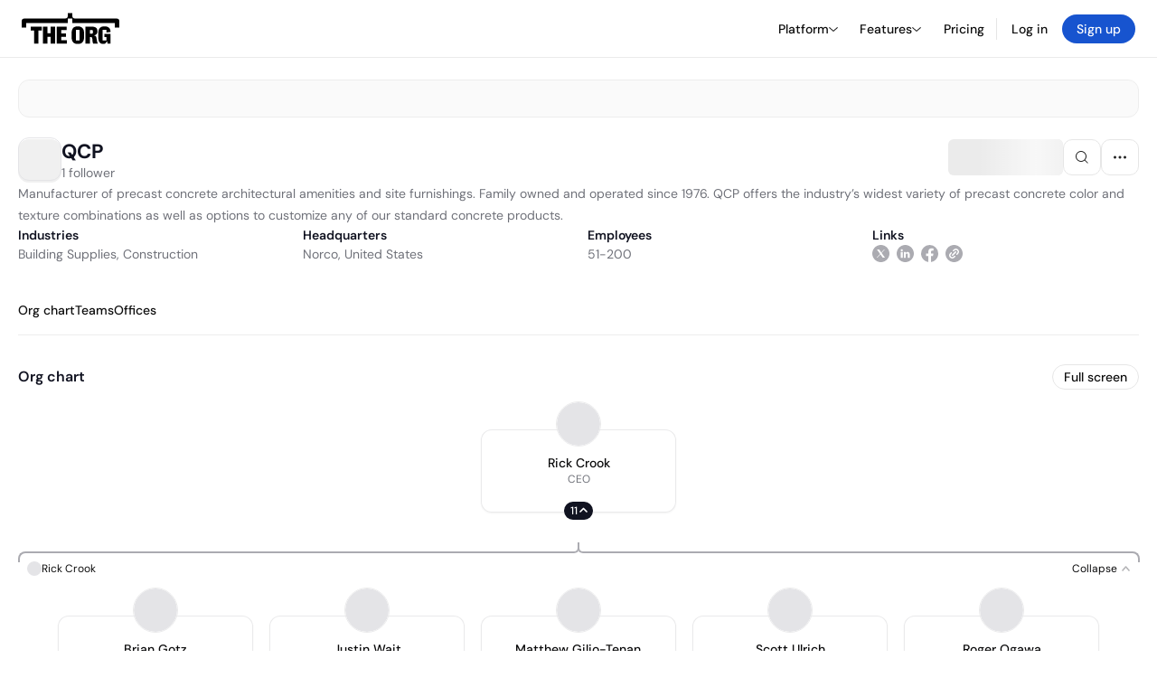

--- FILE ---
content_type: text/html; charset=utf-8
request_url: https://theorg.com/org/qcp
body_size: 24002
content:
<!DOCTYPE html><html class="no-js no-touch" lang="en"><head><link rel="apple-touch-icon" href="/_next/static/media/apple-touch-icon.64259cfd.png"/><link rel="dns-prefetch" href="https://cdn.theorg.com"/><link rel="preconnect" href="https://cdn.theorg.com"/><title>QCP | The Org</title><meta name="viewport" content="width=device-width, initial-scale=1, maximum-scale=1.0, user-scalable=no"/><meta charSet="utf-8"/><meta name="mobile-web-app-capable" content="yes"/><meta name="apple-mobile-web-app-capable" content="yes"/><meta name="apple-mobile-web-app-status-bar-style" content="default"/><link rel="apple-touch-icon" href="/_next/static/media/apple-touch-icon.64259cfd.png"/><meta name="robots" content="all"/><meta name="description" content="Manufacturer of precast concrete architectural amenities and site furnishings. Family owned and operated since 1976. QCP offers the industry’s widest variety of precast concrete color and texture combinations as well as options to customize any of our standard concrete products."/><meta itemProp="name" content="QCP | The Org"/><meta itemProp="description" content="Manufacturer of precast concrete architectural amenities and site furnishings. Family owned and operated since 1976. QCP offers the industry’s widest variety of precast concrete color and texture combinations as well as options to customize any of our standard concrete products."/><meta itemProp="image" content="https://cdn.theorg.com/og/org?data=[base64]&amp;slug=qcp"/><meta name="twitter:card" content="summary_large_image"/><meta name="twitter:site" content="@theorghq"/><meta name="twitter:title" content="QCP | The Org"/><meta name="twitter:description" content="Manufacturer of precast concrete architectural amenities and site furnishings. Family owned and operated since 1976. QCP offers the industry’s widest variety of precast concrete color and texture combinations as well as options to customize any of our standard concrete products."/><meta name="twitter:creator" content="@theorghq"/><meta name="twitter:image" content="https://cdn.theorg.com/og/org?data=[base64]&amp;slug=qcp"/><meta property="twitter:url" content="https://theorg.com/org/qcp"/><meta property="og:title" content="QCP | The Org"/><meta property="og:type" content="website"/><meta property="og:url" content="https://theorg.com/org/qcp"/><link rel="canonical" href="https://theorg.com/org/qcp"/><meta property="og:image" content="https://cdn.theorg.com/og/org?data=[base64]&amp;slug=qcp"/><meta property="og:image:width" content="2048"/><meta property="og:image:height" content="1200"/><meta property="og:description" content="Manufacturer of precast concrete architectural amenities and site furnishings. Family owned and operated since 1976. QCP offers the industry’s widest variety of precast concrete color and texture combinations as well as options to customize any of our standard concrete products."/><meta property="og:site_name" content="THE ORG"/><meta property="fb:app_id" content="330925187371615"/><script id="org-amp-script" type="application/ld+json">{"@context":"https://schema.org","@type":"Organization","name":"QCP","legalName":"QCP","description":"Manufacturer of precast concrete architectural amenities and site furnishings. Family owned and operated since 1976. QCP offers the industry’s widest variety of precast concrete color and texture combinations as well as options to customize any of our standard concrete products.","employee":[{"@context":"https://schema.org","@type":"Person","image":"https://cdn.theorg.com/b7fa6ea8-0920-4e26-a03a-5a5cf612c537_medium.jpg","name":"Rick Crook","jobTitle":"CEO","description":"","sameAs":["https://theorg.com/org/qcp/org-chart/rick-crook"]},{"@context":"https://schema.org","@type":"Person","image":"https://cdn.theorg.com/3931f4c6-0483-4cd1-8be3-2f4d7d9dcd52_medium.jpg","name":"Roger Ogawa","jobTitle":"Operations Manager","description":"","sameAs":["https://theorg.com/org/qcp/org-chart/roger-ogawa"]},{"@context":"https://schema.org","@type":"Person","image":"https://cdn.theorg.com/5d8b40b9-9369-47dd-a835-846232ce43de_medium.jpg","name":"Scott Ulrich","jobTitle":"Vice President Sales","description":"","sameAs":["https://theorg.com/org/qcp/org-chart/scott-ulrich"]},{"@context":"https://schema.org","@type":"Person","image":"https://cdn.theorg.com/eafa41b2-01b3-4699-ba62-52c2328e0c0b_medium.jpg","name":"Matthew Gilio-Tenan","jobTitle":"Director of Design and Marketing","description":"","sameAs":["https://theorg.com/org/qcp/org-chart/matthew-gilio-tenan"]},{"@context":"https://schema.org","@type":"Person","image":"https://cdn.theorg.com/a6047267-3cc8-45d6-8561-7ace4729d1bd_medium.jpg","name":"Justin Wait","jobTitle":"Vice President of Sales","description":"","sameAs":["https://theorg.com/org/qcp/org-chart/justin-wait"]},{"@context":"https://schema.org","@type":"Person","image":"https://cdn.theorg.com/509eed73-1b72-4e7f-9969-c4fa54f5ca1f_medium.jpg","name":"Brian Gotz","jobTitle":"Vice President- Sales","description":"","sameAs":["https://theorg.com/org/qcp/org-chart/brian-gotz"]}],"url":"https://qcp-corp.com/","logo":{"@type":"ImageObject","url":"https://cdn.theorg.com/671c150d-15c1-49c9-a9b5-e4a70e1f0fea_medium.jpg"},"sameAs":["https://www.linkedin.com/company/qcp_corp","https://twitter.com/qcp_corp","https://www.facebook.com/qcpcorp"],"address":{"@type":"PostalAddress","addressLocality":"Norco","addressRegion":"CA","addressCountry":"US"}}</script><link rel="dns-prefetch" href="https://cdn.theorg.com"/><link rel="preconnect" href="https://cdn.theorg.com"/><meta name="next-head-count" content="35"/><style>
        /* Branding on the banner */
          a#CybotCookiebotDialogPoweredbyCybot,
          div#CybotCookiebotDialogPoweredByText,
          div#CybotCookiebotDialogHeader {
            display: none;
          }

          /* Branding on the Privacy trigger */
          #CookiebotWidget .CookiebotWidget-body .CookiebotWidget-main-logo {
              display: none;
          }
      </style><link rel="preconnect" href="https://consentcdn.cookiebot.com/"/><script async="" id="Cookiebot" src="https://consent.cookiebot.com/uc.js" data-cbid="46b327ce-c3bf-4c3a-94d7-32411fa4e7b8" type="text/javascript"></script><script id="aws-rum-script">
          (function(n,i,v,r,s,c,x,z){x=window.AwsRumClient={q:[],n:n,i:i,v:v,r:r,c:c};window[n]=function(c,p){x.q.push({c:c,p:p});};z=document.createElement('script');z.async=true;z.src=s;document.head.insertBefore(z,document.head.getElementsByTagName('script')[0]);})(
            'cwr',
            '25b33a8b-c0eb-46e6-8b46-ed0a214c9fff',
            '1.0.0-d485076',
            'us-west-1',
            'https://client.rum.us-east-1.amazonaws.com/1.19.0/cwr.js',
            {
              sessionSampleRate: 0.01,
              identityPoolId: "us-west-1:d68daa46-0bea-45a4-a95c-d0c514dc8de5",
              endpoint: "https://dataplane.rum.us-west-1.amazonaws.com",
              telemetries: ["errors","http"],
              allowCookies: true,
              enableXRay: false
            }
          );
        </script><link rel="preload" href="/_next/static/css/d37476114cf7a1d8.css?dpl=6e2b8a812ebd36c7dfcd5b0bb388a5cf80da20d49a5847f4e600703494dc758a363937393363376166306232643830303038323036313061" as="style"/><link rel="stylesheet" href="/_next/static/css/d37476114cf7a1d8.css?dpl=6e2b8a812ebd36c7dfcd5b0bb388a5cf80da20d49a5847f4e600703494dc758a363937393363376166306232643830303038323036313061" data-n-g=""/><link rel="preload" href="/_next/static/css/a75a47edc11b9300.css?dpl=6e2b8a812ebd36c7dfcd5b0bb388a5cf80da20d49a5847f4e600703494dc758a363937393363376166306232643830303038323036313061" as="style"/><link rel="stylesheet" href="/_next/static/css/a75a47edc11b9300.css?dpl=6e2b8a812ebd36c7dfcd5b0bb388a5cf80da20d49a5847f4e600703494dc758a363937393363376166306232643830303038323036313061" data-n-p=""/><link rel="preload" href="/_next/static/css/9b5aaf8c66962342.css?dpl=6e2b8a812ebd36c7dfcd5b0bb388a5cf80da20d49a5847f4e600703494dc758a363937393363376166306232643830303038323036313061" as="style"/><link rel="stylesheet" href="/_next/static/css/9b5aaf8c66962342.css?dpl=6e2b8a812ebd36c7dfcd5b0bb388a5cf80da20d49a5847f4e600703494dc758a363937393363376166306232643830303038323036313061" data-n-p=""/><link rel="preload" href="/_next/static/css/d45d15eeda31c0e7.css?dpl=6e2b8a812ebd36c7dfcd5b0bb388a5cf80da20d49a5847f4e600703494dc758a363937393363376166306232643830303038323036313061" as="style"/><link rel="stylesheet" href="/_next/static/css/d45d15eeda31c0e7.css?dpl=6e2b8a812ebd36c7dfcd5b0bb388a5cf80da20d49a5847f4e600703494dc758a363937393363376166306232643830303038323036313061"/><link rel="preload" href="/_next/static/css/f6cd5d3474c8b566.css?dpl=6e2b8a812ebd36c7dfcd5b0bb388a5cf80da20d49a5847f4e600703494dc758a363937393363376166306232643830303038323036313061" as="style"/><link rel="stylesheet" href="/_next/static/css/f6cd5d3474c8b566.css?dpl=6e2b8a812ebd36c7dfcd5b0bb388a5cf80da20d49a5847f4e600703494dc758a363937393363376166306232643830303038323036313061"/><link rel="preload" href="/_next/static/css/3d9e1ff967e6bdd9.css?dpl=6e2b8a812ebd36c7dfcd5b0bb388a5cf80da20d49a5847f4e600703494dc758a363937393363376166306232643830303038323036313061" as="style"/><link rel="stylesheet" href="/_next/static/css/3d9e1ff967e6bdd9.css?dpl=6e2b8a812ebd36c7dfcd5b0bb388a5cf80da20d49a5847f4e600703494dc758a363937393363376166306232643830303038323036313061"/><link rel="preload" href="/_next/static/css/1fa581172ebfb2ee.css?dpl=6e2b8a812ebd36c7dfcd5b0bb388a5cf80da20d49a5847f4e600703494dc758a363937393363376166306232643830303038323036313061" as="style"/><link rel="stylesheet" href="/_next/static/css/1fa581172ebfb2ee.css?dpl=6e2b8a812ebd36c7dfcd5b0bb388a5cf80da20d49a5847f4e600703494dc758a363937393363376166306232643830303038323036313061"/><link rel="preload" href="/_next/static/css/b48747324785e7ce.css?dpl=6e2b8a812ebd36c7dfcd5b0bb388a5cf80da20d49a5847f4e600703494dc758a363937393363376166306232643830303038323036313061" as="style"/><link rel="stylesheet" href="/_next/static/css/b48747324785e7ce.css?dpl=6e2b8a812ebd36c7dfcd5b0bb388a5cf80da20d49a5847f4e600703494dc758a363937393363376166306232643830303038323036313061"/><link rel="preload" href="/_next/static/css/2af55ba3fd19a702.css?dpl=6e2b8a812ebd36c7dfcd5b0bb388a5cf80da20d49a5847f4e600703494dc758a363937393363376166306232643830303038323036313061" as="style"/><link rel="stylesheet" href="/_next/static/css/2af55ba3fd19a702.css?dpl=6e2b8a812ebd36c7dfcd5b0bb388a5cf80da20d49a5847f4e600703494dc758a363937393363376166306232643830303038323036313061"/><link rel="preload" href="/_next/static/css/d94723060406447d.css?dpl=6e2b8a812ebd36c7dfcd5b0bb388a5cf80da20d49a5847f4e600703494dc758a363937393363376166306232643830303038323036313061" as="style"/><link rel="stylesheet" href="/_next/static/css/d94723060406447d.css?dpl=6e2b8a812ebd36c7dfcd5b0bb388a5cf80da20d49a5847f4e600703494dc758a363937393363376166306232643830303038323036313061"/><link rel="preload" href="/_next/static/css/26cf048982ed5753.css?dpl=6e2b8a812ebd36c7dfcd5b0bb388a5cf80da20d49a5847f4e600703494dc758a363937393363376166306232643830303038323036313061" as="style"/><link rel="stylesheet" href="/_next/static/css/26cf048982ed5753.css?dpl=6e2b8a812ebd36c7dfcd5b0bb388a5cf80da20d49a5847f4e600703494dc758a363937393363376166306232643830303038323036313061"/><noscript data-n-css=""></noscript><script defer="" nomodule="" src="/_next/static/chunks/polyfills-42372ed130431b0a.js?dpl=6e2b8a812ebd36c7dfcd5b0bb388a5cf80da20d49a5847f4e600703494dc758a363937393363376166306232643830303038323036313061"></script><script defer="" src="/_next/static/chunks/6064-9ac4112e9d395673.js?dpl=6e2b8a812ebd36c7dfcd5b0bb388a5cf80da20d49a5847f4e600703494dc758a363937393363376166306232643830303038323036313061"></script><script defer="" src="/_next/static/chunks/7583.c580e21c48dad48c.js?dpl=6e2b8a812ebd36c7dfcd5b0bb388a5cf80da20d49a5847f4e600703494dc758a363937393363376166306232643830303038323036313061"></script><script defer="" src="/_next/static/chunks/5403-a2f88b28d3ba5378.js?dpl=6e2b8a812ebd36c7dfcd5b0bb388a5cf80da20d49a5847f4e600703494dc758a363937393363376166306232643830303038323036313061"></script><script defer="" src="/_next/static/chunks/595-2479b77802ac3f83.js?dpl=6e2b8a812ebd36c7dfcd5b0bb388a5cf80da20d49a5847f4e600703494dc758a363937393363376166306232643830303038323036313061"></script><script defer="" src="/_next/static/chunks/8036-f6bde0eb3d00d7ae.js?dpl=6e2b8a812ebd36c7dfcd5b0bb388a5cf80da20d49a5847f4e600703494dc758a363937393363376166306232643830303038323036313061"></script><script defer="" src="/_next/static/chunks/6666-78d6d82f48cd7ffd.js?dpl=6e2b8a812ebd36c7dfcd5b0bb388a5cf80da20d49a5847f4e600703494dc758a363937393363376166306232643830303038323036313061"></script><script defer="" src="/_next/static/chunks/9629-d4974792c2c80034.js?dpl=6e2b8a812ebd36c7dfcd5b0bb388a5cf80da20d49a5847f4e600703494dc758a363937393363376166306232643830303038323036313061"></script><script defer="" src="/_next/static/chunks/9054-fca9d50b479d0e80.js?dpl=6e2b8a812ebd36c7dfcd5b0bb388a5cf80da20d49a5847f4e600703494dc758a363937393363376166306232643830303038323036313061"></script><script defer="" src="/_next/static/chunks/5166-5818a1cbfd936eea.js?dpl=6e2b8a812ebd36c7dfcd5b0bb388a5cf80da20d49a5847f4e600703494dc758a363937393363376166306232643830303038323036313061"></script><script defer="" src="/_next/static/chunks/2910-9417df9fe5d394ff.js?dpl=6e2b8a812ebd36c7dfcd5b0bb388a5cf80da20d49a5847f4e600703494dc758a363937393363376166306232643830303038323036313061"></script><script defer="" src="/_next/static/chunks/9830-c38be7f8ae7843a1.js?dpl=6e2b8a812ebd36c7dfcd5b0bb388a5cf80da20d49a5847f4e600703494dc758a363937393363376166306232643830303038323036313061"></script><script defer="" src="/_next/static/chunks/6167-8a29372042828b1c.js?dpl=6e2b8a812ebd36c7dfcd5b0bb388a5cf80da20d49a5847f4e600703494dc758a363937393363376166306232643830303038323036313061"></script><script defer="" src="/_next/static/chunks/5763.6dcde49af48be28d.js?dpl=6e2b8a812ebd36c7dfcd5b0bb388a5cf80da20d49a5847f4e600703494dc758a363937393363376166306232643830303038323036313061"></script><script defer="" src="/_next/static/chunks/8585.37af9679e42611fc.js?dpl=6e2b8a812ebd36c7dfcd5b0bb388a5cf80da20d49a5847f4e600703494dc758a363937393363376166306232643830303038323036313061"></script><script defer="" src="/_next/static/chunks/5594.fb6aa81946b3f801.js?dpl=6e2b8a812ebd36c7dfcd5b0bb388a5cf80da20d49a5847f4e600703494dc758a363937393363376166306232643830303038323036313061"></script><script defer="" src="/_next/static/chunks/5675-d6125e4f7c7f0001.js?dpl=6e2b8a812ebd36c7dfcd5b0bb388a5cf80da20d49a5847f4e600703494dc758a363937393363376166306232643830303038323036313061"></script><script defer="" src="/_next/static/chunks/8124-c5910b2597d6e037.js?dpl=6e2b8a812ebd36c7dfcd5b0bb388a5cf80da20d49a5847f4e600703494dc758a363937393363376166306232643830303038323036313061"></script><script defer="" src="/_next/static/chunks/8394-e0c58b636c057564.js?dpl=6e2b8a812ebd36c7dfcd5b0bb388a5cf80da20d49a5847f4e600703494dc758a363937393363376166306232643830303038323036313061"></script><script defer="" src="/_next/static/chunks/956-11b005fb92821045.js?dpl=6e2b8a812ebd36c7dfcd5b0bb388a5cf80da20d49a5847f4e600703494dc758a363937393363376166306232643830303038323036313061"></script><script defer="" src="/_next/static/chunks/2930-6e1b868cabeaf073.js?dpl=6e2b8a812ebd36c7dfcd5b0bb388a5cf80da20d49a5847f4e600703494dc758a363937393363376166306232643830303038323036313061"></script><script defer="" src="/_next/static/chunks/4298-c66791bcc95dd0f4.js?dpl=6e2b8a812ebd36c7dfcd5b0bb388a5cf80da20d49a5847f4e600703494dc758a363937393363376166306232643830303038323036313061"></script><script defer="" src="/_next/static/chunks/3921-7aa589a10fa50934.js?dpl=6e2b8a812ebd36c7dfcd5b0bb388a5cf80da20d49a5847f4e600703494dc758a363937393363376166306232643830303038323036313061"></script><script defer="" src="/_next/static/chunks/115-c847a14428f0be6f.js?dpl=6e2b8a812ebd36c7dfcd5b0bb388a5cf80da20d49a5847f4e600703494dc758a363937393363376166306232643830303038323036313061"></script><script defer="" src="/_next/static/chunks/7188-9e014de5fdf72156.js?dpl=6e2b8a812ebd36c7dfcd5b0bb388a5cf80da20d49a5847f4e600703494dc758a363937393363376166306232643830303038323036313061"></script><script defer="" src="/_next/static/chunks/2291-133af90a3a542e0b.js?dpl=6e2b8a812ebd36c7dfcd5b0bb388a5cf80da20d49a5847f4e600703494dc758a363937393363376166306232643830303038323036313061"></script><script defer="" src="/_next/static/chunks/1316-4ab3e348a21f4a53.js?dpl=6e2b8a812ebd36c7dfcd5b0bb388a5cf80da20d49a5847f4e600703494dc758a363937393363376166306232643830303038323036313061"></script><script defer="" src="/_next/static/chunks/3945-e251021864123278.js?dpl=6e2b8a812ebd36c7dfcd5b0bb388a5cf80da20d49a5847f4e600703494dc758a363937393363376166306232643830303038323036313061"></script><script defer="" src="/_next/static/chunks/6815-09ca73f3722a36ef.js?dpl=6e2b8a812ebd36c7dfcd5b0bb388a5cf80da20d49a5847f4e600703494dc758a363937393363376166306232643830303038323036313061"></script><script defer="" src="/_next/static/chunks/4736-57ee3c2bb0454867.js?dpl=6e2b8a812ebd36c7dfcd5b0bb388a5cf80da20d49a5847f4e600703494dc758a363937393363376166306232643830303038323036313061"></script><script defer="" src="/_next/static/chunks/1737-ef6038783bf2a3e9.js?dpl=6e2b8a812ebd36c7dfcd5b0bb388a5cf80da20d49a5847f4e600703494dc758a363937393363376166306232643830303038323036313061"></script><script defer="" src="/_next/static/chunks/2053-8f15c0f89d671259.js?dpl=6e2b8a812ebd36c7dfcd5b0bb388a5cf80da20d49a5847f4e600703494dc758a363937393363376166306232643830303038323036313061"></script><script defer="" src="/_next/static/chunks/477-b0f0f6a371ee30c0.js?dpl=6e2b8a812ebd36c7dfcd5b0bb388a5cf80da20d49a5847f4e600703494dc758a363937393363376166306232643830303038323036313061"></script><script defer="" src="/_next/static/chunks/9112-4385ee409287d68f.js?dpl=6e2b8a812ebd36c7dfcd5b0bb388a5cf80da20d49a5847f4e600703494dc758a363937393363376166306232643830303038323036313061"></script><script defer="" src="/_next/static/chunks/6698-43ec1b72c9b9a272.js?dpl=6e2b8a812ebd36c7dfcd5b0bb388a5cf80da20d49a5847f4e600703494dc758a363937393363376166306232643830303038323036313061"></script><script src="/_next/static/chunks/webpack-bc8175ca01a21c01.js?dpl=6e2b8a812ebd36c7dfcd5b0bb388a5cf80da20d49a5847f4e600703494dc758a363937393363376166306232643830303038323036313061" defer=""></script><script src="/_next/static/chunks/framework-94bd750d1b93951a.js?dpl=6e2b8a812ebd36c7dfcd5b0bb388a5cf80da20d49a5847f4e600703494dc758a363937393363376166306232643830303038323036313061" defer=""></script><script src="/_next/static/chunks/main-4419ff24f30ceadb.js?dpl=6e2b8a812ebd36c7dfcd5b0bb388a5cf80da20d49a5847f4e600703494dc758a363937393363376166306232643830303038323036313061" defer=""></script><script src="/_next/static/chunks/pages/_app-09001c40d985b3de.js?dpl=6e2b8a812ebd36c7dfcd5b0bb388a5cf80da20d49a5847f4e600703494dc758a363937393363376166306232643830303038323036313061" defer=""></script><script src="/_next/static/chunks/1664-097cf1773184f113.js?dpl=6e2b8a812ebd36c7dfcd5b0bb388a5cf80da20d49a5847f4e600703494dc758a363937393363376166306232643830303038323036313061" defer=""></script><script src="/_next/static/chunks/2765-e66ae06e9c023488.js?dpl=6e2b8a812ebd36c7dfcd5b0bb388a5cf80da20d49a5847f4e600703494dc758a363937393363376166306232643830303038323036313061" defer=""></script><script src="/_next/static/chunks/7767-9941bfd1874e6822.js?dpl=6e2b8a812ebd36c7dfcd5b0bb388a5cf80da20d49a5847f4e600703494dc758a363937393363376166306232643830303038323036313061" defer=""></script><script src="/_next/static/chunks/9368-0236eaab4cd842e1.js?dpl=6e2b8a812ebd36c7dfcd5b0bb388a5cf80da20d49a5847f4e600703494dc758a363937393363376166306232643830303038323036313061" defer=""></script><script src="/_next/static/chunks/8155-71b9c4c32fec240f.js?dpl=6e2b8a812ebd36c7dfcd5b0bb388a5cf80da20d49a5847f4e600703494dc758a363937393363376166306232643830303038323036313061" defer=""></script><script src="/_next/static/chunks/4906-115b9b6e02073cc5.js?dpl=6e2b8a812ebd36c7dfcd5b0bb388a5cf80da20d49a5847f4e600703494dc758a363937393363376166306232643830303038323036313061" defer=""></script><script src="/_next/static/chunks/3537-fd6e726f4d672916.js?dpl=6e2b8a812ebd36c7dfcd5b0bb388a5cf80da20d49a5847f4e600703494dc758a363937393363376166306232643830303038323036313061" defer=""></script><script src="/_next/static/chunks/7887-7069638910a709de.js?dpl=6e2b8a812ebd36c7dfcd5b0bb388a5cf80da20d49a5847f4e600703494dc758a363937393363376166306232643830303038323036313061" defer=""></script><script src="/_next/static/chunks/4712-bb26b6e186408809.js?dpl=6e2b8a812ebd36c7dfcd5b0bb388a5cf80da20d49a5847f4e600703494dc758a363937393363376166306232643830303038323036313061" defer=""></script><script src="/_next/static/chunks/5041-e221f794f9a8121d.js?dpl=6e2b8a812ebd36c7dfcd5b0bb388a5cf80da20d49a5847f4e600703494dc758a363937393363376166306232643830303038323036313061" defer=""></script><script src="/_next/static/chunks/1867-06e15a3f8945d808.js?dpl=6e2b8a812ebd36c7dfcd5b0bb388a5cf80da20d49a5847f4e600703494dc758a363937393363376166306232643830303038323036313061" defer=""></script><script src="/_next/static/chunks/3670-d3c2cf7c4d7c11cf.js?dpl=6e2b8a812ebd36c7dfcd5b0bb388a5cf80da20d49a5847f4e600703494dc758a363937393363376166306232643830303038323036313061" defer=""></script><script src="/_next/static/chunks/6888-ba519d47a52a11eb.js?dpl=6e2b8a812ebd36c7dfcd5b0bb388a5cf80da20d49a5847f4e600703494dc758a363937393363376166306232643830303038323036313061" defer=""></script><script src="/_next/static/chunks/1033-c75e4c5fc583579a.js?dpl=6e2b8a812ebd36c7dfcd5b0bb388a5cf80da20d49a5847f4e600703494dc758a363937393363376166306232643830303038323036313061" defer=""></script><script src="/_next/static/chunks/7205-614701e6a1d47023.js?dpl=6e2b8a812ebd36c7dfcd5b0bb388a5cf80da20d49a5847f4e600703494dc758a363937393363376166306232643830303038323036313061" defer=""></script><script src="/_next/static/chunks/3330-6b2f408e8911b4c8.js?dpl=6e2b8a812ebd36c7dfcd5b0bb388a5cf80da20d49a5847f4e600703494dc758a363937393363376166306232643830303038323036313061" defer=""></script><script src="/_next/static/chunks/1459-b49b4b832a8eaa5a.js?dpl=6e2b8a812ebd36c7dfcd5b0bb388a5cf80da20d49a5847f4e600703494dc758a363937393363376166306232643830303038323036313061" defer=""></script><script src="/_next/static/chunks/3587-4fd007498ece5b62.js?dpl=6e2b8a812ebd36c7dfcd5b0bb388a5cf80da20d49a5847f4e600703494dc758a363937393363376166306232643830303038323036313061" defer=""></script><script src="/_next/static/chunks/4968-a04761ef989b9b96.js?dpl=6e2b8a812ebd36c7dfcd5b0bb388a5cf80da20d49a5847f4e600703494dc758a363937393363376166306232643830303038323036313061" defer=""></script><script src="/_next/static/chunks/5936-8752fcb78cdc81e5.js?dpl=6e2b8a812ebd36c7dfcd5b0bb388a5cf80da20d49a5847f4e600703494dc758a363937393363376166306232643830303038323036313061" defer=""></script><script src="/_next/static/chunks/9078-c7b2c5ea5189601e.js?dpl=6e2b8a812ebd36c7dfcd5b0bb388a5cf80da20d49a5847f4e600703494dc758a363937393363376166306232643830303038323036313061" defer=""></script><script src="/_next/static/chunks/9384-838dcac900963672.js?dpl=6e2b8a812ebd36c7dfcd5b0bb388a5cf80da20d49a5847f4e600703494dc758a363937393363376166306232643830303038323036313061" defer=""></script><script src="/_next/static/chunks/185-ffcffae795b402a8.js?dpl=6e2b8a812ebd36c7dfcd5b0bb388a5cf80da20d49a5847f4e600703494dc758a363937393363376166306232643830303038323036313061" defer=""></script><script src="/_next/static/chunks/6972-1c5f3921b3581f71.js?dpl=6e2b8a812ebd36c7dfcd5b0bb388a5cf80da20d49a5847f4e600703494dc758a363937393363376166306232643830303038323036313061" defer=""></script><script src="/_next/static/chunks/6911-ca5a7ce1b1f924d4.js?dpl=6e2b8a812ebd36c7dfcd5b0bb388a5cf80da20d49a5847f4e600703494dc758a363937393363376166306232643830303038323036313061" defer=""></script><script src="/_next/static/chunks/7018-7d9c5c1daa8c1da8.js?dpl=6e2b8a812ebd36c7dfcd5b0bb388a5cf80da20d49a5847f4e600703494dc758a363937393363376166306232643830303038323036313061" defer=""></script><script src="/_next/static/chunks/9755-5514259f1cb8d143.js?dpl=6e2b8a812ebd36c7dfcd5b0bb388a5cf80da20d49a5847f4e600703494dc758a363937393363376166306232643830303038323036313061" defer=""></script><script src="/_next/static/chunks/pages/org/%5BcompanySlug%5D-4ad2751b26d518dc.js?dpl=6e2b8a812ebd36c7dfcd5b0bb388a5cf80da20d49a5847f4e600703494dc758a363937393363376166306232643830303038323036313061" defer=""></script><script src="/_next/static/PIbR4GZE0liduJOFCV-L0/_buildManifest.js?dpl=6e2b8a812ebd36c7dfcd5b0bb388a5cf80da20d49a5847f4e600703494dc758a363937393363376166306232643830303038323036313061" defer=""></script><script src="/_next/static/PIbR4GZE0liduJOFCV-L0/_ssgManifest.js?dpl=6e2b8a812ebd36c7dfcd5b0bb388a5cf80da20d49a5847f4e600703494dc758a363937393363376166306232643830303038323036313061" defer=""></script><style data-styled="" data-styled-version="5.3.6">@font-face{font-family:'DMSans';src:url('https://cdn.theorg.com/fonts/DMSans-Variable.woff2') format('woff2');font-weight:100 1000;font-style:normal;font-display:swap;}/*!sc*/
@font-face{font-family:'Inter';src:url('https://cdn.theorg.com/fonts/Inter/Regular/Inter-Regular.woff2') format('woff2'),url('https://cdn.theorg.com/fonts/Inter/Regular/Inter-Regular.woff') format('woff');font-weight:400;font-style:normal;font-display:swap;}/*!sc*/
@font-face{font-family:'Inter';src:url('https://cdn.theorg.com/fonts/Inter/Italic/Inter-Italic.woff2') format('woff2'),url('https://cdn.theorg.com/fonts/Inter/Italic/Inter-Italic.woff') format('woff');font-weight:400;font-style:italic;font-display:swap;}/*!sc*/
@font-face{font-family:'Inter';src:url('https://cdn.theorg.com/fonts/Inter/Medium/Inter-Medium.woff2') format('woff2'),url('https://cdn.theorg.com/fonts/Inter/Medium/Inter-Medium.woff') format('woff');font-weight:500;font-style:normal;font-display:swap;}/*!sc*/
@font-face{font-family:'Inter';src:url("https://cdn.theorg.com/fonts/Inter/SemiBold/Inter-SemiBold.woff2") format("woff2"),url("https://cdn.theorg.com/fonts/Inter/SemiBold/Inter-SemiBold.woff") format("woff");font-weight:600;font-style:normal;font-display:swap;}/*!sc*/
@font-face{font-family:'Inter';src:url('https://cdn.theorg.com/fonts/Inter/Bold/Inter-Bold.woff2') format('woff2'),url('https://cdn.theorg.com/fonts/Inter/Bold/Inter-Bold.woff') format('woff');font-weight:700;font-style:normal;font-display:swap;}/*!sc*/
@font-face{font-family:'Inter';src:url('https://cdn.theorg.com/fonts/Inter/Black/Inter-Black.woff2') format('woff2'),url('https://cdn.theorg.com/fonts/Inter/Black/Inter-Black.woff') format('woff');font-weight:900;font-style:normal;font-display:swap;}/*!sc*/
@font-face{font-family:'PP Right Grotesk';font-style:normal;font-weight:900;font-display:swap;src:url('https://cdn.theorg.com/fonts/PPRightGrotesk/Black/PPRightGrotesk-CompactBlack.woff2') format('woff2'),url('https://cdn.theorg.com/fonts/PPRightGrotesk/Black/PPRightGrotesk-CompactBlack.woff') format('woff');}/*!sc*/
@font-face{font-family:'PP Right Grotesk';font-style:italic;font-weight:900;font-display:swap;src:url('https://cdn.theorg.com/fonts/PPRightGrotesk/Italic/PPRightGrotesk-SpatialBlackItalic.woff2') format('woff2'),url('https://cdn.theorg.com/fonts/PPRightGrotesk/Italic/PPRightGrotesk-SpatialBlackItalic.woff') format('woff');}/*!sc*/
@font-face{font-family:'Inter';font-style:normal;font-weight:400;font-display:swap;src:url("https://cdn.theorg.com/fonts/Inter/Regular/Inter-Regular.woff2") format("woff2"),url("https://cdn.theorg.com/fonts/Inter/Regular/Inter-Regular.woff") format("woff");}/*!sc*/
@font-face{font-family:'Inter';font-style:italic;font-weight:400;font-display:swap;src:url("https://cdn.theorg.com/fonts/Inter/Italic/Inter-Italic.woff2") format("woff2"),url("https://cdn.theorg.com/fonts/Inter/Italic/Inter-Italic.woff") format("woff");}/*!sc*/
@font-face{font-family:'Inter';font-style:normal;font-weight:500;font-display:swap;src:url("https://cdn.theorg.com/fonts/Inter/Medium/Inter-Medium.woff2") format("woff2"),url("https://cdn.theorg.com/fonts/Inter/Medium/Inter-Medium.woff") format("woff");}/*!sc*/
@font-face{font-family:'Inter';font-style:normal;font-weight:600;font-display:swap;src:url("https://cdn.theorg.com/fonts/Inter/SemiBold/Inter-SemiBold.woff2") format("woff2"),url("https://cdn.theorg.com/fonts/Inter/SemiBold/Inter-SemiBold.woff") format("woff");}/*!sc*/
@font-face{font-family:'Inter';font-style:normal;font-weight:700;font-display:swap;src:url("https://cdn.theorg.com/fonts/Inter/Bold/Inter-Bold.woff2") format("woff2"),url("https://cdn.theorg.com/fonts/Inter/Bold/Inter-Bold.woff") format("woff");}/*!sc*/
@font-face{font-family:'Inter';font-style:normal;font-weight:900;font-display:swap;src:url("https://cdn.theorg.com/fonts/Inter/Black/Inter-Black.woff2") format("woff2"),url("https://cdn.theorg.com/fonts/Inter/Black/Inter-Black.woff") format("woff");}/*!sc*/
@font-face{font-family:'PP Editorial New';font-style:normal;font-weight:400;font-display:swap;src:url('https://cdn.theorg.com/fonts/PPEditorialNew/PPEditorialNew-Regular.woff2') format('woff2'),url('https://cdn.theorg.com/fonts/PPEditorialNew/PPEditorialNew-Regular.woff') format('woff');}/*!sc*/
@font-face{font-family:'Instrument Serif';font-style:normal;font-weight:400;font-display:swap;src:url('https://cdn.theorg.com/fonts/InstrumentSerif/InstrumentSerif-Regular.woff2') format('woff2'),url('https://cdn.theorg.com/fonts/InstrumentSerif/InstrumentSerif-Regular.woff') format('woff');}/*!sc*/
@font-face{font-family:'Instrument Sans';font-style:normal;font-weight:400;font-display:swap;src:url('https://cdn.theorg.com/fonts/InstrumentSans/InstrumentSans-Regular.woff2') format('woff2'),url('https://cdn.theorg.com/fonts/InstrumentSans/InstrumentSans-Regular.woff') format('woff');}/*!sc*/
@font-face{font-family:'Inter Display';font-style:normal;font-weight:400;font-display:swap;src:url('https://cdn.theorg.com/fonts/Inter/InterDisplay-Regular.woff2') format('woff2');}/*!sc*/
@font-face{font-family:'Inter Display';font-style:normal;font-weight:500;font-display:swap;src:url('https://cdn.theorg.com/fonts/Inter/InterDisplay-Medium.woff2') format('woff2');}/*!sc*/
@font-face{font-family:'Inter Display';font-style:normal;font-weight:600;font-display:swap;src:url('https://cdn.theorg.com/fonts/Inter/InterDisplay-SemiBold.woff2') format('woff2');}/*!sc*/
@font-face{font-family:'Inter Display';font-style:normal;font-weight:700;font-display:swap;src:url('https://cdn.theorg.com/fonts/Inter/InterDisplay-Bold.woff2') format('woff2');}/*!sc*/
html{color:hsl(0,0%,5%);font-size:16px;font-family:'DMSans',sans-serif;box-sizing:border-box;-webkit-font-smoothing:antialiased;text-rendering:optimizeLegibility;-moz-osx-font-smoothing:grayscale;line-height:1.15;-webkit-text-size-adjust:100%;}/*!sc*/
body{margin:0;background-color:hsl(0,0%,100%);-webkit-tap-highlight-color:transparent;overflow-x:hidden;}/*!sc*/
*,*::before,*::after{-webkit-box-sizing:inherit;box-sizing:inherit;}/*!sc*/
img{image-rendering:-webkit-optimize-contrast;}/*!sc*/
@media (-webkit-min-device-pixel-ratio:2),(min-resolution:192dpi){img{image-rendering:auto;}}/*!sc*/
button,a{-webkit-appearance:none;-moz-appearance:none;-webkit-appearance:none;-moz-appearance:none;appearance:none;margin:0;padding:0;border-width:0;background:none;-webkit-text-decoration:none;text-decoration:none;font-size:inherit;outline:none;}/*!sc*/
button:hover,a:hover{cursor:pointer;}/*!sc*/
a{color:#0F4BE5;}/*!sc*/
button{font-family:'DMSans',sans-serif;overflow:visible;}/*!sc*/
button::-moz-focus-inner{border:0;padding:0;}/*!sc*/
input:-webkit-autofill,input:-webkit-autofill:hover,input:-webkit-autofill:focus,input:-webkit-autofill:active{-webkit-transition:color 9999s ease-out,background-color 9999s ease-out;transition:color 9999s ease-out,background-color 9999s ease-out;-webkit-transition-delay:9999s;transition-delay:9999s;}/*!sc*/
input::-webkit-input-placeholder{line-height:normal !important;}/*!sc*/
input{font-family:'DMSans',sans-serif;}/*!sc*/
input[type="search"]::-webkit-search-decoration,input[type="search"]::-webkit-search-cancel-button,input[type="search"]::-webkit-search-results-button,input[type="search"]::-webkit-search-results-decoration{-webkit-appearance:none;}/*!sc*/
hr{display:block;height:1px;border:0;border-top:1px solid #eaeaeb;margin:1em 0;padding:0;box-sizing:content-box;overflow:visible;}/*!sc*/
audio,canvas,iframe,img,svg,video{vertical-align:middle;}/*!sc*/
fieldset{border:0;margin:0;padding:0;}/*!sc*/
textarea{resize:vertical;font-family:inherit;}/*!sc*/
select{background:inherit;}/*!sc*/
.ios-fix{position:fixed;left:0;right:0;}/*!sc*/
#_hj_feedback_container{z-index:600;position:relative;}/*!sc*/
.browserupgrade{margin:0.2em 0;background:#ccc;color:#0a0a0b;padding:0.2em 0;}/*!sc*/
.ReactCrop{background-color:transparent;border:1px solid white;}/*!sc*/
.ReactCrop__image{max-height:50vh;}/*!sc*/
@-webkit-keyframes react-loading-skeleton{100%{-webkit-transform:translateX(100%);-ms-transform:translateX(100%);transform:translateX(100%);}}/*!sc*/
@keyframes react-loading-skeleton{100%{-webkit-transform:translateX(100%);-ms-transform:translateX(100%);transform:translateX(100%);}}/*!sc*/
.react-loading-skeleton{--base-color:#ebebeb;--highlight-color:#f8f8f8;--animation-duration:1.5s;--animation-direction:normal;--pseudo-element-display:block;background-color:var(--base-color);width:100%;border-radius:0.25rem;display:-webkit-inline-box;display:-webkit-inline-flex;display:-ms-inline-flexbox;display:inline-flex;line-height:1;position:relative;-webkit-user-select:none;-moz-user-select:none;-ms-user-select:none;user-select:none;overflow:hidden;}/*!sc*/
.react-loading-skeleton::after{content:' ';display:var(--pseudo-element-display);position:absolute;top:0;left:0;right:0;height:100%;background-repeat:no-repeat;background-image:linear-gradient( 90deg,var(--base-color),var(--highlight-color),var(--base-color) );-webkit-transform:translateX(-100%);-ms-transform:translateX(-100%);transform:translateX(-100%);-webkit-animation-name:react-loading-skeleton;animation-name:react-loading-skeleton;-webkit-animation-direction:var(--animation-direction);animation-direction:var(--animation-direction);-webkit-animation-duration:var(--animation-duration);animation-duration:var(--animation-duration);-webkit-animation-timing-function:ease-in-out;animation-timing-function:ease-in-out;-webkit-animation-iteration-count:infinite;animation-iteration-count:infinite;}/*!sc*/
@media (prefers-reduced-motion){.react-loading-skeleton{--pseudo-element-display:none;}}/*!sc*/
.grecaptcha-badge{visibility:hidden !important;}/*!sc*/
data-styled.g1[id="sc-global-bMQxOs1"]{content:"sc-global-bMQxOs1,"}/*!sc*/
.jcPqlu{margin:0;font-size:16px;line-height:1;text-align:start;font-weight:400;color:hsl(0,0%,5%);white-space:pre-wrap;}/*!sc*/
.dWVlEb{margin:0;font-size:22px;line-height:1.2;text-align:start;font-weight:700;color:#111321;white-space:pre-wrap;}/*!sc*/
.hbWuWR{margin:0;font-size:14px;line-height:1.75;text-align:start;font-weight:400;color:#6F7179;white-space:normal;}/*!sc*/
.dcwZRE{margin:0;font-size:14px;line-height:1.5;text-align:start;font-weight:600;color:#111321;white-space:pre-wrap;}/*!sc*/
.fcspaH{margin:0;font-size:16px;line-height:1;text-align:start;font-weight:500;color:hsl(0,0%,5%);white-space:pre-wrap;}/*!sc*/
.eXhGMy{margin:0;font-size:12px;line-height:1;text-align:start;font-weight:400;color:#737373;white-space:pre-wrap;}/*!sc*/
data-styled.g2[id="sc-50ad6258-0"]{content:"jcPqlu,dWVlEb,hbWuWR,dcwZRE,fcspaH,eXhGMy,"}/*!sc*/
.iA-DRcw .lazy-load-image-background.opacity{opacity:0;}/*!sc*/
.iA-DRcw .lazy-load-image-background.opacity.lazy-load-image-loaded{opacity:1;-webkit-transition:opacity 0.175s;transition:opacity 0.175s;}/*!sc*/
data-styled.g24[id="sc-6f3e284-0"]{content:"iA-DRcw,"}/*!sc*/
.brtnyL{height:100%;width:100%;}/*!sc*/
data-styled.g25[id="sc-6f3e284-1"]{content:"brtnyL,"}/*!sc*/
.dzoICW{display:-webkit-box;display:-webkit-flex;display:-ms-flexbox;display:flex;position:relative;overflow:visible !important;-webkit-box-pack:center;-webkit-justify-content:center;-ms-flex-pack:center;justify-content:center;-webkit-align-items:center;-webkit-box-align:center;-ms-flex-align:center;align-items:center;width:calc(6 * 8px);height:calc(6 * 8px);border-radius:12px;background-color:#f0f0f0;-webkit-flex-shrink:0;-ms-flex-negative:0;flex-shrink:0;color:white;}/*!sc*/
.fHBfEA{display:-webkit-box;display:-webkit-flex;display:-ms-flexbox;display:flex;position:relative;overflow:visible !important;-webkit-box-pack:center;-webkit-justify-content:center;-ms-flex-pack:center;justify-content:center;-webkit-align-items:center;-webkit-box-align:center;-ms-flex-align:center;align-items:center;width:calc(5 * 8px);height:calc(5 * 8px);border-radius:10px;background-color:#f0f0f0;-webkit-flex-shrink:0;-ms-flex-negative:0;flex-shrink:0;color:white;}/*!sc*/
data-styled.g26[id="sc-b0dd8cd4-0"]{content:"dzoICW,fHBfEA,"}/*!sc*/
.dIXKqr{border:1px solid #e4e4e7;border-radius:12px;width:calc(6 * 8px);height:calc(6 * 8px);}/*!sc*/
.fhdXuZ{border:1px solid #e4e4e7;border-radius:10px;width:calc(5 * 8px);height:calc(5 * 8px);}/*!sc*/
data-styled.g27[id="sc-b0dd8cd4-1"]{content:"dIXKqr,fhdXuZ,"}/*!sc*/
.RJWRA{padding-left:20px;padding-right:20px;margin:0 auto;max-width:1288px;box-sizing:content-box;}/*!sc*/
@media (min-width:992px){.RJWRA{padding-left:20px;padding-right:20px;}}/*!sc*/
.RJWRA > *{box-sizing:border-box;}/*!sc*/
data-styled.g48[id="sc-b3d4c3-0"]{content:"RJWRA,"}/*!sc*/
.jHkhlk{display:grid;-webkit-align-items:center;-webkit-box-align:center;-ms-flex-align:center;align-items:center;grid-template-areas:'leftCol topRow' 'leftCol bottomRow';grid-row-gap:4px;grid-column-gap:12px;grid-template-columns:fit-content(100%) 1fr;}/*!sc*/
data-styled.g49[id="sc-fd87ca3d-0"]{content:"jHkhlk,"}/*!sc*/
.ebZEAX{grid-area:leftCol;grid-row-start:1;grid-row-end:3;}/*!sc*/
data-styled.g50[id="sc-fd87ca3d-1"]{content:"ebZEAX,"}/*!sc*/
.igAIRr{grid-area:topRow;}/*!sc*/
data-styled.g51[id="sc-fd87ca3d-2"]{content:"igAIRr,"}/*!sc*/
.jDgtpS{grid-area:bottomRow;}/*!sc*/
data-styled.g52[id="sc-fd87ca3d-3"]{content:"jDgtpS,"}/*!sc*/
.gzlayP{font-family:'DMSans',sans-serif;font-size:14px;color:#21201c;font-weight:500;}/*!sc*/
.cmNXJU{font-family:'DMSans',sans-serif;font-size:14px;color:hsl(0,0%,5%);font-weight:500;}/*!sc*/
.iJqJgW{font-family:'DMSans',sans-serif;font-size:16px;color:hsl(0,0%,5%);font-weight:500;}/*!sc*/
data-styled.g54[id="sc-884f44d3-0"]{content:"gzlayP,cmNXJU,iJqJgW,"}/*!sc*/
.hUPqrb{-webkit-transition:all 0.1s ease-in-out;transition:all 0.1s ease-in-out;white-space:nowrap;cursor:pointer !important;display:-webkit-box;display:-webkit-flex;display:-ms-flexbox;display:flex;-webkit-flex-shrink:0;-ms-flex-negative:0;flex-shrink:0;-webkit-box-pack:center;-webkit-justify-content:center;-ms-flex-pack:center;justify-content:center;-webkit-align-items:center;-webkit-box-align:center;-ms-flex-align:center;align-items:center;color:#21201c;gap:8px;width:auto;height:32px;padding:0 12px;border:1px solid transparent;border-radius:6px;background:transparent;}/*!sc*/
.hUPqrb svg{-webkit-flex-shrink:0;-ms-flex-negative:0;flex-shrink:0;}/*!sc*/
.hUPqrb svg path{fill:hsl(0,0%,15%) !important;}/*!sc*/
.hUPqrb:hover:not(:disabled){background:rgba(0,0,0,0.05);}/*!sc*/
.hUPqrb:focus-visible:not(:disabled){outline:2px solid #003088;border-radius:5px;outline-offset:1px;background:rgba(0,0,0,0.05);}/*!sc*/
.hUPqrb:active:not(:disabled){background:rgba(0,0,0,0.07);}/*!sc*/
.bzeVSd{-webkit-transition:all 0.1s ease-in-out;transition:all 0.1s ease-in-out;white-space:nowrap;cursor:pointer !important;display:-webkit-box;display:-webkit-flex;display:-ms-flexbox;display:flex;-webkit-flex-shrink:0;-ms-flex-negative:0;flex-shrink:0;-webkit-box-pack:center;-webkit-justify-content:center;-ms-flex-pack:center;justify-content:center;-webkit-align-items:center;-webkit-box-align:center;-ms-flex-align:center;align-items:center;color:#21201c;width:32px;height:32px;padding:0 12px;border:1px solid transparent;border-radius:6px;background:transparent;}/*!sc*/
.bzeVSd svg{-webkit-flex-shrink:0;-ms-flex-negative:0;flex-shrink:0;}/*!sc*/
.bzeVSd svg path{fill:hsl(0,0%,15%) !important;}/*!sc*/
.bzeVSd:hover:not(:disabled){background:rgba(0,0,0,0.05);}/*!sc*/
.bzeVSd:focus-visible:not(:disabled){outline:2px solid #003088;border-radius:5px;outline-offset:1px;background:rgba(0,0,0,0.05);}/*!sc*/
.bzeVSd:active:not(:disabled){background:rgba(0,0,0,0.07);}/*!sc*/
.fIEGwe{-webkit-transition:all 0.1s ease-in-out;transition:all 0.1s ease-in-out;white-space:nowrap;cursor:pointer !important;display:-webkit-box;display:-webkit-flex;display:-ms-flexbox;display:flex;-webkit-flex-shrink:0;-ms-flex-negative:0;flex-shrink:0;-webkit-box-pack:center;-webkit-justify-content:center;-ms-flex-pack:center;justify-content:center;-webkit-align-items:center;-webkit-box-align:center;-ms-flex-align:center;align-items:center;color:hsl(0,0%,5%);width:40px;height:40px;padding:0 20px;border:1px solid hsl(0,0%,90%);border-radius:10px;background:white;}/*!sc*/
.fIEGwe svg{-webkit-flex-shrink:0;-ms-flex-negative:0;flex-shrink:0;}/*!sc*/
.fIEGwe svg path{fill:hsl(0,0%,15%) !important;}/*!sc*/
.fIEGwe:hover:not(:disabled){background:rgba(0,0,0,0.03);}/*!sc*/
.fIEGwe:focus-visible:not(:disabled){outline:2px solid #003088;border-radius:5px;outline-offset:1px;background:rgba(0,0,0,0.03);}/*!sc*/
.fIEGwe:active:not(:disabled){background:rgba(0,0,0,0.05);}/*!sc*/
.gupWwe{-webkit-transition:all 0.1s ease-in-out;transition:all 0.1s ease-in-out;white-space:nowrap;cursor:pointer !important;display:-webkit-box;display:-webkit-flex;display:-ms-flexbox;display:flex;-webkit-flex-shrink:0;-ms-flex-negative:0;flex-shrink:0;-webkit-box-pack:center;-webkit-justify-content:center;-ms-flex-pack:center;justify-content:center;-webkit-align-items:center;-webkit-box-align:center;-ms-flex-align:center;align-items:center;color:hsl(0,0%,5%);gap:8px;width:auto;height:32px;padding:0 12px;border:1px solid transparent;border-radius:6px;background:transparent;}/*!sc*/
.gupWwe svg{-webkit-flex-shrink:0;-ms-flex-negative:0;flex-shrink:0;}/*!sc*/
.gupWwe svg path{fill:hsl(0,0%,15%) !important;}/*!sc*/
.gupWwe:hover:not(:disabled){background:transparent;-webkit-text-decoration:underline;text-decoration:underline;}/*!sc*/
.gupWwe:focus-visible:not(:disabled){outline:2px solid #003088;border-radius:5px;outline-offset:1px;background:transparent;}/*!sc*/
.gupWwe:active:not(:disabled){background:transparent;}/*!sc*/
.jqTJKU{-webkit-transition:all 0.1s ease-in-out;transition:all 0.1s ease-in-out;white-space:nowrap;cursor:pointer !important;display:-webkit-box;display:-webkit-flex;display:-ms-flexbox;display:flex;-webkit-flex-shrink:0;-ms-flex-negative:0;flex-shrink:0;-webkit-box-pack:center;-webkit-justify-content:center;-ms-flex-pack:center;justify-content:center;-webkit-align-items:center;-webkit-box-align:center;-ms-flex-align:center;align-items:center;color:hsl(0,0%,5%);gap:8px;width:auto;height:28px;padding:0 8px;border:1px solid hsl(0,0%,90%);border-radius:4px;background:white;}/*!sc*/
.jqTJKU svg{-webkit-flex-shrink:0;-ms-flex-negative:0;flex-shrink:0;}/*!sc*/
.jqTJKU svg path{fill:hsl(0,0%,15%) !important;}/*!sc*/
.jqTJKU:hover:not(:disabled){background:rgba(0,0,0,0.03);}/*!sc*/
.jqTJKU:focus-visible:not(:disabled){outline:2px solid #003088;border-radius:5px;outline-offset:1px;background:rgba(0,0,0,0.03);}/*!sc*/
.jqTJKU:active:not(:disabled){background:rgba(0,0,0,0.05);}/*!sc*/
.bgbGzl{-webkit-transition:all 0.1s ease-in-out;transition:all 0.1s ease-in-out;white-space:nowrap;cursor:not-allowed !important;display:-webkit-box;display:-webkit-flex;display:-ms-flexbox;display:flex;-webkit-flex-shrink:0;-ms-flex-negative:0;flex-shrink:0;-webkit-box-pack:center;-webkit-justify-content:center;-ms-flex-pack:center;justify-content:center;-webkit-align-items:center;-webkit-box-align:center;-ms-flex-align:center;align-items:center;color:hsl(0,0%,5%);gap:8px;width:auto;height:28px;padding:0 8px;border:1px solid hsl(0,0%,90%);border-radius:4px;background:white;opacity:0.4;}/*!sc*/
.bgbGzl svg{-webkit-flex-shrink:0;-ms-flex-negative:0;flex-shrink:0;}/*!sc*/
.bgbGzl svg path{fill:hsl(0,0%,15%) !important;}/*!sc*/
.bgbGzl:hover:not(:disabled){background:rgba(0,0,0,0.03);}/*!sc*/
.bgbGzl:focus-visible:not(:disabled){outline:2px solid #003088;border-radius:5px;outline-offset:1px;background:rgba(0,0,0,0.03);}/*!sc*/
.bgbGzl:active:not(:disabled){background:rgba(0,0,0,0.05);}/*!sc*/
.jQaBtk{-webkit-transition:all 0.1s ease-in-out;transition:all 0.1s ease-in-out;white-space:nowrap;cursor:pointer !important;display:-webkit-box;display:-webkit-flex;display:-ms-flexbox;display:flex;-webkit-flex-shrink:0;-ms-flex-negative:0;flex-shrink:0;-webkit-box-pack:center;-webkit-justify-content:center;-ms-flex-pack:center;justify-content:center;-webkit-align-items:center;-webkit-box-align:center;-ms-flex-align:center;align-items:center;color:hsl(0,0%,5%);gap:10px;width:auto;height:40px;padding:0 20px;border:1px solid hsl(0,0%,90%);border-radius:10px;background:white;}/*!sc*/
.jQaBtk svg{-webkit-flex-shrink:0;-ms-flex-negative:0;flex-shrink:0;}/*!sc*/
.jQaBtk svg path{fill:hsl(0,0%,15%) !important;}/*!sc*/
.jQaBtk:hover:not(:disabled){background:rgba(0,0,0,0.03);}/*!sc*/
.jQaBtk:focus-visible:not(:disabled){outline:2px solid #003088;border-radius:5px;outline-offset:1px;background:rgba(0,0,0,0.03);}/*!sc*/
.jQaBtk:active:not(:disabled){background:rgba(0,0,0,0.05);}/*!sc*/
data-styled.g55[id="sc-884f44d3-1"]{content:"hUPqrb,bzeVSd,fIEGwe,gupWwe,jqTJKU,bgbGzl,jQaBtk,"}/*!sc*/
.hrVtEs{display:-webkit-box;display:-webkit-flex;display:-ms-flexbox;display:flex;-webkit-box-pack:justify;-webkit-justify-content:space-between;-ms-flex-pack:justify;justify-content:space-between;-webkit-align-items:center;-webkit-box-align:center;-ms-flex-align:center;align-items:center;}/*!sc*/
data-styled.g57[id="sc-c3b5a181-0"]{content:"hrVtEs,"}/*!sc*/
.RQcdg{font-size:16px;font-weight:600;color:#111321;line-height:1.25;margin:0;padding:0;}/*!sc*/
data-styled.g58[id="sc-c3b5a181-1"]{content:"RQcdg,"}/*!sc*/
.mdjtL{display:grid;grid-template-columns:repeat(5,19px);grid-gap:8px;}/*!sc*/
data-styled.g67[id="sc-6de434d-0"]{content:"mdjtL,"}/*!sc*/
.fxxeMP svg{fill:#ababb1;-webkit-transition:0.1s ease;transition:0.1s ease;}/*!sc*/
.fxxeMP:hover svg{fill:#6f7179;}/*!sc*/
data-styled.g70[id="sc-6de434d-3"]{content:"fxxeMP,"}/*!sc*/
.fPqrOs{margin:0;border-top:1px solid hsl(0,0%,93%);height:0;}/*!sc*/
data-styled.g72[id="sc-8111a269-0"]{content:"fPqrOs,"}/*!sc*/
.gcqYBA{display:-webkit-box;display:-webkit-flex;display:-ms-flexbox;display:flex;-webkit-flex-direction:column;-ms-flex-direction:column;flex-direction:column;-webkit-align-items:center;-webkit-box-align:center;-ms-flex-align:center;align-items:center;gap:16px;}/*!sc*/
data-styled.g117[id="sc-67ff36c4-0"]{content:"gcqYBA,"}/*!sc*/
.kDRTXk{font-weight:600;font-size:14px;line-height:150%;padding-top:8px;padding-bottom:24px;color:hsl(0,0%,5%);display:-webkit-box;display:-webkit-flex;display:-ms-flexbox;display:flex;gap:8px;-webkit-align-items:center;-webkit-box-align:center;-ms-flex-align:center;align-items:center;text-align:center;font-weight:400;color:hsl(0,0%,40%);}/*!sc*/
data-styled.g118[id="sc-67ff36c4-1"]{content:"kDRTXk,"}/*!sc*/
.fFBQiZ{display:-webkit-box;display:-webkit-flex;display:-ms-flexbox;display:flex;-webkit-flex-direction:column;-ms-flex-direction:column;flex-direction:column;gap:24px;padding:32px 0;}/*!sc*/
@media (min-width:768px){.fFBQiZ{padding:40px 0;}}/*!sc*/
data-styled.g120[id="sc-1adc33ad-0"]{content:"fFBQiZ,"}/*!sc*/
.WTvEY{display:-webkit-box;display:-webkit-flex;display:-ms-flexbox;display:flex;-webkit-flex-direction:row;-ms-flex-direction:row;flex-direction:row;-webkit-box-pack:justify;-webkit-justify-content:space-between;-ms-flex-pack:justify;justify-content:space-between;-webkit-align-items:center;-webkit-box-align:center;-ms-flex-align:center;align-items:center;}/*!sc*/
data-styled.g121[id="sc-1adc33ad-1"]{content:"WTvEY,"}/*!sc*/
.GGyEg{display:-webkit-box;display:-webkit-flex;display:-ms-flexbox;display:flex;-webkit-box-pack:justify;-webkit-justify-content:space-between;-ms-flex-pack:justify;justify-content:space-between;-webkit-align-items:center;-webkit-box-align:center;-ms-flex-align:center;align-items:center;width:100%;}/*!sc*/
data-styled.g122[id="sc-1adc33ad-2"]{content:"GGyEg,"}/*!sc*/
.kbpgjI{border-radius:20px;}/*!sc*/
data-styled.g123[id="sc-1adc33ad-3"]{content:"kbpgjI,"}/*!sc*/
.geczSr{display:-webkit-box;display:-webkit-flex;display:-ms-flexbox;display:flex;-webkit-box-pack:justify;-webkit-justify-content:space-between;-ms-flex-pack:justify;justify-content:space-between;-webkit-align-items:center;-webkit-box-align:center;-ms-flex-align:center;align-items:center;}/*!sc*/
data-styled.g124[id="sc-f72176f9-0"]{content:"geczSr,"}/*!sc*/
.koUaHQ{border:1px solid hsl(0,0%,90%);border-radius:16px;overflow:hidden;background-color:hsl(0,0%,97%);width:100%;padding-top:64%;}/*!sc*/
@media (min-width:992px){.koUaHQ{padding-top:37.50%;}}/*!sc*/
.koUaHQ .maplibregl-cooperative-gesture-screen{z-index:29;}/*!sc*/
data-styled.g137[id="sc-73bbcbff-0"]{content:"koUaHQ,"}/*!sc*/
.idSpbw{padding:8px;}/*!sc*/
.idSpbw .sc-884f44d3-1{width:100%;-webkit-box-pack:start;-webkit-justify-content:flex-start;-ms-flex-pack:start;justify-content:flex-start;}/*!sc*/
data-styled.g165[id="sc-2b9a5f8b-0"]{content:"idSpbw,"}/*!sc*/
.jasmmo{min-width:200px;}/*!sc*/
data-styled.g166[id="sc-788be123-0"]{content:"jasmmo,"}/*!sc*/
.keDGFd{width:14px;height:14px;}/*!sc*/
data-styled.g167[id="sc-788be123-1"]{content:"keDGFd,"}/*!sc*/
.cjzJRP{width:100%;height:100%;border-radius:50%;}/*!sc*/
data-styled.g185[id="sc-e1dc3274-0"]{content:"cjzJRP,"}/*!sc*/
.gjFxML{display:-webkit-box;display:-webkit-flex;display:-ms-flexbox;display:flex;-webkit-box-pack:center;-webkit-justify-content:center;-ms-flex-pack:center;justify-content:center;-webkit-align-items:center;-webkit-box-align:center;-ms-flex-align:center;align-items:center;position:relative;background-color:#E4E4E7;width:calc(6 * 8px);height:calc(6 * 8px);border-radius:50%;-webkit-flex-shrink:0;-ms-flex-negative:0;flex-shrink:0;}/*!sc*/
.beoTCn{display:-webkit-box;display:-webkit-flex;display:-ms-flexbox;display:flex;-webkit-box-pack:center;-webkit-justify-content:center;-ms-flex-pack:center;justify-content:center;-webkit-align-items:center;-webkit-box-align:center;-ms-flex-align:center;align-items:center;position:relative;background-color:#E4E4E7;width:calc(2 * 8px);height:calc(2 * 8px);border-radius:50%;-webkit-flex-shrink:0;-ms-flex-negative:0;flex-shrink:0;}/*!sc*/
.ihJypb{display:-webkit-box;display:-webkit-flex;display:-ms-flexbox;display:flex;-webkit-box-pack:center;-webkit-justify-content:center;-ms-flex-pack:center;justify-content:center;-webkit-align-items:center;-webkit-box-align:center;-ms-flex-align:center;align-items:center;position:relative;background-color:#E4E4E7;width:calc(4.25 * 8px);height:calc(4.25 * 8px);border-radius:50%;-webkit-flex-shrink:0;-ms-flex-negative:0;flex-shrink:0;}/*!sc*/
data-styled.g186[id="sc-e1dc3274-1"]{content:"gjFxML,beoTCn,ihJypb,"}/*!sc*/
.choAjU{display:-webkit-box;display:-webkit-flex;display:-ms-flexbox;display:flex;-webkit-box-pack:justify;-webkit-justify-content:space-between;-ms-flex-pack:justify;justify-content:space-between;}/*!sc*/
data-styled.g267[id="sc-82287b24-0"]{content:"choAjU,"}/*!sc*/
.gkEHjs{display:-webkit-box;display:-webkit-flex;display:-ms-flexbox;display:flex;-webkit-align-items:center;-webkit-box-align:center;-ms-flex-align:center;align-items:center;justify-self:flex-end;-webkit-flex-direction:row;-ms-flex-direction:row;flex-direction:row;}/*!sc*/
.gkEHjs > :not(:first-child){margin-left:-14px;}/*!sc*/
data-styled.g268[id="sc-82287b24-1"]{content:"gkEHjs,"}/*!sc*/
.qHUno{position:relative;border:2px solid white;}/*!sc*/
data-styled.g269[id="sc-82287b24-2"]{content:"qHUno,"}/*!sc*/
.tUyYg{background:#ffffff;display:-webkit-box;display:-webkit-flex;display:-ms-flexbox;display:flex;-webkit-align-items:center;-webkit-box-align:center;-ms-flex-align:center;align-items:center;-webkit-box-pack:center;-webkit-justify-content:center;-ms-flex-pack:center;justify-content:center;font-weight:600;font-size:12px;border:2px solid white;color:#6f7179;width:calc(4.25 * 8px);height:calc(4.25 * 8px);margin-left:-6px;border-radius:50%;position:relative;}/*!sc*/
.tUyYg:before{content:'';position:absolute;top:0;right:0;left:0;bottom:0;border-radius:50%;border:1px solid #e4e4e7;}/*!sc*/
data-styled.g271[id="sc-82287b24-4"]{content:"tUyYg,"}/*!sc*/
.fstvwl{position:relative;display:-webkit-box;display:-webkit-flex;display:-ms-flexbox;display:flex;gap:16px;margin-left:auto;-webkit-align-items:unset;-webkit-box-align:unset;-ms-flex-align:unset;align-items:unset;height:32px;outline:none;color:#0a0a0b;}/*!sc*/
@media (min-width:768px){.fstvwl{-webkit-align-items:center;-webkit-box-align:center;-ms-flex-align:center;align-items:center;}}/*!sc*/
data-styled.g322[id="sc-1add31bc-1"]{content:"fstvwl,"}/*!sc*/
.ikpYcN{display:-webkit-box;display:-webkit-flex;display:-ms-flexbox;display:flex;-webkit-flex-direction:row;-ms-flex-direction:row;flex-direction:row;-webkit-align-items:center;-webkit-box-align:center;-ms-flex-align:center;align-items:center;-webkit-box-pack:justify;-webkit-justify-content:space-between;-ms-flex-pack:justify;justify-content:space-between;-webkit-align-items:center;-webkit-box-align:center;-ms-flex-align:center;align-items:center;height:100%;margin:0 auto;gap:16px;padding:0 16px;}/*!sc*/
@media (min-width:992px){.ikpYcN{padding:0 24px;}}/*!sc*/
data-styled.g338[id="sc-f5be662b-0"]{content:"ikpYcN,"}/*!sc*/
.dINnLy{display:-webkit-box;display:-webkit-flex;display:-ms-flexbox;display:flex;-webkit-flex-direction:row;-ms-flex-direction:row;flex-direction:row;-webkit-align-items:center;-webkit-box-align:center;-ms-flex-align:center;align-items:center;outline:0;-webkit-text-decoration:none;text-decoration:none;}/*!sc*/
data-styled.g339[id="sc-f5be662b-1"]{content:"dINnLy,"}/*!sc*/
.kVWbGQ{display:-webkit-box;display:-webkit-flex;display:-ms-flexbox;display:flex;}/*!sc*/
@media (min-width:768px){.kVWbGQ{display:none;}}/*!sc*/
data-styled.g340[id="sc-f5be662b-2"]{content:"kVWbGQ,"}/*!sc*/
.lesbnO{display:none;}/*!sc*/
@media (min-width:768px){.lesbnO{display:block;width:1px;height:24px;background-color:hsl(0,0%,90%);}}/*!sc*/
data-styled.g341[id="sc-f5be662b-3"]{content:"lesbnO,"}/*!sc*/
.hYEMlY{z-index:80;position:-webkit-sticky;position:sticky;top:0;height:64px;-webkit-backdrop-filter:saturate(180%) blur(24px);backdrop-filter:saturate(180%) blur(24px);background-color:rgba(255,255,255,0.85);border-bottom:1px solid rgba(0,0,0,0.08);}/*!sc*/
data-styled.g344[id="sc-f5be662b-6"]{content:"hYEMlY,"}/*!sc*/
.eBGrMO{display:-webkit-box;display:-webkit-flex;display:-ms-flexbox;display:flex;-webkit-box-pack:center;-webkit-justify-content:center;-ms-flex-pack:center;justify-content:center;-webkit-align-items:center;-webkit-box-align:center;-ms-flex-align:center;align-items:center;height:40px;padding:16px;border-radius:40px;color:hsl(0,0%,40%);font-weight:500;font-size:15px;}/*!sc*/
.eBGrMO:hover:not(:disabled){background:rgba(0,0,0,0.05);}/*!sc*/
.eBGrMO:active:not(:disabled){background:rgba(0,0,0,0.07);}/*!sc*/
@media (min-width:768px){.eBGrMO{height:32px;font-size:14px;color:hsl(0,0%,5%);}}/*!sc*/
data-styled.g345[id="sc-f5be662b-7"]{content:"eBGrMO,"}/*!sc*/
.dxKkCJ{display:-webkit-box;display:-webkit-flex;display:-ms-flexbox;display:flex;-webkit-box-pack:center;-webkit-justify-content:center;-ms-flex-pack:center;justify-content:center;-webkit-align-items:center;-webkit-box-align:center;-ms-flex-align:center;align-items:center;height:40px;padding:16px;border-radius:40px;color:white;font-weight:500;font-size:15px;background:hsl(220,80%,45%);}/*!sc*/
.dxKkCJ:hover:not(:disabled){background:hsl(220,85%,40%);}/*!sc*/
.dxKkCJ:active:not(:disabled){background:hsl(220,90%,35%);}/*!sc*/
.dxKkCJ p{color:inherit;}/*!sc*/
@media (min-width:768px){.dxKkCJ{height:32px;font-size:14px;}}/*!sc*/
data-styled.g346[id="sc-f5be662b-8"]{content:"dxKkCJ,"}/*!sc*/
.BpofY{display:-webkit-box;display:-webkit-flex;display:-ms-flexbox;display:flex;-webkit-flex-direction:column-reverse;-ms-flex-direction:column-reverse;flex-direction:column-reverse;margin:0 2px;gap:12px;}/*!sc*/
@media (min-width:768px){.BpofY{-webkit-flex-direction:row;-ms-flex-direction:row;flex-direction:row;margin:0;gap:12px;}}/*!sc*/
.BpofY p{color:hsl(0,0%,40%);font-size:15px;}/*!sc*/
@media (min-width:768px){.BpofY p{color:hsl(0,0%,5%);font-size:14px;}}/*!sc*/
data-styled.g348[id="sc-f5be662b-10"]{content:"BpofY,"}/*!sc*/
.iNyskd{display:none;}/*!sc*/
@media (min-width:768px){.iNyskd{display:block;}}/*!sc*/
data-styled.g349[id="sc-f5be662b-11"]{content:"iNyskd,"}/*!sc*/
.iGwiRI{border-radius:40px;}/*!sc*/
.iGwiRI p{color:hsl(0,0%,5%);}/*!sc*/
data-styled.g358[id="sc-f5be662b-20"]{content:"iGwiRI,"}/*!sc*/
.cQEQxT{opacity:1;-webkit-backface-visibility:hidden;backface-visibility:hidden;position:relative;padding-bottom:0;min-height:100vh;display:-webkit-box;display:-webkit-flex;display:-ms-flexbox;display:flex;-webkit-flex-direction:column;-ms-flex-direction:column;flex-direction:column;}/*!sc*/
@supports (-webkit-touch-callout:none){.cQEQxT{min-height:100dvh;}}/*!sc*/
data-styled.g466[id="sc-83ac0bc0-0"]{content:"cQEQxT,"}/*!sc*/
.cfykUg{position:relative;height:100%;}/*!sc*/
data-styled.g467[id="sc-83ac0bc0-1"]{content:"cfykUg,"}/*!sc*/
.fdsHqv{background:none;border:none;color:hsl(0,0%,5%);font-weight:500;font-size:14px;cursor:pointer;padding:8px 12px;border-radius:24px;-webkit-transition:background-color 0.2s;transition:background-color 0.2s;display:-webkit-box;display:-webkit-flex;display:-ms-flexbox;display:flex;-webkit-align-items:center;-webkit-box-align:center;-ms-flex-align:center;align-items:center;gap:6px;}/*!sc*/
.fdsHqv:hover{background-color:rgba(0,0,0,0.05);}/*!sc*/
data-styled.g499[id="sc-23926b0b-4"]{content:"fdsHqv,"}/*!sc*/
.hZVNPD{-webkit-transition:-webkit-transform 0.7s cubic-bezier(0.32,0.72,0,1);-webkit-transition:transform 0.7s cubic-bezier(0.32,0.72,0,1);transition:transform 0.7s cubic-bezier(0.32,0.72,0,1);width:10px;height:10px;color:hsl(0,0%,40%);-webkit-transform:rotate(0deg);-ms-transform:rotate(0deg);transform:rotate(0deg);}/*!sc*/
data-styled.g500[id="sc-23926b0b-5"]{content:"hZVNPD,"}/*!sc*/
.dutaqX svg{-webkit-transition:all 1s cubic-bezier(0.19,1,0.22,1);transition:all 1s cubic-bezier(0.19,1,0.22,1);fill:#BBBBBB;}/*!sc*/
.dutaqX:hover svg{fill:#8D8D8D;}/*!sc*/
data-styled.g528[id="sc-44c6fb38-0"]{content:"dutaqX,"}/*!sc*/
.kFxud{margin-top:auto;padding:32px 0;font-size:16px;line-height:1.5;}/*!sc*/
data-styled.g529[id="sc-440e509b-0"]{content:"kFxud,"}/*!sc*/
.flZJKf{display:-webkit-box;display:-webkit-flex;display:-ms-flexbox;display:flex;-webkit-flex-direction:column;-ms-flex-direction:column;flex-direction:column;gap:32px;}/*!sc*/
data-styled.g530[id="sc-440e509b-1"]{content:"flZJKf,"}/*!sc*/
.bbFXmk path{fill:hsl(0,0%,100%);}/*!sc*/
data-styled.g531[id="sc-440e509b-2"]{content:"bbFXmk,"}/*!sc*/
.exjshR{display:grid;grid-template-columns:1fr;gap:24px;}/*!sc*/
@media (min-width:768px){.exjshR{grid-template-columns:repeat(5,1fr);gap:32px;}}/*!sc*/
data-styled.g532[id="sc-440e509b-3"]{content:"exjshR,"}/*!sc*/
.jdZjFL{display:-webkit-box;display:-webkit-flex;display:-ms-flexbox;display:flex;-webkit-flex-direction:column;-ms-flex-direction:column;flex-direction:column;gap:8px;width:-webkit-fit-content;width:-moz-fit-content;width:fit-content;}/*!sc*/
data-styled.g533[id="sc-440e509b-4"]{content:"jdZjFL,"}/*!sc*/
.dNtHEW{display:-webkit-box;display:-webkit-flex;display:-ms-flexbox;display:flex;-webkit-flex-direction:column;-ms-flex-direction:column;flex-direction:column;gap:8px;}/*!sc*/
data-styled.g534[id="sc-440e509b-5"]{content:"dNtHEW,"}/*!sc*/
.gEETrk{font-size:14px;font-weight:600;color:hsl(0,0%,100%);}/*!sc*/
data-styled.g535[id="sc-440e509b-6"]{content:"gEETrk,"}/*!sc*/
.bWYVqg{font-size:14px;margin-right:0;color:hsl(0,0%,80%);white-space:nowrap;}/*!sc*/
.bWYVqg:hover{-webkit-text-decoration:underline;text-decoration:underline;}/*!sc*/
data-styled.g536[id="sc-440e509b-7"]{content:"bWYVqg,"}/*!sc*/
.dxdgzQ{display:grid;grid-template-columns:1fr 1fr;font-size:12px;margin-top:8px;}/*!sc*/
@media (min-width:768px){.dxdgzQ{margin-top:32px;}}/*!sc*/
data-styled.g537[id="sc-440e509b-8"]{content:"dxdgzQ,"}/*!sc*/
.jPVvsa{color:hsl(0,0%,80%);}/*!sc*/
data-styled.g538[id="sc-440e509b-9"]{content:"jPVvsa,"}/*!sc*/
.jgmiIf{display:-webkit-box;display:-webkit-flex;display:-ms-flexbox;display:flex;-webkit-box-pack:end;-webkit-justify-content:end;-ms-flex-pack:end;justify-content:end;gap:12px;}/*!sc*/
.jgmiIf a{font-size:12px;}/*!sc*/
data-styled.g539[id="sc-440e509b-10"]{content:"jgmiIf,"}/*!sc*/
.edrhxL{background:hsl(0,0%,80%);width:1px;}/*!sc*/
data-styled.g540[id="sc-440e509b-11"]{content:"edrhxL,"}/*!sc*/
.ieQWtD{display:-webkit-box;display:-webkit-flex;display:-ms-flexbox;display:flex;gap:16px;}/*!sc*/
data-styled.g541[id="sc-440e509b-12"]{content:"ieQWtD,"}/*!sc*/
.dgIYBp{white-space:nowrap;overflow:hidden;text-overflow:ellipsis;padding:2px 0;}/*!sc*/
data-styled.g982[id="sc-4ec9402c-0"]{content:"dgIYBp,"}/*!sc*/
.kaUVFd{display:-webkit-box;display:-webkit-flex;display:-ms-flexbox;display:flex;-webkit-flex-direction:row;-ms-flex-direction:row;flex-direction:row;gap:16px;-webkit-flex:1;-ms-flex:1;flex:1;min-width:0;}/*!sc*/
data-styled.g1596[id="sc-4f9fd466-0"]{content:"kaUVFd,"}/*!sc*/
.euZjMj{display:-webkit-box;display:-webkit-flex;display:-ms-flexbox;display:flex;-webkit-flex-direction:column;-ms-flex-direction:column;flex-direction:column;gap:4px;-webkit-box-pack:center;-webkit-justify-content:center;-ms-flex-pack:center;justify-content:center;-webkit-flex:1;-ms-flex:1;flex:1;min-width:0;}/*!sc*/
data-styled.g1597[id="sc-4f9fd466-1"]{content:"euZjMj,"}/*!sc*/
.gWjxen{color:#6f7179;font-size:14px;line-height:1.5;}/*!sc*/
data-styled.g1598[id="sc-4f9fd466-2"]{content:"gWjxen,"}/*!sc*/
.sxXKD{white-space:nowrap;overflow:hidden;text-overflow:ellipsis;width:100%;cursor:pointer;}/*!sc*/
.sxXKD:hover{opacity:0.8;}/*!sc*/
data-styled.g1599[id="sc-4f9fd466-3"]{content:"sxXKD,"}/*!sc*/
.cdCaiZ{display:-webkit-box;display:-webkit-flex;display:-ms-flexbox;display:flex;-webkit-flex-direction:column;-ms-flex-direction:column;flex-direction:column;-webkit-box-pack:justify;-webkit-justify-content:space-between;-ms-flex-pack:justify;justify-content:space-between;width:100%;gap:24px;}/*!sc*/
@media (min-width:992px){.cdCaiZ{-webkit-flex-direction:row;-ms-flex-direction:row;flex-direction:row;}}/*!sc*/
data-styled.g1600[id="sc-22ebdc54-0"]{content:"cdCaiZ,"}/*!sc*/
.gNSIvo{display:-webkit-box;display:-webkit-flex;display:-ms-flexbox;display:flex;gap:16px;width:100%;}/*!sc*/
@media (min-width:480px){.gNSIvo{width:unset;-webkit-flex-shrink:0;-ms-flex-negative:0;flex-shrink:0;}}/*!sc*/
data-styled.g1601[id="sc-22ebdc54-1"]{content:"gNSIvo,"}/*!sc*/
.fIhfhh{width:100%;}/*!sc*/
.fIhfhh > span{display:-webkit-box;display:-webkit-flex;display:-ms-flexbox;display:flex;-webkit-box-flex:1;-webkit-flex-grow:1;-ms-flex-positive:1;flex-grow:1;min-width:127px;}/*!sc*/
.fIhfhh > span span{-webkit-box-flex:1;-webkit-flex-grow:1;-ms-flex-positive:1;flex-grow:1;min-width:127px;height:40px;border-radius:6px;}/*!sc*/
data-styled.g1602[id="sc-22ebdc54-2"]{content:"fIhfhh,"}/*!sc*/
.kRHPKX{display:-webkit-box;display:-webkit-flex;display:-ms-flexbox;display:flex;-webkit-flex-direction:column;-ms-flex-direction:column;flex-direction:column;gap:8px;}/*!sc*/
data-styled.g1604[id="sc-91e3e8bf-0"]{content:"kRHPKX,"}/*!sc*/
.bLGhla{display:grid;grid-template-columns:1fr 1fr;gap:20px;}/*!sc*/
@media (min-width:768px){.bLGhla{grid-template-columns:repeat(4,1fr);}}/*!sc*/
data-styled.g1605[id="sc-3bc67f1d-0"]{content:"bLGhla,"}/*!sc*/
.hYgTuA{color:#6f7179;font-size:14px;line-height:1.5;}/*!sc*/
.hYgTuA:hover{-webkit-text-decoration:underline;text-decoration:underline;}/*!sc*/
data-styled.g1606[id="sc-3bc67f1d-1"]{content:"hYgTuA,"}/*!sc*/
.gWtlLD{color:#6f7179;font-size:14px;line-height:1.5;display:-webkit-inline-box;display:-webkit-inline-flex;display:-ms-inline-flexbox;display:inline-flex;}/*!sc*/
.gWtlLD:hover{-webkit-text-decoration:underline;text-decoration:underline;}/*!sc*/
data-styled.g1607[id="sc-3bc67f1d-2"]{content:"gWtlLD,"}/*!sc*/
.lnWEtP{position:relative;}/*!sc*/
data-styled.g1609[id="sc-48c620be-0"]{content:"lnWEtP,"}/*!sc*/
.iOamqI{display:-webkit-box;display:-webkit-flex;display:-ms-flexbox;display:flex;-webkit-flex-direction:column;-ms-flex-direction:column;flex-direction:column;gap:20px;-webkit-align-items:space-between;-webkit-box-align:space-between;-ms-flex-align:space-between;align-items:space-between;}/*!sc*/
data-styled.g1610[id="sc-2d8659f8-0"]{content:"iOamqI,"}/*!sc*/
.enRoqj{display:-webkit-box;display:-webkit-flex;display:-ms-flexbox;display:flex;-webkit-flex-direction:column;-ms-flex-direction:column;flex-direction:column;width:100%;}/*!sc*/
data-styled.g1611[id="sc-2d8659f8-1"]{content:"enRoqj,"}/*!sc*/
.enKIjA{display:-webkit-box;display:-webkit-flex;display:-ms-flexbox;display:flex;-webkit-box-pack:center;-webkit-justify-content:center;-ms-flex-pack:center;justify-content:center;-webkit-align-items:center;-webkit-box-align:center;-ms-flex-align:center;align-items:center;gap:6px;color:hsl(0,0%,5%);}/*!sc*/
.enKIjA:hover{-webkit-text-decoration:underline;text-decoration:underline;}/*!sc*/
data-styled.g1622[id="sc-9b9f3f9a-0"]{content:"enKIjA,"}/*!sc*/
.fTNxJN{white-space:nowrap;overflow:hidden;text-overflow:ellipsis;font-size:12px;line-height:1.25;margin:0;padding:0;}/*!sc*/
data-styled.g1623[id="sc-9b9f3f9a-1"]{content:"fTNxJN,"}/*!sc*/
.fVabCd{position:relative;display:-webkit-box;display:-webkit-flex;display:-ms-flexbox;display:flex;-webkit-flex-direction:column;-ms-flex-direction:column;flex-direction:column;gap:8px;padding-bottom:16px;}/*!sc*/
@media (min-width:992px){.fVabCd{gap:16px;}}/*!sc*/
data-styled.g1624[id="sc-30d7e4e9-0"]{content:"fVabCd,"}/*!sc*/
.dXPFeA{display:-webkit-box;display:-webkit-flex;display:-ms-flexbox;display:flex;-webkit-flex-direction:row;-ms-flex-direction:row;flex-direction:row;-webkit-box-pack:justify;-webkit-justify-content:space-between;-ms-flex-pack:justify;justify-content:space-between;-webkit-align-items:center;-webkit-box-align:center;-ms-flex-align:center;align-items:center;margin:0;padding-top:32px;padding-bottom:16px;}/*!sc*/
data-styled.g1627[id="sc-30d7e4e9-3"]{content:"dXPFeA,"}/*!sc*/
.cAIzTe{border-radius:20px;padding:0 12px;}/*!sc*/
data-styled.g1633[id="sc-30d7e4e9-9"]{content:"cAIzTe,"}/*!sc*/
.HjTCe{display:-webkit-box;display:-webkit-flex;display:-ms-flexbox;display:flex;-webkit-flex-direction:column;-ms-flex-direction:column;flex-direction:column;gap:24px;padding:32px 0;}/*!sc*/
@media (min-width:768px){.HjTCe{padding:40px 0;}}/*!sc*/
data-styled.g1634[id="sc-d8a8e07b-0"]{content:"HjTCe,"}/*!sc*/
.jWgLF{display:grid;grid-template-columns:1fr 1fr;-webkit-column-gap:12px;column-gap:12px;width:100%;row-gap:20px;}/*!sc*/
@media (min-width:768px){.jWgLF{grid-template-columns:1fr 1fr 1fr;-webkit-box-pack:justify;-webkit-justify-content:space-between;-ms-flex-pack:justify;justify-content:space-between;-webkit-column-gap:40px;column-gap:40px;row-gap:24px;}}/*!sc*/
@media (min-width:992px){.jWgLF{grid-template-columns:1fr 1fr 1fr 1fr;-webkit-box-pack:justify;-webkit-justify-content:space-between;-ms-flex-pack:justify;justify-content:space-between;}}/*!sc*/
data-styled.g1635[id="sc-d8a8e07b-1"]{content:"jWgLF,"}/*!sc*/
.bDPMYG{grid-row-gap:0;}/*!sc*/
.bDPMYG .sc-fd87ca3d-2{white-space:nowrap;overflow:hidden;text-overflow:ellipsis;}/*!sc*/
.bDPMYG .sc-fd87ca3d-2 p{font-size:14px;}/*!sc*/
@media (min-width:768px){.bDPMYG .sc-fd87ca3d-2 p{font-size:15px;}}/*!sc*/
.bDPMYG .sc-fd87ca3d-3{-webkit-flex:1;-ms-flex:1;flex:1;min-width:0;}/*!sc*/
.bDPMYG:hover .sc-fd87ca3d-2{-webkit-text-decoration:underline;text-decoration:underline;-webkit-text-decoration-color:#202020;text-decoration-color:#202020;}/*!sc*/
data-styled.g1636[id="sc-d8a8e07b-2"]{content:"bDPMYG,"}/*!sc*/
.kglrQM{border-radius:20px;padding:0 10px;}/*!sc*/
.kglrQM p{font-size:14px;}/*!sc*/
@media (min-width:768px){.kglrQM{padding:0 20px;}.kglrQM p{font-size:15px;}}/*!sc*/
data-styled.g1637[id="sc-d4d5efd5-0"]{content:"kglrQM,"}/*!sc*/
.jQFNKS{display:-webkit-box;display:-webkit-flex;display:-ms-flexbox;display:flex;-webkit-flex-direction:column;-ms-flex-direction:column;flex-direction:column;gap:16px;}/*!sc*/
data-styled.g1640[id="sc-f1f2b07c-0"]{content:"jQFNKS,"}/*!sc*/
.jCLsfF{color:hsl(0,0%,5%);margin:0;padding:0;font-weight:500;font-size:16px;line-height:125%;-webkit-letter-spacing:0%;-moz-letter-spacing:0%;-ms-letter-spacing:0%;letter-spacing:0%;}/*!sc*/
.jCLsfF:hover{-webkit-text-decoration:underline;text-decoration:underline;}/*!sc*/
data-styled.g1641[id="sc-f1f2b07c-1"]{content:"jCLsfF,"}/*!sc*/
.gzxVEm{display:-webkit-box;display:-webkit-flex;display:-ms-flexbox;display:flex;-webkit-box-pack:justify;-webkit-justify-content:space-between;-ms-flex-pack:justify;justify-content:space-between;-webkit-flex-direction:column;-ms-flex-direction:column;flex-direction:column;gap:16px;padding:16px;box-shadow:rgba(0,0,0,0.05) 0px 1px 3px 0px;border:1px solid hsl(0,0%,90%);border-radius:12px;border-radius:16px;}/*!sc*/
@media (min-width:768px){.gzxVEm{-webkit-flex-direction:row;-ms-flex-direction:row;flex-direction:row;}}/*!sc*/
.gzxVEm:hover .sc-f1f2b07c-1{-webkit-text-decoration:underline;text-decoration:underline;}/*!sc*/
data-styled.g1642[id="sc-f1f2b07c-2"]{content:"gzxVEm,"}/*!sc*/
.gvZmsj{margin:0;padding:0;margin-bottom:auto;color:hsl(0,0%,50%);font-weight:400;font-size:14px;line-height:125%;-webkit-letter-spacing:0%;-moz-letter-spacing:0%;-ms-letter-spacing:0%;letter-spacing:0%;}/*!sc*/
data-styled.g1643[id="sc-f1f2b07c-3"]{content:"gvZmsj,"}/*!sc*/
.eKzyBd{padding-top:37.5% !important;}/*!sc*/
data-styled.g1644[id="sc-f1f2b07c-4"]{content:"eKzyBd,"}/*!sc*/
.jAEMNk{-webkit-flex-shrink:0;-ms-flex-negative:0;flex-shrink:0;width:100%;}/*!sc*/
@media (min-width:768px){.jAEMNk{width:400px;}}/*!sc*/
data-styled.g1645[id="sc-f1f2b07c-5"]{content:"jAEMNk,"}/*!sc*/
.jFWAVF{display:-webkit-box;display:-webkit-flex;display:-ms-flexbox;display:flex;-webkit-flex-direction:column;-ms-flex-direction:column;flex-direction:column;gap:16px;list-style:none;padding:0;margin:0;}/*!sc*/
data-styled.g1646[id="sc-c08d507c-0"]{content:"jFWAVF,"}/*!sc*/
.souDF{padding:0 !important;background:none;border:none;cursor:pointer;white-space:nowrap;}/*!sc*/
data-styled.g1650[id="sc-419226c0-0"]{content:"souDF,"}/*!sc*/
.korMFM{display:-webkit-box;display:-webkit-flex;display:-ms-flexbox;display:flex;-webkit-align-items:center;-webkit-box-align:center;-ms-flex-align:center;align-items:center;gap:24px;padding:11px 0;overflow-x:auto;-webkit-overflow-scrolling:touch;-webkit-scrollbar-width:none;-moz-scrollbar-width:none;-ms-scrollbar-width:none;scrollbar-width:none;-ms-overflow-style:none;}/*!sc*/
.korMFM::-webkit-scrollbar{display:none;}/*!sc*/
data-styled.g1651[id="sc-419226c0-1"]{content:"korMFM,"}/*!sc*/
.hXzISd{background:hsl(0,0%,97%);border-top:1px solid rgb(229,229,229);border-bottom:none;}/*!sc*/
data-styled.g1661[id="sc-1c07cdc9-0"]{content:"hXzISd,"}/*!sc*/
.cnQuPw{padding-top:24px;padding-bottom:32px;gap:20px;display:-webkit-box;display:-webkit-flex;display:-ms-flexbox;display:flex;-webkit-flex-direction:column;-ms-flex-direction:column;flex-direction:column;}/*!sc*/
@media (min-width:768px){.cnQuPw{padding-top:24px;padding-bottom:24px;}}/*!sc*/
data-styled.g1662[id="sc-1c07cdc9-1"]{content:"cnQuPw,"}/*!sc*/
.ioqzqP{position:relative;}/*!sc*/
data-styled.g1669[id="sc-1c07cdc9-8"]{content:"ioqzqP,"}/*!sc*/
.feRiSG{padding-top:0;padding-bottom:0;}/*!sc*/
data-styled.g1670[id="sc-1c07cdc9-9"]{content:"feRiSG,"}/*!sc*/
.eKTjWp{width:100%;}/*!sc*/
data-styled.g1671[id="sc-1c07cdc9-10"]{content:"eKTjWp,"}/*!sc*/
.iMPmBt{padding-top:20px;}/*!sc*/
@media (min-width:768px){.iMPmBt{padding-top:24px;}}/*!sc*/
data-styled.g1674[id="sc-1c07cdc9-13"]{content:"iMPmBt,"}/*!sc*/
.jASAkA{padding:0;background-color:hsl(0,0%,98%);-webkit-transition:background-color 0.3s;transition:background-color 0.3s;border-radius:12px;border:1px solid hsl(0,0%,93%);}/*!sc*/
data-styled.g1675[id="sc-e2797136-0"]{content:"jASAkA,"}/*!sc*/
.cghftI{display:-webkit-box;display:-webkit-flex;display:-ms-flexbox;display:flex;-webkit-box-pack:center;-webkit-justify-content:center;-ms-flex-pack:center;justify-content:center;-webkit-align-items:center;-webkit-box-align:center;-ms-flex-align:center;align-items:center;min-height:40px;padding:0 16px;width:100%;}/*!sc*/
data-styled.g1683[id="sc-e2797136-8"]{content:"cghftI,"}/*!sc*/
.fbsIHn{width:100%;max-width:300px;height:16px;}/*!sc*/
data-styled.g1684[id="sc-e2797136-9"]{content:"fbsIHn,"}/*!sc*/
</style></head><body><div id="__next"><style>
      #nprogress {
        pointer-events: none;
      }
      #nprogress .bar {
        background: black;
        position: fixed;
        z-index: 9999;
        top: 0;
        left: 0;
        width: 100%;
        height: 2px;
      }
    </style><div></div><div style="background-color:white" class="sc-83ac0bc0-0 cQEQxT"><header class="sc-f5be662b-6 hYEMlY"><div class="sc-f5be662b-0 ikpYcN"><a title="The Org Home" class="sc-f5be662b-1 dINnLy" target="" aria-disabled="false" href="/"><svg width="108" height="36" viewBox="0 0 108 36" fill="none" xmlns="http://www.w3.org/2000/svg"><path d="M59 6.5C57 6.5 56 5.5 56 3.5V0.5H51V3.5C51 5.5 50 6.5 48 6.5H3C1 6.5 0 7.5 0 9.5V16.5H5V11.5H51V6.5H56V11.5H103V16.5H108V9.5C108 7.5 107 6.5 105 6.5" fill="black"></path><path d="M84.6798 26.5896C84.6798 32.0935 86.3619 34.6167 90.1072 34.6167C92.2863 34.6167 93.3568 33.5845 94.1214 31.8259H94.5037L95.0389 34.2727H98.2502V23.5312H91.4847V27.0484H93.6256V30.7949H89.6114V18.983H93.6256V21.965L98.2502 21.3533C98.2502 17.0333 95.8035 15.1612 91.4847 15.1612C86.8601 15.1612 84.681 17.6462 84.681 23.1883V26.5908L84.6798 26.5896ZM75.4675 23.1871V19.2112H77.5319C78.373 19.2112 78.8317 19.517 78.8317 20.3581V22.0402C78.8317 22.8813 78.373 23.1871 77.5319 23.1871H75.4675ZM70.5752 34.2727H75.4675V26.8954H76.4233C77.5702 26.8954 78.0289 27.5071 78.1818 29.3804L78.3348 31.1772C78.4877 33.0123 78.8317 33.6239 79.1376 34.2739H84.3357V33.968C83.8387 33.6239 83.5711 33.127 83.227 30.9096L82.8829 28.7305C82.5389 26.5896 82.1948 25.6721 80.3598 25.328V25.0604C82.5389 24.7163 83.7622 23.1871 83.7622 21.008V20.4346C83.7622 17.0321 81.6213 15.5041 77.9142 15.5041H70.5752V34.2727ZM60.1014 18.983H64.1156V30.7949H60.1014V18.983ZM55.1709 26.5896C55.1709 32.1318 57.35 34.6167 61.9364 34.6167C66.8669 34.6167 69.046 32.1318 69.046 26.5896V23.1871C69.046 17.645 66.8669 15.16 61.9364 15.16C57.3488 15.16 55.1709 17.645 55.1709 23.1871V26.5896ZM38.849 34.2727H49.9346V30.4496H43.7425V26.6266H49.0171V22.8801H43.7425V19.3247H49.6287V15.5017H38.849V34.2727ZM23.4829 34.2727H28.3752V26.7425H32.1217V34.2727H37.014V15.5H32.1217V22.7678H28.3752V15.5H23.4829V34.2739V34.2727ZM13.659 34.2727H18.5513V19.6329H22.2596V15.5041H9.95068V19.6329H13.659V34.2727Z" fill="black"></path></svg></a><div class="sc-1add31bc-1 fstvwl"><div class="sc-f5be662b-11 iNyskd"><button type="button" aria-haspopup="dialog" aria-expanded="false" aria-controls="radix-:Rckdm:" data-state="closed" class="sc-23926b0b-4 fdsHqv">Platform<svg width="10" height="10" viewBox="0 0 10 10" fill="none" xmlns="http://www.w3.org/2000/svg" class="sc-23926b0b-5 hZVNPD"><path fill-rule="evenodd" clip-rule="evenodd" d="M10 3.7818L5 8.00354L0 3.78111L0.7 3.00423L5.00138 6.70354L9.3 3.00354L10 3.7818Z" fill="#202020"></path></svg></button></div><div class="sc-f5be662b-11 iNyskd"><button type="button" aria-haspopup="dialog" aria-expanded="false" aria-controls="radix-:Rkkdm:" data-state="closed" class="sc-23926b0b-4 fdsHqv">Features<svg width="10" height="10" viewBox="0 0 10 10" fill="none" xmlns="http://www.w3.org/2000/svg" class="sc-23926b0b-5 hZVNPD"><path fill-rule="evenodd" clip-rule="evenodd" d="M10 3.7818L5 8.00354L0 3.78111L0.7 3.00423L5.00138 6.70354L9.3 3.00354L10 3.7818Z" fill="#202020"></path></svg></button></div><div class="sc-f5be662b-11 iNyskd"><a class="sc-884f44d3-1 hUPqrb sc-f5be662b-20 iGwiRI" variant="ghost" label="Pricing" href="/pricing"><p class="sc-50ad6258-0 sc-884f44d3-0 jcPqlu gzlayP">Pricing</p></a></div><div class="sc-f5be662b-3 lesbnO"></div><button class="sc-884f44d3-1 bzeVSd sc-f5be662b-2 kVWbGQ" label="" title="Menu"><svg width="14" height="14" viewBox="0 0 14 14" fill="none" xmlns="http://www.w3.org/2000/svg"><path d="M0.00390625 0.00183105H14.0039V1.00183H0.00390625V0.00183105Z" fill="#202020"></path><path d="M0.00390625 13.0018H14.0039V14.0018H0.00390625V13.0018Z" fill="#202020"></path><path d="M0.00390625 6.50183H14.0039V7.50183H0.00390625V6.50183Z" fill="#202020"></path></svg></button><div class="sc-f5be662b-11 iNyskd"><div class="sc-f5be662b-10 BpofY"><a title="Log in to The Org" class="sc-f5be662b-7 eBGrMO" target="" aria-disabled="false" href="/login">Log in</a><a title="Sign up to The Org" class="sc-f5be662b-8 dxKkCJ" target="" aria-disabled="false" data-e2e-id="sign-up-non-scrolled" href="/signup">Sign up</a></div></div></div></div></header><div></div><div class="sc-83ac0bc0-1 cfykUg"><div class="sc-b3d4c3-0 RJWRA sc-1c07cdc9-13 iMPmBt"><aside class="sc-e2797136-0 jASAkA" data-orientation="vertical"><div class="sc-e2797136-8 cghftI"><span aria-live="polite" aria-busy="true"><span class="react-loading-skeleton sc-e2797136-9 fbsIHn">‌</span><br/></span></div></aside></div><div class="sc-b3d4c3-0 RJWRA sc-1c07cdc9-1 cnQuPw"><div class="sc-22ebdc54-0 cdCaiZ"><div class="sc-4f9fd466-0 kaUVFd"><div class="sc-b0dd8cd4-0 dzoICW"><div class="sc-6f3e284-0 iA-DRcw"><span class="sc-6f3e284-1 brtnyL sc-b0dd8cd4-1 dIXKqr" style="display:inline-block"></span></div></div><div class="sc-4f9fd466-1 euZjMj"><h1 font-size="22px" color="#111321" font-weight="700" class="sc-50ad6258-0 sc-4f9fd466-3 dWVlEb sxXKD">QCP</h1><div class="sc-4f9fd466-2 gWjxen"><span>1 follower</span></div></div></div><div class="sc-22ebdc54-1 gNSIvo"><span class="sc-22ebdc54-2 fIhfhh"><span aria-live="polite" aria-busy="true"><span class="react-loading-skeleton">‌</span><br/></span></span><button class="sc-884f44d3-1 fIEGwe" label=""><svg width="14" height="14" viewBox="0 0 14 14" fill="none" xmlns="http://www.w3.org/2000/svg"><path fill-rule="evenodd" clip-rule="evenodd" d="M9.87442 10.5815C8.82908 11.4664 7.47685 12 6 12C2.68629 12 0 9.31371 0 6C0 2.68629 2.68629 0 6 0C9.31371 0 12 2.68629 12 6C12 7.47685 11.4664 8.82908 10.5815 9.87442L13.8536 13.1465L13.1465 13.8536L9.87442 10.5815ZM11 6C11 8.76142 8.76142 11 6 11C3.23858 11 1 8.76142 1 6C1 3.23858 3.23858 1 6 1C8.76142 1 11 3.23858 11 6Z" fill="black"></path></svg></button><button class="sc-884f44d3-1 fIEGwe" label="" type="button" aria-haspopup="dialog" aria-expanded="false" aria-controls="radix-:R1p98dm:" data-state="closed"><svg width="14" height="14" viewBox="0 0 14 14" fill="none" xmlns="http://www.w3.org/2000/svg" class="sc-788be123-1 keDGFd"><path d="M3.00391 7.00183C3.00391 7.83026 2.33233 8.50183 1.50391 8.50183C0.675479 8.50183 0.00390625 7.83026 0.00390625 7.00183C0.00390625 6.1734 0.675479 5.50183 1.50391 5.50183C2.33233 5.50183 3.00391 6.1734 3.00391 7.00183Z" fill="#0C0C0C"></path><path d="M8.50391 7.00183C8.50391 7.83026 7.83233 8.50183 7.00391 8.50183C6.17548 8.50183 5.50391 7.83026 5.50391 7.00183C5.50391 6.1734 6.17548 5.50183 7.00391 5.50183C7.83233 5.50183 8.50391 6.1734 8.50391 7.00183Z" fill="#0C0C0C"></path><path d="M14.0039 7.00183C14.0039 7.83026 13.3323 8.50183 12.5039 8.50183C11.6755 8.50183 11.0039 7.83026 11.0039 7.00183C11.0039 6.1734 11.6755 5.50183 12.5039 5.50183C13.3323 5.50183 14.0039 6.1734 14.0039 7.00183Z" fill="#0C0C0C"></path></svg></button></div></div><div id="company-about" class="sc-2d8659f8-0 iOamqI"><div class="sc-2d8659f8-1 enRoqj"><p color="#6F7179" font-size="14px" class="sc-50ad6258-0 hbWuWR">Manufacturer of precast concrete architectural amenities and site furnishings. Family owned and operated since 1976. QCP offers the industry’s widest variety of precast concrete color and texture combinations as well as options to customize any of our standard concrete products.</p></div><div class="sc-3bc67f1d-0 bLGhla"><div class="sc-91e3e8bf-0 kRHPKX"><p color="#111321" font-size="14px" font-weight="600" class="sc-50ad6258-0 dcwZRE">Industries</p><div class="sc-48c620be-0 lnWEtP"><a class="sc-3bc67f1d-2 gWtlLD" href="/explore/industries/building-supplies">Building Supplies<!-- -->,</a> <a class="sc-3bc67f1d-2 gWtlLD" href="/explore/industries/construction">Construction</a></div></div><div class="sc-91e3e8bf-0 kRHPKX"><p color="#111321" font-size="14px" font-weight="600" class="sc-50ad6258-0 dcwZRE">Headquarters</p><a class="sc-3bc67f1d-1 hYgTuA" href="/explore/countries/united-states">Norco, United States</a></div><div class="sc-91e3e8bf-0 kRHPKX"><p color="#111321" font-size="14px" font-weight="600" class="sc-50ad6258-0 dcwZRE">Employees</p><a class="sc-3bc67f1d-1 hYgTuA" href="/explore/employee-ranges/50-200">51-200</a></div><div class="sc-91e3e8bf-0 kRHPKX"><p color="#111321" font-size="14px" font-weight="600" class="sc-50ad6258-0 dcwZRE">Links</p><div class="sc-6de434d-0 mdjtL"><a title="View on Twitter" href="https://twitter.com/qcp_corp" target="_blank" rel="noopener noreferrer" class="sc-6de434d-3 fxxeMP"><svg width="19" height="19" viewBox="0 0 19 19" fill="none" xmlns="http://www.w3.org/2000/svg"><path fill-rule="evenodd" clip-rule="evenodd" d="M9.5 19C14.7467 19 19 14.7467 19 9.5C19 4.25329 14.7467 0 9.5 0C4.25329 0 0 4.25329 0 9.5C0 14.7467 4.25329 19 9.5 19ZM8.64886 9.90892L5.16923 5H7.62012L10.0146 8.37778L13.0277 5H13.805L10.3588 8.86349L14 14H11.5491L8.99352 10.3946L5.77777 14H5L8.64886 9.90892Z"></path></svg></a><a title="View on linkedIn" href="https://www.linkedin.com/company/qcp_corp" target="_blank" rel="noopener noreferrer" class="sc-6de434d-3 fxxeMP"><svg width="19" height="19" viewBox="0 0 19 19" fill="none" xmlns="http://www.w3.org/2000/svg"><path fill-rule="evenodd" clip-rule="evenodd" d="M9.50099 0C4.25427 0 0.000976562 4.25329 0.000976562 9.5C0.000976562 14.7467 4.25427 19 9.50099 19C14.7477 19 19.001 14.7467 19.001 9.5C19.001 4.25329 14.7477 0 9.50099 0ZM4.56169 7.86922H6.7146V14.3378H4.56169V7.86922ZM6.85555 5.86834C6.84158 5.23397 6.38794 4.75079 5.65129 4.75079C4.91464 4.75079 4.43305 5.23397 4.43305 5.86834C4.43305 6.48958 4.90041 6.98666 5.62333 6.98666H5.6371C6.38794 6.98666 6.85555 6.48958 6.85555 5.86834ZM12.0002 7.71543C13.417 7.71543 14.4791 8.64017 14.4791 10.627L14.479 14.3359H12.3261V10.8752C12.3261 10.006 12.0146 9.41284 11.2352 9.41284C10.6404 9.41284 10.2862 9.81271 10.1306 10.1989C10.0737 10.3373 10.0597 10.5302 10.0597 10.7235V14.3361H7.90652C7.90652 14.3361 7.93492 8.47447 7.90652 7.8675H10.0597V8.7837C10.3455 8.3433 10.8572 7.71543 12.0002 7.71543Z"></path></svg></a><a title="View on Facebook" href="https://www.facebook.com/qcpcorp" target="_blank" rel="noopener noreferrer" class="sc-6de434d-3 fxxeMP"><svg width="19" height="19" fill="none" xmlns="http://www.w3.org/2000/svg"><path d="M19 9.5A9.5 9.5 0 0 0 9.5 0 9.5 9.5 0 0 0 0 9.5c0 4.743 3.473 8.672 8.016 9.385v-6.639H5.604V9.5h2.412V7.407c0-2.38 1.417-3.696 3.588-3.696 1.04 0 2.127.185 2.127.185v2.338h-1.2c-1.18 0-1.547.733-1.547 1.485V9.5h2.635l-.421 2.746h-2.214v6.639C15.527 18.172 19 14.243 19 9.5Z"></path></svg></a><a title="View the website" href="https://qcp-corp.com/" target="_blank" rel="noopener noreferrer" class="sc-6de434d-3 fxxeMP"><svg width="19" height="19" viewBox="0 0 19 19" fill="none" xmlns="http://www.w3.org/2000/svg"><path fill-rule="evenodd" clip-rule="evenodd" d="M9.5 19C14.7467 19 19 14.7467 19 9.5C19 4.25329 14.7467 0 9.5 0C4.25329 0 0 4.25329 0 9.5C0 14.7467 4.25329 19 9.5 19ZM9.02811 5.03116C10.3926 3.6667 12.6048 3.6667 13.9693 5.03116C15.3338 6.39563 15.3338 8.60787 13.9693 9.97234L13.1608 10.7808C12.868 11.0737 12.3931 11.0737 12.1002 10.7808C11.8073 10.4879 11.8073 10.013 12.1002 9.72012L12.9086 8.91168C13.6873 8.133 13.6873 6.87051 12.9086 6.09182C12.1299 5.31314 10.8675 5.31314 10.0888 6.09182L9.28033 6.90027C8.98744 7.19316 8.51256 7.19316 8.21967 6.90027C7.92678 6.60737 7.92678 6.1325 8.21967 5.83961L9.02811 5.03116ZM6.89978 8.21967C7.19267 8.51256 7.19267 8.98744 6.89978 9.28033L6.09134 10.0888C5.31265 10.8675 5.31265 12.1299 6.09134 12.9086C6.87002 13.6873 8.13251 13.6873 8.91119 12.9086L9.71964 12.1002C10.0125 11.8073 10.4874 11.8073 10.7803 12.1002C11.0732 12.3931 11.0732 12.868 10.7803 13.1608L9.97185 13.9693C8.60738 15.3338 6.39514 15.3338 5.03068 13.9693C3.66621 12.6048 3.66621 10.3926 5.03067 9.02811L5.83912 8.21967C6.13201 7.92678 6.60688 7.92678 6.89978 8.21967ZM11.7803 8.28033C12.0732 7.98744 12.0732 7.51256 11.7803 7.21967C11.4874 6.92678 11.0126 6.92678 10.7197 7.21967L7.21967 10.7197C6.92678 11.0126 6.92678 11.4874 7.21967 11.7803C7.51256 12.0732 7.98744 12.0732 8.28033 11.7803L11.7803 8.28033Z"></path></svg></a></div></div></div></div></div><div class="sc-1c07cdc9-10 eKTjWp"><div class="sc-b3d4c3-0 RJWRA sc-1c07cdc9-9 feRiSG"><div class="sc-419226c0-1 korMFM"><button class="sc-884f44d3-1 gupWwe sc-419226c0-0 souDF" label="Org chart"><p class="sc-50ad6258-0 sc-884f44d3-0 jcPqlu cmNXJU">Org chart</p></button><button class="sc-884f44d3-1 gupWwe sc-419226c0-0 souDF" label="Teams"><p class="sc-50ad6258-0 sc-884f44d3-0 jcPqlu cmNXJU">Teams</p></button><button class="sc-884f44d3-1 gupWwe sc-419226c0-0 souDF" label="Offices"><p class="sc-50ad6258-0 sc-884f44d3-0 jcPqlu cmNXJU">Offices</p></button></div></div></div><div class="sc-b3d4c3-0 RJWRA"><hr class="sc-8111a269-0 fPqrOs"/></div><div class="sc-1c07cdc9-8 ioqzqP"><div class="sc-b3d4c3-0 RJWRA sc-1c07cdc9-12"><div id="org-chart" class="sc-1c07cdc9-11 iEISDP"><div class="sc-30d7e4e9-0 fVabCd"><div class="sc-30d7e4e9-3 dXPFeA"><div id="#org-chart" class="sc-c3b5a181-0 hrVtEs"><h2 class="sc-c3b5a181-1 RQcdg">Org chart</h2></div><button class="sc-884f44d3-1 jqTJKU sc-30d7e4e9-9 cAIzTe" label="Full screen"><p class="sc-50ad6258-0 sc-884f44d3-0 jcPqlu cmNXJU">Full screen</p></button></div><div class="ChartLayout_root__OWN0O" id="org-chart"><div class="ChartLayout_container__xwH8k"><div id="" class="ChartLayout_positionsCol__so3tm"><div class="ChartLayout_positionsRow__jMqM3"><div id="p-orgChart.p-3658225" class="ChartLayout_positionCard__cbRB0" style="z-index:initial"><div class="PositionCard_root__I4CrT PositionCard_selected__c_NF5"><div class="PositionCard_rootInner__3P6bM"><div class="PositionCard_profileImages__5P3QQ"><a title="View Rick Crook on The Org" class="PositionCard_profileLink__HKaz_" target="" aria-disabled="false" href="/org/qcp/org-chart/rick-crook"><div class="sc-e1dc3274-1 gjFxML" size="6"><div style="flex-shrink:0;overflow:hidden" class="sc-e1dc3274-0 cjzJRP"><div class="sc-6f3e284-0 iA-DRcw"><span class="sc-6f3e284-1 brtnyL" style="display:inline-block"></span></div></div></div></a></div><div class="PositionCard_container__EG_jZ" role="button" tabindex="-1"><a title="View Rick Crook on The Org" class="PositionCard_info___JC8V" target="" aria-disabled="false" href="/org/qcp/org-chart/rick-crook"><span class="PositionCard_name__iERDX">Rick Crook</span></a><div class="PositionCard_role__XNUly">CEO</div></div><button title="Collapse reports" class="PositionCard_childIndicatorContainer__4mlfZ"><div class="PositionCard_childIndicator__VsHgE PositionCard_childIndicatorActive__kgY5I">11<svg width="9" height="6" viewBox="0 0 9 6" fill="none" xmlns="http://www.w3.org/2000/svg"><path d="M1 1L4.5 4.5L8 1" stroke="white" stroke-width="1.5" stroke-linecap="round" stroke-linejoin="round"></path></svg></div></button></div></div></div></div><div id="mp-orgChart.p-3658225" class="ChartLayout_positionsCol__so3tm"><div class="ChartLayout_chartLine__6aEpw"><div class="ChartLayout_chartLineLeft__pW_Kn"></div><div class="ChartLayout_chartLineRight__SsyH5"></div></div><div class="ChartLayout_chartNav__K1TWK"><button class="sc-9b9f3f9a-0 enKIjA"><div class="sc-e1dc3274-1 beoTCn" size="2"><div style="flex-shrink:0;overflow:hidden" class="sc-e1dc3274-0 cjzJRP"><div class="sc-6f3e284-0 iA-DRcw"><span class="sc-6f3e284-1 brtnyL" style="display:inline-block"></span></div></div></div><p class="sc-9b9f3f9a-1 fTNxJN">Rick Crook</p></button><div role="button" tabindex="-1" class="ChartLayout_chartCollapse__hu1hG"><span>Collapse</span><svg xmlns="http://www.w3.org/2000/svg" width="9" height="6"><path fill="#b1b1b4" d="M7.436 5.494a.75.75 0 101.128-.988l-1.128.988zm-7-.988a.75.75 0 001.128.988L.436 4.506zM4.65 1.172l.564-.494-.564.494zm3.913 3.334L5.215.678l-1.129.988 3.35 3.828 1.128-.988zM3.785.678L.435 4.506l1.13.988 3.349-3.828L3.785.678zm1.43 0a.95.95 0 00-1.43 0l1.129.988a.55.55 0 01-.828 0L5.215.678z"></path></svg></div></div><div class="ChartLayout_positionsRow__jMqM3"><div id="p-orgChart.p-3658232" class="ChartLayout_positionCard__cbRB0" style="z-index:initial"><div class="PositionCard_root__I4CrT"><div class="PositionCard_rootInner__3P6bM"><div class="PositionCard_profileImages__5P3QQ"><a title="View Brian Gotz on The Org" class="PositionCard_profileLink__HKaz_" target="" aria-disabled="false" href="/org/qcp/org-chart/brian-gotz"><div class="sc-e1dc3274-1 gjFxML" size="6"><div style="flex-shrink:0;overflow:hidden" class="sc-e1dc3274-0 cjzJRP"><div class="sc-6f3e284-0 iA-DRcw"><span class="sc-6f3e284-1 brtnyL" style="display:inline-block"></span></div></div></div></a></div><div class="PositionCard_container__EG_jZ" role="button" tabindex="-1"><a title="View Brian Gotz on The Org" class="PositionCard_info___JC8V" target="" aria-disabled="false" href="/org/qcp/org-chart/brian-gotz"><span class="PositionCard_name__iERDX">Brian Gotz</span></a><div class="PositionCard_role__XNUly">Vice President- Sales</div></div><button title="Show reports" class="PositionCard_childIndicatorContainer__4mlfZ"><div class="PositionCard_childIndicator__VsHgE">0<svg width="9" height="6" viewBox="0 0 9 6" fill="none" xmlns="http://www.w3.org/2000/svg"><path d="M1 1L4.5 4.5L8 1" stroke="white" stroke-width="1.5" stroke-linecap="round" stroke-linejoin="round"></path></svg></div></button></div></div></div><div id="p-orgChart.p-3658284" class="ChartLayout_positionCard__cbRB0" style="z-index:initial"><div class="PositionCard_root__I4CrT"><div class="PositionCard_rootInner__3P6bM"><div class="PositionCard_profileImages__5P3QQ"><a title="View Justin Wait on The Org" class="PositionCard_profileLink__HKaz_" target="" aria-disabled="false" href="/org/qcp/org-chart/justin-wait"><div class="sc-e1dc3274-1 gjFxML" size="6"><div style="flex-shrink:0;overflow:hidden" class="sc-e1dc3274-0 cjzJRP"><div class="sc-6f3e284-0 iA-DRcw"><span class="sc-6f3e284-1 brtnyL" style="display:inline-block"></span></div></div></div></a></div><div class="PositionCard_container__EG_jZ" role="button" tabindex="-1"><a title="View Justin Wait on The Org" class="PositionCard_info___JC8V" target="" aria-disabled="false" href="/org/qcp/org-chart/justin-wait"><span class="PositionCard_name__iERDX">Justin Wait</span></a><div class="PositionCard_role__XNUly">Vice President of Sales</div></div><button title="Show reports" class="PositionCard_childIndicatorContainer__4mlfZ"><div class="PositionCard_childIndicator__VsHgE">5<svg width="9" height="6" viewBox="0 0 9 6" fill="none" xmlns="http://www.w3.org/2000/svg"><path d="M1 1L4.5 4.5L8 1" stroke="white" stroke-width="1.5" stroke-linecap="round" stroke-linejoin="round"></path></svg></div></button></div></div></div><div id="p-orgChart.p-3658286" class="ChartLayout_positionCard__cbRB0" style="z-index:initial"><div class="PositionCard_root__I4CrT"><div class="PositionCard_rootInner__3P6bM"><div class="PositionCard_profileImages__5P3QQ"><a title="View Matthew Gilio-Tenan on The Org" class="PositionCard_profileLink__HKaz_" target="" aria-disabled="false" href="/org/qcp/org-chart/matthew-gilio-tenan"><div class="sc-e1dc3274-1 gjFxML" size="6"><div style="flex-shrink:0;overflow:hidden" class="sc-e1dc3274-0 cjzJRP"><div class="sc-6f3e284-0 iA-DRcw"><span class="sc-6f3e284-1 brtnyL" style="display:inline-block"></span></div></div></div></a></div><div class="PositionCard_container__EG_jZ" role="button" tabindex="-1"><a title="View Matthew Gilio-Tenan on The Org" class="PositionCard_info___JC8V" target="" aria-disabled="false" href="/org/qcp/org-chart/matthew-gilio-tenan"><span class="PositionCard_name__iERDX">Matthew Gilio-Tenan</span></a><div class="PositionCard_role__XNUly">Director of Design and Marketing</div></div><button title="Show reports" class="PositionCard_childIndicatorContainer__4mlfZ"><div class="PositionCard_childIndicator__VsHgE">0<svg width="9" height="6" viewBox="0 0 9 6" fill="none" xmlns="http://www.w3.org/2000/svg"><path d="M1 1L4.5 4.5L8 1" stroke="white" stroke-width="1.5" stroke-linecap="round" stroke-linejoin="round"></path></svg></div></button></div></div></div><div id="p-orgChart.p-3658301" class="ChartLayout_positionCard__cbRB0" style="z-index:initial"><div class="PositionCard_root__I4CrT"><div class="PositionCard_rootInner__3P6bM"><div class="PositionCard_profileImages__5P3QQ"><a title="View Scott Ulrich on The Org" class="PositionCard_profileLink__HKaz_" target="" aria-disabled="false" href="/org/qcp/org-chart/scott-ulrich"><div class="sc-e1dc3274-1 gjFxML" size="6"><div style="flex-shrink:0;overflow:hidden" class="sc-e1dc3274-0 cjzJRP"><div class="sc-6f3e284-0 iA-DRcw"><span class="sc-6f3e284-1 brtnyL" style="display:inline-block"></span></div></div></div></a></div><div class="PositionCard_container__EG_jZ" role="button" tabindex="-1"><a title="View Scott Ulrich on The Org" class="PositionCard_info___JC8V" target="" aria-disabled="false" href="/org/qcp/org-chart/scott-ulrich"><span class="PositionCard_name__iERDX">Scott Ulrich</span></a><div class="PositionCard_role__XNUly">Vice President Sales</div></div><button title="Show reports" class="PositionCard_childIndicatorContainer__4mlfZ"><div class="PositionCard_childIndicator__VsHgE">0<svg width="9" height="6" viewBox="0 0 9 6" fill="none" xmlns="http://www.w3.org/2000/svg"><path d="M1 1L4.5 4.5L8 1" stroke="white" stroke-width="1.5" stroke-linecap="round" stroke-linejoin="round"></path></svg></div></button></div></div></div><div id="p-orgChart.p-13816780" class="ChartLayout_positionCard__cbRB0" style="z-index:initial"><div class="PositionCard_root__I4CrT"><div class="PositionCard_rootInner__3P6bM"><div class="PositionCard_profileImages__5P3QQ"><a title="View Roger Ogawa on The Org" class="PositionCard_profileLink__HKaz_" target="" aria-disabled="false" href="/org/qcp/org-chart/roger-ogawa"><div class="sc-e1dc3274-1 gjFxML" size="6"><div style="flex-shrink:0;overflow:hidden" class="sc-e1dc3274-0 cjzJRP"><div class="sc-6f3e284-0 iA-DRcw"><span class="sc-6f3e284-1 brtnyL" style="display:inline-block"></span></div></div></div></a></div><div class="PositionCard_container__EG_jZ" role="button" tabindex="-1"><a title="View Roger Ogawa on The Org" class="PositionCard_info___JC8V" target="" aria-disabled="false" href="/org/qcp/org-chart/roger-ogawa"><span class="PositionCard_name__iERDX">Roger Ogawa</span></a><div class="PositionCard_role__XNUly">Operations Manager</div></div><button title="Show reports" class="PositionCard_childIndicatorContainer__4mlfZ"><div class="PositionCard_childIndicator__VsHgE">1<svg width="9" height="6" viewBox="0 0 9 6" fill="none" xmlns="http://www.w3.org/2000/svg"><path d="M1 1L4.5 4.5L8 1" stroke="white" stroke-width="1.5" stroke-linecap="round" stroke-linejoin="round"></path></svg></div></button></div></div></div></div></div></div></div></div></div></div><hr class="sc-8111a269-0 fPqrOs"/><div id="teams" class="sc-1c07cdc9-11 iEISDP"><div class="sc-1adc33ad-0 fFBQiZ"><div class="sc-f72176f9-0 geczSr"><div class="sc-c3b5a181-0 hrVtEs"><h2 class="sc-c3b5a181-1 RQcdg">Teams</h2></div><button class="sc-884f44d3-1 bgbGzl sc-1adc33ad-3 kbpgjI" disabled="" label="View all (0)"><p class="sc-50ad6258-0 sc-884f44d3-0 jcPqlu cmNXJU">View all (0)</p></button></div><div class="sc-67ff36c4-0 gcqYBA"><p class="sc-50ad6258-0 sc-67ff36c4-1 jcPqlu kDRTXk">This company has no teams yet</p></div></div></div><hr class="sc-8111a269-0 fPqrOs"/><div id="offices" class="sc-1c07cdc9-11 iEISDP"><div class="sc-1adc33ad-0 fFBQiZ"><div class="sc-1adc33ad-1 WTvEY"><div class="sc-1adc33ad-2 GGyEg"><div id="#offices" class="sc-c3b5a181-0 hrVtEs"><h2 class="sc-c3b5a181-1 RQcdg">Offices</h2></div><button class="sc-884f44d3-1 jqTJKU sc-1adc33ad-3 kbpgjI" label="View all"><p class="sc-50ad6258-0 sc-884f44d3-0 jcPqlu cmNXJU">View all</p></button></div></div><ul class="sc-c08d507c-0 jFWAVF"><li><a class="sc-f1f2b07c-2 gzxVEm" href="/org/qcp/offices/hq"><div class="sc-f1f2b07c-0 jQFNKS"><p class="sc-f1f2b07c-1 jCLsfF">HQ</p><p class="sc-f1f2b07c-3 gvZmsj">5 people · 0 jobs</p><div class="sc-82287b24-0 choAjU"><div class="sc-82287b24-1 gkEHjs"><div class="sc-e1dc3274-1 ihJypb sc-82287b24-2 qHUno" size="4.25"><div style="flex-shrink:0;overflow:hidden" class="sc-e1dc3274-0 cjzJRP"><div class="sc-6f3e284-0 iA-DRcw"><span class="sc-6f3e284-1 brtnyL" style="display:inline-block"></span></div></div></div><div class="sc-e1dc3274-1 ihJypb sc-82287b24-2 qHUno" size="4.25"><div style="flex-shrink:0;overflow:hidden" class="sc-e1dc3274-0 cjzJRP"><div class="sc-6f3e284-0 iA-DRcw"><span class="sc-6f3e284-1 brtnyL" style="display:inline-block"></span></div></div></div><div class="sc-e1dc3274-1 ihJypb sc-82287b24-2 qHUno" size="4.25"><div style="flex-shrink:0;overflow:hidden" class="sc-e1dc3274-0 cjzJRP"><div class="sc-6f3e284-0 iA-DRcw"><span class="sc-6f3e284-1 brtnyL" style="display:inline-block"></span></div></div></div><div class="sc-e1dc3274-1 ihJypb sc-82287b24-2 qHUno" size="4.25"><div style="flex-shrink:0;overflow:hidden" class="sc-e1dc3274-0 cjzJRP"><div class="sc-6f3e284-0 iA-DRcw"><span class="sc-6f3e284-1 brtnyL" style="display:inline-block"></span></div></div></div><div size="4.25" class="sc-82287b24-4 tUyYg">+<!-- -->1</div></div></div></div><div class="sc-f1f2b07c-5 jAEMNk"><div class="sc-73bbcbff-0 koUaHQ sc-f1f2b07c-4 eKzyBd"></div></div></a></li></ul></div></div></div></div><div class="sc-1c07cdc9-0 hXzISd"><div class="sc-b3d4c3-0 RJWRA"><div class="sc-d8a8e07b-0 HjTCe"><div id="#similar-companies" class="sc-c3b5a181-0 hrVtEs"><h2 class="sc-c3b5a181-1 RQcdg">Similar companies</h2></div><div class="sc-d8a8e07b-1 jWgLF"><a target="" aria-disabled="false" href="/org/van-cleef"><div class="sc-fd87ca3d-0 jHkhlk sc-d8a8e07b-2 bDPMYG"><div class="sc-fd87ca3d-1 ebZEAX"><div class="sc-b0dd8cd4-0 fHBfEA"><div class="sc-6f3e284-0 iA-DRcw"><span class="sc-6f3e284-1 brtnyL sc-b0dd8cd4-1 fhdXuZ" style="display:inline-block"></span></div></div></div><div class="sc-fd87ca3d-2 igAIRr"><p font-weight="500" class="sc-50ad6258-0 sc-4ec9402c-0 fcspaH dgIYBp">Van Cleef Engineering Associates, LLC</p></div><div class="sc-fd87ca3d-3 jDgtpS"><p font-size="12px" color="#737373" class="sc-50ad6258-0 sc-4ec9402c-0 eXhGMy dgIYBp">4 followers</p></div></div></a><a target="" aria-disabled="false" href="/org/j-s-held"><div class="sc-fd87ca3d-0 jHkhlk sc-d8a8e07b-2 bDPMYG"><div class="sc-fd87ca3d-1 ebZEAX"><div class="sc-b0dd8cd4-0 fHBfEA"><div class="sc-6f3e284-0 iA-DRcw"><span class="sc-6f3e284-1 brtnyL sc-b0dd8cd4-1 fhdXuZ" style="display:inline-block"></span></div></div></div><div class="sc-fd87ca3d-2 igAIRr"><p font-weight="500" class="sc-50ad6258-0 sc-4ec9402c-0 fcspaH dgIYBp">J.S. Held</p></div><div class="sc-fd87ca3d-3 jDgtpS"><p font-size="12px" color="#737373" class="sc-50ad6258-0 sc-4ec9402c-0 eXhGMy dgIYBp">2 followers</p></div></div></a><a target="" aria-disabled="false" href="/org/kiewit"><div class="sc-fd87ca3d-0 jHkhlk sc-d8a8e07b-2 bDPMYG"><div class="sc-fd87ca3d-1 ebZEAX"><div class="sc-b0dd8cd4-0 fHBfEA"><div class="sc-6f3e284-0 iA-DRcw"><span class="sc-6f3e284-1 brtnyL sc-b0dd8cd4-1 fhdXuZ" style="display:inline-block"></span></div></div></div><div class="sc-fd87ca3d-2 igAIRr"><p font-weight="500" class="sc-50ad6258-0 sc-4ec9402c-0 fcspaH dgIYBp">Kiewit</p></div><div class="sc-fd87ca3d-3 jDgtpS"><p font-size="12px" color="#737373" class="sc-50ad6258-0 sc-4ec9402c-0 eXhGMy dgIYBp">50 followers</p></div></div></a><a target="" aria-disabled="false" href="/org/herc-rentals"><div class="sc-fd87ca3d-0 jHkhlk sc-d8a8e07b-2 bDPMYG"><div class="sc-fd87ca3d-1 ebZEAX"><div class="sc-b0dd8cd4-0 fHBfEA"><div class="sc-6f3e284-0 iA-DRcw"><span class="sc-6f3e284-1 brtnyL sc-b0dd8cd4-1 fhdXuZ" style="display:inline-block"></span></div></div></div><div class="sc-fd87ca3d-2 igAIRr"><p font-weight="500" class="sc-50ad6258-0 sc-4ec9402c-0 fcspaH dgIYBp">Herc Rentals</p></div><div class="sc-fd87ca3d-3 jDgtpS"><p font-size="12px" color="#737373" class="sc-50ad6258-0 sc-4ec9402c-0 eXhGMy dgIYBp">16 followers</p></div></div></a><a target="" aria-disabled="false" href="/org/abc-supply"><div class="sc-fd87ca3d-0 jHkhlk sc-d8a8e07b-2 bDPMYG"><div class="sc-fd87ca3d-1 ebZEAX"><div class="sc-b0dd8cd4-0 fHBfEA"><div class="sc-6f3e284-0 iA-DRcw"><span class="sc-6f3e284-1 brtnyL sc-b0dd8cd4-1 fhdXuZ" style="display:inline-block"></span></div></div></div><div class="sc-fd87ca3d-2 igAIRr"><p font-weight="500" class="sc-50ad6258-0 sc-4ec9402c-0 fcspaH dgIYBp">ABC Supply</p></div><div class="sc-fd87ca3d-3 jDgtpS"><p font-size="12px" color="#737373" class="sc-50ad6258-0 sc-4ec9402c-0 eXhGMy dgIYBp">13 followers</p></div></div></a><a target="" aria-disabled="false" href="/org/srs-distribution"><div class="sc-fd87ca3d-0 jHkhlk sc-d8a8e07b-2 bDPMYG"><div class="sc-fd87ca3d-1 ebZEAX"><div class="sc-b0dd8cd4-0 fHBfEA"><div class="sc-6f3e284-0 iA-DRcw"><span class="sc-6f3e284-1 brtnyL sc-b0dd8cd4-1 fhdXuZ" style="display:inline-block"></span></div></div></div><div class="sc-fd87ca3d-2 igAIRr"><p font-weight="500" class="sc-50ad6258-0 sc-4ec9402c-0 fcspaH dgIYBp">SRS Distribution</p></div><div class="sc-fd87ca3d-3 jDgtpS"><p font-size="12px" color="#737373" class="sc-50ad6258-0 sc-4ec9402c-0 eXhGMy dgIYBp">11 followers</p></div></div></a><a target="" aria-disabled="false" href="/org/cdm-space"><div class="sc-fd87ca3d-0 jHkhlk sc-d8a8e07b-2 bDPMYG"><div class="sc-fd87ca3d-1 ebZEAX"><div class="sc-b0dd8cd4-0 fHBfEA"><div class="sc-6f3e284-0 iA-DRcw"><span class="sc-6f3e284-1 brtnyL sc-b0dd8cd4-1 fhdXuZ" style="display:inline-block"></span></div></div></div><div class="sc-fd87ca3d-2 igAIRr"><p font-weight="500" class="sc-50ad6258-0 sc-4ec9402c-0 fcspaH dgIYBp">CDM</p></div><div class="sc-fd87ca3d-3 jDgtpS"><p font-size="12px" color="#737373" class="sc-50ad6258-0 sc-4ec9402c-0 eXhGMy dgIYBp">9 followers</p></div></div></a><a target="" aria-disabled="false" href="/org/mascohq"><div class="sc-fd87ca3d-0 jHkhlk sc-d8a8e07b-2 bDPMYG"><div class="sc-fd87ca3d-1 ebZEAX"><div class="sc-b0dd8cd4-0 fHBfEA"><div class="sc-6f3e284-0 iA-DRcw"><span class="sc-6f3e284-1 brtnyL sc-b0dd8cd4-1 fhdXuZ" style="display:inline-block"></span></div></div></div><div class="sc-fd87ca3d-2 igAIRr"><p font-weight="500" class="sc-50ad6258-0 sc-4ec9402c-0 fcspaH dgIYBp">Masco</p></div><div class="sc-fd87ca3d-3 jDgtpS"><p font-size="12px" color="#737373" class="sc-50ad6258-0 sc-4ec9402c-0 eXhGMy dgIYBp">6 followers</p></div></div></a><a target="" aria-disabled="false" href="/org/universal-forest-products"><div class="sc-fd87ca3d-0 jHkhlk sc-d8a8e07b-2 bDPMYG"><div class="sc-fd87ca3d-1 ebZEAX"><div class="sc-b0dd8cd4-0 fHBfEA"><div class="sc-6f3e284-0 iA-DRcw"><span class="sc-6f3e284-1 brtnyL sc-b0dd8cd4-1 fhdXuZ" style="display:inline-block"></span></div></div></div><div class="sc-fd87ca3d-2 igAIRr"><p font-weight="500" class="sc-50ad6258-0 sc-4ec9402c-0 fcspaH dgIYBp">UFP Industries</p></div><div class="sc-fd87ca3d-3 jDgtpS"><p font-size="12px" color="#737373" class="sc-50ad6258-0 sc-4ec9402c-0 eXhGMy dgIYBp">4 followers</p></div></div></a><a target="" aria-disabled="false" href="/org/simpson-strong-tie"><div class="sc-fd87ca3d-0 jHkhlk sc-d8a8e07b-2 bDPMYG"><div class="sc-fd87ca3d-1 ebZEAX"><div class="sc-b0dd8cd4-0 fHBfEA"><div class="sc-6f3e284-0 iA-DRcw"><span class="sc-6f3e284-1 brtnyL sc-b0dd8cd4-1 fhdXuZ" style="display:inline-block"></span></div></div></div><div class="sc-fd87ca3d-2 igAIRr"><p font-weight="500" class="sc-50ad6258-0 sc-4ec9402c-0 fcspaH dgIYBp">Simpson Strong-Tie</p></div><div class="sc-fd87ca3d-3 jDgtpS"><p font-size="12px" color="#737373" class="sc-50ad6258-0 sc-4ec9402c-0 eXhGMy dgIYBp">4 followers</p></div></div></a><a target="" aria-disabled="false" href="/org/system-pavers"><div class="sc-fd87ca3d-0 jHkhlk sc-d8a8e07b-2 bDPMYG"><div class="sc-fd87ca3d-1 ebZEAX"><div class="sc-b0dd8cd4-0 fHBfEA"><div class="sc-6f3e284-0 iA-DRcw"><span class="sc-6f3e284-1 brtnyL sc-b0dd8cd4-1 fhdXuZ" style="display:inline-block"></span></div></div></div><div class="sc-fd87ca3d-2 igAIRr"><p font-weight="500" class="sc-50ad6258-0 sc-4ec9402c-0 fcspaH dgIYBp">System Pavers</p></div><div class="sc-fd87ca3d-3 jDgtpS"><p font-size="12px" color="#737373" class="sc-50ad6258-0 sc-4ec9402c-0 eXhGMy dgIYBp">1 follower</p></div></div></a><a class="sc-884f44d3-1 jQaBtk sc-d4d5efd5-0 kglrQM" variant="default" label="Explore companies" href="/explore"><p class="sc-50ad6258-0 sc-884f44d3-0 jcPqlu iJqJgW">Explore companies</p></a></div></div></div></div></div><footer style="background-color:hsl(216, 10%, 10%)" class="sc-440e509b-0 kFxud"><div class="sc-b3d4c3-0 RJWRA sc-440e509b-1 flZJKf"><div class="sc-440e509b-4 jdZjFL"><a title="The Org logo" target="" aria-disabled="false" href="/"><svg width="108" height="36" viewBox="0 0 108 36" fill="hsl(0, 0%, 100%)" xmlns="http://www.w3.org/2000/svg" class="sc-440e509b-2 bbFXmk"><path d="M59 6.5C57 6.5 56 5.5 56 3.5V0.5H51V3.5C51 5.5 50 6.5 48 6.5H3C1 6.5 0 7.5 0 9.5V16.5H5V11.5H51V6.5H56V11.5H103V16.5H108V9.5C108 7.5 107 6.5 105 6.5" fill="black"></path><path d="M84.6798 26.5896C84.6798 32.0935 86.3619 34.6167 90.1072 34.6167C92.2863 34.6167 93.3568 33.5845 94.1214 31.8259H94.5037L95.0389 34.2727H98.2502V23.5312H91.4847V27.0484H93.6256V30.7949H89.6114V18.983H93.6256V21.965L98.2502 21.3533C98.2502 17.0333 95.8035 15.1612 91.4847 15.1612C86.8601 15.1612 84.681 17.6462 84.681 23.1883V26.5908L84.6798 26.5896ZM75.4675 23.1871V19.2112H77.5319C78.373 19.2112 78.8317 19.517 78.8317 20.3581V22.0402C78.8317 22.8813 78.373 23.1871 77.5319 23.1871H75.4675ZM70.5752 34.2727H75.4675V26.8954H76.4233C77.5702 26.8954 78.0289 27.5071 78.1818 29.3804L78.3348 31.1772C78.4877 33.0123 78.8317 33.6239 79.1376 34.2739H84.3357V33.968C83.8387 33.6239 83.5711 33.127 83.227 30.9096L82.8829 28.7305C82.5389 26.5896 82.1948 25.6721 80.3598 25.328V25.0604C82.5389 24.7163 83.7622 23.1871 83.7622 21.008V20.4346C83.7622 17.0321 81.6213 15.5041 77.9142 15.5041H70.5752V34.2727ZM60.1014 18.983H64.1156V30.7949H60.1014V18.983ZM55.1709 26.5896C55.1709 32.1318 57.35 34.6167 61.9364 34.6167C66.8669 34.6167 69.046 32.1318 69.046 26.5896V23.1871C69.046 17.645 66.8669 15.16 61.9364 15.16C57.3488 15.16 55.1709 17.645 55.1709 23.1871V26.5896ZM38.849 34.2727H49.9346V30.4496H43.7425V26.6266H49.0171V22.8801H43.7425V19.3247H49.6287V15.5017H38.849V34.2727ZM23.4829 34.2727H28.3752V26.7425H32.1217V34.2727H37.014V15.5H32.1217V22.7678H28.3752V15.5H23.4829V34.2739V34.2727ZM13.659 34.2727H18.5513V19.6329H22.2596V15.5041H9.95068V19.6329H13.659V34.2727Z" fill="black"></path></svg></a></div><div class="sc-440e509b-3 exjshR"><div class="sc-440e509b-5 dNtHEW"><div class="sc-440e509b-6 gEETrk">Company</div><a title="About" class="sc-440e509b-7 bWYVqg" target="" aria-disabled="false" href="/about">About</a><a title="Contact" class="sc-440e509b-7 bWYVqg" target="" aria-disabled="false" href="/contact">Contact</a><a title="Blog" class="sc-440e509b-7 bWYVqg" target="_blank" rel="noopener noreferrer" aria-disabled="false" href="https://blog.theorg.com/">Blog</a></div><div class="sc-440e509b-5 dNtHEW"><div class="sc-440e509b-6 gEETrk">Business</div><a title="Solutions" class="sc-440e509b-7 bWYVqg" target="" aria-disabled="false" href="/solutions">Solutions</a><a title="Trust" class="sc-440e509b-7 bWYVqg" target="" aria-disabled="false" href="/trust">Trust</a><a title="Pricing" class="sc-440e509b-7 bWYVqg" target="" aria-disabled="false" href="/pricing">Pricing</a></div><div class="sc-440e509b-5 dNtHEW"><div class="sc-440e509b-6 gEETrk">Directory</div><a title="Companies" class="sc-440e509b-7 bWYVqg" target="" aria-disabled="false" href="/companies">Companies</a><a title="People" class="sc-440e509b-7 bWYVqg" target="" aria-disabled="false" href="/people-directory">People</a></div><div class="sc-440e509b-5 dNtHEW"><div class="sc-440e509b-6 gEETrk">Enrich</div><a title="Browser Extension" class="sc-440e509b-7 bWYVqg" target="" aria-disabled="false" href="/browser-extension">Browser Extension</a><a title="CRM Enrichment" class="sc-440e509b-7 bWYVqg" target="" aria-disabled="false" href="/crm-enrichment">CRM Enrichment</a><a title="Developer Portal" class="sc-440e509b-7 bWYVqg" target="" aria-disabled="false" href="/developer-portal">Developer Portal</a></div><div class="sc-440e509b-5 dNtHEW"><div class="sc-440e509b-6 gEETrk">Social</div><div class="sc-440e509b-12 ieQWtD"><a title="X (Twitter)" class="sc-44c6fb38-0 dutaqX" target="_blank" rel="noopener noreferrer" aria-disabled="false" href="https://x.com/theorgcom"><svg width="24" viewBox="0 0 24 24" fill="none" xmlns="http://www.w3.org/2000/svg"><path fill-rule="evenodd" clip-rule="evenodd" d="M12 24C18.6274 24 24 18.6274 24 12C24 5.37258 18.6274 0 12 0C5.37258 0 0 5.37258 0 12C0 18.6274 5.37258 24 12 24ZM10.9249 12.5165L6.52955 6.31579H9.62541L12.65 10.5825L16.456 6.31579H17.4379L13.0848 11.196L17.6842 17.6842H14.5883L11.3602 13.13L7.29824 17.6842H6.31579L10.9249 12.5165Z"></path></svg></a><a title="LinkedIn" class="sc-44c6fb38-0 dutaqX" target="_blank" rel="noopener noreferrer" aria-disabled="false" href="https://www.linkedin.com/company/theorg/"><svg width="24" viewBox="0 0 24 24" fill="none" xmlns="http://www.w3.org/2000/svg"><path fill-rule="evenodd" clip-rule="evenodd" d="M12.0012 0C5.3738 0 0.0012207 5.37258 0.0012207 12C0.0012207 18.6274 5.3738 24 12.0012 24C18.6287 24 24.0012 18.6274 24.0012 12C24.0012 5.37258 18.6287 0 12.0012 0ZM5.76212 9.94007H8.48159V18.1109H5.76212V9.94007ZM8.65963 7.41264C8.64198 6.61133 8.06896 6.001 7.13846 6.001C6.20795 6.001 5.59963 6.61133 5.59963 7.41264C5.59963 8.19736 6.18998 8.82525 7.10314 8.82525H7.12053C8.06896 8.82525 8.65963 8.19736 8.65963 7.41264ZM15.1581 9.74581C16.9478 9.74581 18.2894 10.9139 18.2894 13.4236L18.2892 18.1085H15.5698V13.7371C15.5698 12.6392 15.1763 11.8899 14.1918 11.8899C13.4405 11.8899 12.9931 12.395 12.7965 12.8828C12.7247 13.0576 12.707 13.3013 12.707 13.5455V18.1088H9.98717C9.98717 18.1088 10.023 10.7046 9.98717 9.93789H12.707V11.0952C13.068 10.5389 13.7143 9.74581 15.1581 9.74581Z"></path></svg></a><a title="Facebook" class="sc-44c6fb38-0 dutaqX" target="_blank" rel="noopener noreferrer" aria-disabled="false" href="https://www.facebook.com/theorgcom"><svg width="24" viewBox="0 0 24 24" fill="none" xmlns="http://www.w3.org/2000/svg"><path d="M24 12C24 8.8174 22.7357 5.76515 20.4853 3.51472C18.2348 1.26428 15.1826 0 12 0C8.8174 0 5.76515 1.26428 3.51472 3.51472C1.26428 5.76515 0 8.8174 0 12C0 17.9912 4.38695 22.9541 10.1255 23.8547V15.4686H7.07874V12H10.1255V9.35621C10.1255 6.34989 11.9154 4.68758 14.6577 4.68758C15.9714 4.68758 17.3444 4.92126 17.3444 4.92126V7.87453H15.8286C14.3381 7.87453 13.8745 8.80042 13.8745 9.75032V12H17.2029L16.6712 15.4686H13.8745V23.8547C19.6131 22.9541 24 17.9912 24 12Z"></path></svg></a><a title="Instagram" class="sc-44c6fb38-0 dutaqX" target="_blank" rel="noopener noreferrer" aria-disabled="false" href="https://www.instagram.com/theorgcom"><svg width="24" height="24" viewBox="0 0 24 24" fill="none" xmlns="http://www.w3.org/2000/svg"><path d="M9.68418 12C9.68418 13.279 10.721 14.3158 12 14.3158C13.279 14.3158 14.3158 13.279 14.3158 12C14.3158 10.721 13.279 9.68421 12 9.68421C10.721 9.68421 9.68418 10.721 9.68418 12Z"></path><path fill-rule="evenodd" clip-rule="evenodd" d="M14.8073 6.34492C14.0747 6.31149 13.855 6.30443 12 6.30443C10.1449 6.30443 9.92524 6.31149 9.19264 6.34492C8.51531 6.37583 8.14745 6.48901 7.90264 6.58413C7.57836 6.71016 7.3469 6.86073 7.1038 7.10383C6.8607 7.34692 6.71013 7.57838 6.58413 7.90264C6.48898 8.14747 6.37581 8.51533 6.34489 9.19269C6.31147 9.92527 6.30441 10.145 6.30441 12C6.30441 13.855 6.31147 14.0748 6.34489 14.8074C6.37581 15.4847 6.48898 15.8526 6.58413 16.0974C6.71013 16.4216 6.8607 16.6531 7.1038 16.8962C7.3469 17.1393 7.57836 17.2899 7.90264 17.4159C8.14745 17.511 8.51531 17.6242 9.19267 17.6551C9.92513 17.6885 10.1448 17.6956 12 17.6956C13.8551 17.6956 14.0748 17.6885 14.8073 17.6551C15.4847 17.6242 15.8525 17.511 16.0974 17.4159C16.4216 17.2899 16.6531 17.1393 16.8962 16.8962C17.1393 16.6531 17.2898 16.4216 17.4158 16.0974C17.511 15.8526 17.6242 15.4847 17.6551 14.8073C17.6885 14.0748 17.6956 13.855 17.6956 12C17.6956 10.145 17.6885 9.92527 17.6551 9.19267C17.6242 8.51533 17.511 8.14747 17.4158 7.90264C17.2898 7.57838 17.1393 7.34692 16.8962 7.10383C16.6531 6.86073 16.4216 6.71016 16.0974 6.58413C15.8525 6.48901 15.4847 6.37583 14.8073 6.34492ZM8.43241 12C8.43241 10.0297 10.0297 8.43243 12 8.43243C13.9703 8.43243 15.5676 10.0297 15.5676 12C15.5676 13.9703 13.9703 15.5676 12 15.5676C10.0297 15.5676 8.43241 13.9703 8.43241 12ZM15.7085 9.12518C16.1689 9.12518 16.5422 8.75192 16.5422 8.29149C16.5422 7.83105 16.1689 7.45781 15.7085 7.45781C15.2481 7.45781 14.8748 7.83105 14.8748 8.29149C14.8748 8.75192 15.2481 9.12518 15.7085 9.12518Z"></path><path fill-rule="evenodd" clip-rule="evenodd" d="M12 24C18.6274 24 24 18.6274 24 12C24 5.37258 18.6274 0 12 0C5.37258 0 0 5.37258 0 12C0 18.6274 5.37258 24 12 24ZM9.13561 5.09444C9.87662 5.06063 10.1132 5.05263 12 5.05263C13.8868 5.05263 14.1234 5.06063 14.8644 5.09444C15.6039 5.12819 16.1089 5.24562 16.5508 5.41737C17.0076 5.59492 17.3951 5.83247 17.7813 6.2187C18.1675 6.60492 18.4051 6.99236 18.5826 7.44921C18.7544 7.89114 18.8718 8.39614 18.9056 9.13564C18.9394 9.87662 18.9474 10.1132 18.9474 12C18.9474 13.8868 18.9394 14.1234 18.9056 14.8644C18.8718 15.6039 18.7544 16.1089 18.5826 16.5508C18.4051 17.0077 18.1675 17.3951 17.7813 17.7813C17.3951 18.1676 17.0076 18.4051 16.5508 18.5827C16.1089 18.7544 15.6039 18.8718 14.8644 18.9056C14.1234 18.9394 13.8868 18.9474 12 18.9474C10.1132 18.9474 9.87662 18.9394 9.13561 18.9056C8.39611 18.8718 7.89111 18.7544 7.44918 18.5827C6.99233 18.4051 6.60489 18.1676 6.21867 17.7813C5.83244 17.3951 5.59489 17.0076 5.41735 16.5508C5.24559 16.1089 5.12817 15.6039 5.09441 14.8644C5.0606 14.1234 5.05263 13.8868 5.05263 12C5.05263 10.1132 5.0606 9.87662 5.09441 9.13564C5.12817 8.39614 5.24559 7.89114 5.41735 7.44921C5.59489 6.99236 5.83244 6.60492 6.21867 6.2187C6.60489 5.83247 6.99233 5.59492 7.44918 5.41737C7.89111 5.24562 8.39611 5.12819 9.13561 5.09444Z"></path></svg></a></div></div></div><div class="sc-440e509b-8 dxdgzQ"><div class="sc-440e509b-9 jPVvsa">© <!-- -->2026<!-- --> Orgio, Inc.</div><div class="sc-440e509b-10 jgmiIf"><a title="Read our terms and conditions" class="sc-440e509b-7 bWYVqg" target="" aria-disabled="false" href="/terms">Terms</a><div class="sc-440e509b-11 edrhxL"></div><a title="Read our privacy policy" class="sc-440e509b-7 bWYVqg" target="" aria-disabled="false" href="/privacy">Privacy</a><div class="sc-440e509b-11 edrhxL"></div><a title="Do not sell my info" class="sc-440e509b-7 bWYVqg" target="" aria-disabled="false" href="/do-not-sell">Do not sell my info</a></div></div></div></footer></div></div><script id="__NEXT_DATA__" type="application/json">{"props":{"pageProps":{"ogImageUrl":"https://cdn.theorg.com/og/org?data=[base64]\u0026slug=qcp","initialCompany":{"__typename":"Company","isUserFollowing":false,"id":"54a255df-95f3-4eae-94b3-fcb7baf611a8","name":"QCP","slug":"qcp","extensions":["qcp-corp.com"],"logoImage":{"__typename":"Image","endpoint":"https://cdn.theorg.com","ext":"jpg","uri":"671c150d-15c1-49c9-a9b5-e4a70e1f0fea","versions":["thumb","xsmall","small","medium","large"]},"social":{"__typename":"CompanySocial","twitterUrl":"https://twitter.com/qcp_corp","linkedInUrl":"https://www.linkedin.com/company/qcp_corp","facebookUrl":"https://www.facebook.com/qcpcorp","websiteUrl":"https://qcp-corp.com/"},"locationV2":{"__typename":"Location","coordinates":null,"street":null,"postalCode":null,"city":"Norco","subLocality":"California","country":"United States","countryIso":"US","state":"CA","locationString":"Norco, California, United States"},"description":"Manufacturer of precast concrete architectural amenities and site furnishings. Family owned and operated since 1976. QCP offers the industry’s widest variety of precast concrete color and texture combinations as well as options to customize any of our standard concrete products.","offices":[{"__typename":"Office","id":"48215a75-eb3d-4710-bbcf-4efea8aeb27f","slug":"hq","name":"HQ","description":"QCP's headquarters in Norco, CA, United States","positionCount":5,"jobPostCount":0,"positions":[{"__typename":"LightPosition","id":3658225,"fullName":"Rick Crook","profileImage":{"__typename":"Image","endpoint":"https://cdn.theorg.com","ext":"jpg","uri":"b7fa6ea8-0920-4e26-a03a-5a5cf612c537","versions":["thumb","xsmall","small","medium","large"]}},{"__typename":"LightPosition","id":3658232,"fullName":"Brian Gotz","profileImage":{"__typename":"Image","endpoint":"https://cdn.theorg.com","ext":"jpg","uri":"509eed73-1b72-4e7f-9969-c4fa54f5ca1f","versions":["thumb","xsmall","small","medium","large"]}},{"__typename":"LightPosition","id":3658295,"fullName":"Penelope Velez-Valdez","profileImage":{"__typename":"Image","endpoint":"https://cdn.theorg.com","ext":"jpg","uri":"ecf723fa-4a2c-4744-ac9b-f967d695c768","versions":["thumb","xsmall","small","medium","large"]}},{"__typename":"LightPosition","id":13816780,"fullName":"Roger Ogawa","profileImage":{"__typename":"Image","endpoint":"https://cdn.theorg.com","ext":"jpg","uri":"3931f4c6-0483-4cd1-8be3-2f4d7d9dcd52","versions":["thumb","xsmall","small","medium","large"]}}],"location":{"__typename":"Location","coordinates":{"__typename":"LocationCoordinates","lat":33.9323307,"lng":-117.5508901},"street":null,"postalCode":null,"city":"Norco","subLocality":"California","country":"United States","countryIso":"US","state":"CA","locationString":"Norco, California, United States"}}],"meta":{"__typename":"CompanyMeta","noIndex":false,"importanceScore":0,"tags":[]},"orgChartPreview":{"__typename":"OrgChartPreviewResponse","nodes":[{"__typename":"OrgChartStructureNode","reportCount":11,"id":"p-3658225","title":"Rick Crook","containingNodeId":null,"node":{"__typename":"Position","position":{"__typename":"FlatPosition","id":3658225,"fullName":"Rick Crook","role":"CEO","slug":"rick-crook","claimedBy":null,"hasNotes":false,"profileImage":{"__typename":"Image","endpoint":"https://cdn.theorg.com","ext":"jpg","uri":"b7fa6ea8-0920-4e26-a03a-5a5cf612c537","versions":["thumb","xsmall","small","medium","large"]}}},"order":0,"parentId":null,"section":"orgChart","type":"leaf"},{"__typename":"OrgChartStructureNode","reportCount":1,"id":"p-13816780","title":"Roger Ogawa","containingNodeId":null,"node":{"__typename":"Position","position":{"__typename":"FlatPosition","id":13816780,"fullName":"Roger Ogawa","role":"Operations Manager","slug":"roger-ogawa","claimedBy":null,"hasNotes":false,"profileImage":{"__typename":"Image","endpoint":"https://cdn.theorg.com","ext":"jpg","uri":"3931f4c6-0483-4cd1-8be3-2f4d7d9dcd52","versions":["thumb","xsmall","small","medium","large"]}}},"order":4,"parentId":"p-3658225","section":"orgChart","type":"leaf"},{"__typename":"OrgChartStructureNode","reportCount":0,"id":"p-3658301","title":"Scott Ulrich","containingNodeId":null,"node":{"__typename":"Position","position":{"__typename":"FlatPosition","id":3658301,"fullName":"Scott Ulrich","role":"Vice President Sales","slug":"scott-ulrich","claimedBy":null,"hasNotes":false,"profileImage":{"__typename":"Image","endpoint":"https://cdn.theorg.com","ext":"jpg","uri":"5d8b40b9-9369-47dd-a835-846232ce43de","versions":["thumb","xsmall","small","medium","large"]}}},"order":3,"parentId":"p-3658225","section":"orgChart","type":"leaf"},{"__typename":"OrgChartStructureNode","reportCount":0,"id":"p-3658286","title":"Matthew Gilio-Tenan","containingNodeId":null,"node":{"__typename":"Position","position":{"__typename":"FlatPosition","id":3658286,"fullName":"Matthew Gilio-Tenan","role":"Director of Design and Marketing","slug":"matthew-gilio-tenan","claimedBy":null,"hasNotes":false,"profileImage":{"__typename":"Image","endpoint":"https://cdn.theorg.com","ext":"jpg","uri":"eafa41b2-01b3-4699-ba62-52c2328e0c0b","versions":["thumb","xsmall","small","medium","large"]}}},"order":2,"parentId":"p-3658225","section":"orgChart","type":"leaf"},{"__typename":"OrgChartStructureNode","reportCount":5,"id":"p-3658284","title":"Justin Wait","containingNodeId":null,"node":{"__typename":"Position","position":{"__typename":"FlatPosition","id":3658284,"fullName":"Justin Wait","role":"Vice President of Sales","slug":"justin-wait","claimedBy":null,"hasNotes":false,"profileImage":{"__typename":"Image","endpoint":"https://cdn.theorg.com","ext":"jpg","uri":"a6047267-3cc8-45d6-8561-7ace4729d1bd","versions":["thumb","xsmall","small","medium","large"]}}},"order":1,"parentId":"p-3658225","section":"orgChart","type":"leaf"},{"__typename":"OrgChartStructureNode","reportCount":0,"id":"p-3658232","title":"Brian Gotz","containingNodeId":null,"node":{"__typename":"Position","position":{"__typename":"FlatPosition","id":3658232,"fullName":"Brian Gotz","role":"Vice President- Sales","slug":"brian-gotz","claimedBy":null,"hasNotes":false,"profileImage":{"__typename":"Image","endpoint":"https://cdn.theorg.com","ext":"jpg","uri":"509eed73-1b72-4e7f-9969-c4fa54f5ca1f","versions":["thumb","xsmall","small","medium","large"]}}},"order":0,"parentId":"p-3658225","section":"orgChart","type":"leaf"}]},"stats":{"__typename":"CompanyStats","employeeRange":"50-200","id":"54a255df-95f3-4eae-94b3-fcb7baf611a8","teamsCount":0,"positionCount":14,"officesCount":1,"jobsCount":0,"announcementsCount":0,"followerCount":1},"verification":{"__typename":"CompanyVerification","verificationType":"unverified"},"stage":null,"private":false,"companyValues":[],"imageGallery":[],"industries":[{"__typename":"CompanyTag","id":"c2d92ea6-19dc-4e5b-915d-1a174d7e2b14","title":"Building Supplies"},{"__typename":"CompanyTag","id":"ede9d5ea-0e37-4a5d-b244-6743c7a23318","title":"Construction"}],"permissionSettings":{"__typename":"CompanyPermissionSettings","companyId":"54a255df-95f3-4eae-94b3-fcb7baf611a8","restrictMembersFromEditing":false},"lastVerificationRequest":null},"relatedCompanies":[{"__typename":"Company","id":"bc654851-117c-4b21-b369-962cf0672262","slug":"van-cleef","name":"Van Cleef Engineering Associates, LLC","logoImage":{"__typename":"Image","endpoint":"https://cdn.theorg.com","ext":"jpg","uri":"1e3366d4-3dee-423e-a778-a9eb1ca86a8b","versions":["thumb","xsmall","small","medium","large"]},"stats":{"__typename":"CompanyStats","followerCount":4}},{"__typename":"Company","id":"ef920811-ab6f-4c80-b9e5-006d21355413","slug":"j-s-held","name":"J.S. Held","logoImage":{"__typename":"Image","endpoint":"https://cdn.theorg.com","ext":"jpg","uri":"7c6d0648-5be8-4e38-b165-501b68707716","versions":["thumb","small","medium","large"]},"stats":{"__typename":"CompanyStats","followerCount":2}},{"__typename":"Company","id":"fd258ffb-6b67-4aa4-9d85-39e50b866b9f","slug":"kiewit","name":"Kiewit","logoImage":{"__typename":"Image","endpoint":"https://cdn.theorg.com","ext":"jpg","uri":"74a0bd93-c14b-4162-8e3f-c63d0d8c1943","versions":["thumb","small","medium","large"]},"stats":{"__typename":"CompanyStats","followerCount":50}},{"__typename":"Company","id":"82e12faa-5c68-4649-9b01-7c929b833bf8","slug":"herc-rentals","name":"Herc Rentals","logoImage":{"__typename":"Image","endpoint":"https://cdn.theorg.com","ext":"jpg","uri":"485accd2-cd82-4b09-b598-ec5fff7c0f86","versions":["thumb","small","medium","large"]},"stats":{"__typename":"CompanyStats","followerCount":16}},{"__typename":"Company","id":"6e86a75a-2bd6-4dc8-baae-6e3bbd9b36e7","slug":"abc-supply","name":"ABC Supply","logoImage":{"__typename":"Image","endpoint":"https://cdn.theorg.com","ext":"jpg","uri":"a53885e6-251d-41ad-894e-44cae21ce40c","versions":["thumb","small","medium","large"]},"stats":{"__typename":"CompanyStats","followerCount":13}},{"__typename":"Company","id":"1bba3942-3f2a-4e5e-a3c6-175b63dfbb43","slug":"srs-distribution","name":"SRS Distribution","logoImage":{"__typename":"Image","endpoint":"https://cdn.theorg.com","ext":"jpg","uri":"b74fa84a-0d45-492f-a9d5-6f9f5341a8c2","versions":["thumb","small","medium","large"]},"stats":{"__typename":"CompanyStats","followerCount":11}},{"__typename":"Company","id":"d9120456-5471-4a2f-99cd-a8c3ba39e1c2","slug":"cdm-space","name":"CDM","logoImage":{"__typename":"Image","endpoint":"https://cdn.theorg.com","ext":"jpg","uri":"db02e59e-5ab4-4472-9886-612f6f73d5b6","versions":["thumb","xsmall","small","medium","large"]},"stats":{"__typename":"CompanyStats","followerCount":9}},{"__typename":"Company","id":"744a219d-6182-4b64-a5e1-b9fb829bd0d0","slug":"mascohq","name":"Masco","logoImage":{"__typename":"Image","endpoint":"https://cdn.theorg.com","ext":"jpg","uri":"99d65640-216f-447f-8861-09ca9501b1ed","versions":["thumb","xsmall","small","medium","large"]},"stats":{"__typename":"CompanyStats","followerCount":6}},{"__typename":"Company","id":"3ca3f68d-3519-4e66-89e6-db88206361ec","slug":"universal-forest-products","name":"UFP Industries","logoImage":{"__typename":"Image","endpoint":"https://cdn.theorg.com","ext":"jpg","uri":"649a9333-af2a-4723-a187-c1fc36e5be42","versions":["thumb","xsmall","small","medium","large"]},"stats":{"__typename":"CompanyStats","followerCount":4}},{"__typename":"Company","id":"b33d63b0-b8ef-40a9-86b2-645acd9f266e","slug":"simpson-strong-tie","name":"Simpson Strong-Tie","logoImage":{"__typename":"Image","endpoint":"https://cdn.theorg.com","ext":"jpg","uri":"3432ae49-4a74-4a7a-bcb9-90055caa76f2","versions":["thumb","xsmall","small","medium","large"]},"stats":{"__typename":"CompanyStats","followerCount":4}},{"__typename":"Company","id":"c00fe24c-94ec-4338-b981-f749760b2aa3","slug":"system-pavers","name":"System Pavers","logoImage":{"__typename":"Image","endpoint":"https://cdn.theorg.com","ext":"jpg","uri":"bc1fe193-5a47-4e5e-8b39-14b857c198c2","versions":["thumb","xsmall","small","medium","large"]},"stats":{"__typename":"CompanyStats","followerCount":1}}],"initialTeams":[],"__APOLLO_STATE__":{"ROOT_QUERY":{"__typename":"Query","teamsByCompany:{\"companySlug\":\"qcp\"}":[],"company({\"slug\":\"qcp\"})":{"__ref":"Company:54a255df-95f3-4eae-94b3-fcb7baf611a8"}},"Company:bc654851-117c-4b21-b369-962cf0672262":{"__typename":"Company","id":"bc654851-117c-4b21-b369-962cf0672262","slug":"van-cleef","name":"Van Cleef Engineering Associates, LLC","logoImage":{"__typename":"Image","endpoint":"https://cdn.theorg.com","ext":"jpg","uri":"1e3366d4-3dee-423e-a778-a9eb1ca86a8b","versions":["thumb","xsmall","small","medium","large"]},"stats":{"__typename":"CompanyStats","followerCount":4}},"Company:ef920811-ab6f-4c80-b9e5-006d21355413":{"__typename":"Company","id":"ef920811-ab6f-4c80-b9e5-006d21355413","slug":"j-s-held","name":"J.S. Held","logoImage":{"__typename":"Image","endpoint":"https://cdn.theorg.com","ext":"jpg","uri":"7c6d0648-5be8-4e38-b165-501b68707716","versions":["thumb","small","medium","large"]},"stats":{"__typename":"CompanyStats","followerCount":2}},"Company:fd258ffb-6b67-4aa4-9d85-39e50b866b9f":{"__typename":"Company","id":"fd258ffb-6b67-4aa4-9d85-39e50b866b9f","slug":"kiewit","name":"Kiewit","logoImage":{"__typename":"Image","endpoint":"https://cdn.theorg.com","ext":"jpg","uri":"74a0bd93-c14b-4162-8e3f-c63d0d8c1943","versions":["thumb","small","medium","large"]},"stats":{"__typename":"CompanyStats","followerCount":50}},"Company:82e12faa-5c68-4649-9b01-7c929b833bf8":{"__typename":"Company","id":"82e12faa-5c68-4649-9b01-7c929b833bf8","slug":"herc-rentals","name":"Herc Rentals","logoImage":{"__typename":"Image","endpoint":"https://cdn.theorg.com","ext":"jpg","uri":"485accd2-cd82-4b09-b598-ec5fff7c0f86","versions":["thumb","small","medium","large"]},"stats":{"__typename":"CompanyStats","followerCount":16}},"Company:6e86a75a-2bd6-4dc8-baae-6e3bbd9b36e7":{"__typename":"Company","id":"6e86a75a-2bd6-4dc8-baae-6e3bbd9b36e7","slug":"abc-supply","name":"ABC Supply","logoImage":{"__typename":"Image","endpoint":"https://cdn.theorg.com","ext":"jpg","uri":"a53885e6-251d-41ad-894e-44cae21ce40c","versions":["thumb","small","medium","large"]},"stats":{"__typename":"CompanyStats","followerCount":13}},"Company:1bba3942-3f2a-4e5e-a3c6-175b63dfbb43":{"__typename":"Company","id":"1bba3942-3f2a-4e5e-a3c6-175b63dfbb43","slug":"srs-distribution","name":"SRS Distribution","logoImage":{"__typename":"Image","endpoint":"https://cdn.theorg.com","ext":"jpg","uri":"b74fa84a-0d45-492f-a9d5-6f9f5341a8c2","versions":["thumb","small","medium","large"]},"stats":{"__typename":"CompanyStats","followerCount":11}},"Company:d9120456-5471-4a2f-99cd-a8c3ba39e1c2":{"__typename":"Company","id":"d9120456-5471-4a2f-99cd-a8c3ba39e1c2","slug":"cdm-space","name":"CDM","logoImage":{"__typename":"Image","endpoint":"https://cdn.theorg.com","ext":"jpg","uri":"db02e59e-5ab4-4472-9886-612f6f73d5b6","versions":["thumb","xsmall","small","medium","large"]},"stats":{"__typename":"CompanyStats","followerCount":9}},"Company:744a219d-6182-4b64-a5e1-b9fb829bd0d0":{"__typename":"Company","id":"744a219d-6182-4b64-a5e1-b9fb829bd0d0","slug":"mascohq","name":"Masco","logoImage":{"__typename":"Image","endpoint":"https://cdn.theorg.com","ext":"jpg","uri":"99d65640-216f-447f-8861-09ca9501b1ed","versions":["thumb","xsmall","small","medium","large"]},"stats":{"__typename":"CompanyStats","followerCount":6}},"Company:3ca3f68d-3519-4e66-89e6-db88206361ec":{"__typename":"Company","id":"3ca3f68d-3519-4e66-89e6-db88206361ec","slug":"universal-forest-products","name":"UFP Industries","logoImage":{"__typename":"Image","endpoint":"https://cdn.theorg.com","ext":"jpg","uri":"649a9333-af2a-4723-a187-c1fc36e5be42","versions":["thumb","xsmall","small","medium","large"]},"stats":{"__typename":"CompanyStats","followerCount":4}},"Company:b33d63b0-b8ef-40a9-86b2-645acd9f266e":{"__typename":"Company","id":"b33d63b0-b8ef-40a9-86b2-645acd9f266e","slug":"simpson-strong-tie","name":"Simpson Strong-Tie","logoImage":{"__typename":"Image","endpoint":"https://cdn.theorg.com","ext":"jpg","uri":"3432ae49-4a74-4a7a-bcb9-90055caa76f2","versions":["thumb","xsmall","small","medium","large"]},"stats":{"__typename":"CompanyStats","followerCount":4}},"Company:c00fe24c-94ec-4338-b981-f749760b2aa3":{"__typename":"Company","id":"c00fe24c-94ec-4338-b981-f749760b2aa3","slug":"system-pavers","name":"System Pavers","logoImage":{"__typename":"Image","endpoint":"https://cdn.theorg.com","ext":"jpg","uri":"bc1fe193-5a47-4e5e-8b39-14b857c198c2","versions":["thumb","xsmall","small","medium","large"]},"stats":{"__typename":"CompanyStats","followerCount":1}},"Company:c1148532-50bd-4665-997a-6cc061b62174":{"__typename":"Company","id":"c1148532-50bd-4665-997a-6cc061b62174","slug":"performance-contracting-inc","name":"Performance Contracting, Inc.","logoImage":{"__typename":"Image","endpoint":"https://cdn.theorg.com","ext":"jpg","uri":"a782cd78-cecb-46c5-84ed-911a73aae24f","versions":["thumb","small","medium","large"]},"stats":{"__typename":"CompanyStats","followerCount":5}},"Company:54a255df-95f3-4eae-94b3-fcb7baf611a8":{"__typename":"Company","id":"54a255df-95f3-4eae-94b3-fcb7baf611a8","relatedCompanies({\"version\":\"legacy\"})":{"__typename":"RelatedCompaniesResponse","companies":[{"__ref":"Company:bc654851-117c-4b21-b369-962cf0672262"},{"__ref":"Company:ef920811-ab6f-4c80-b9e5-006d21355413"},{"__ref":"Company:fd258ffb-6b67-4aa4-9d85-39e50b866b9f"},{"__ref":"Company:82e12faa-5c68-4649-9b01-7c929b833bf8"},{"__ref":"Company:6e86a75a-2bd6-4dc8-baae-6e3bbd9b36e7"},{"__ref":"Company:1bba3942-3f2a-4e5e-a3c6-175b63dfbb43"},{"__ref":"Company:d9120456-5471-4a2f-99cd-a8c3ba39e1c2"},{"__ref":"Company:744a219d-6182-4b64-a5e1-b9fb829bd0d0"},{"__ref":"Company:3ca3f68d-3519-4e66-89e6-db88206361ec"},{"__ref":"Company:b33d63b0-b8ef-40a9-86b2-645acd9f266e"},{"__ref":"Company:c00fe24c-94ec-4338-b981-f749760b2aa3"},{"__ref":"Company:c1148532-50bd-4665-997a-6cc061b62174"}]},"name":"QCP","slug":"qcp","extensions":["qcp-corp.com"],"logoImage":{"__typename":"Image","endpoint":"https://cdn.theorg.com","ext":"jpg","uri":"671c150d-15c1-49c9-a9b5-e4a70e1f0fea","versions":["thumb","xsmall","small","medium","large"]},"social":{"__typename":"CompanySocial","twitterUrl":"https://twitter.com/qcp_corp","linkedInUrl":"https://www.linkedin.com/company/qcp_corp","facebookUrl":"https://www.facebook.com/qcpcorp","websiteUrl":"https://qcp-corp.com/"},"locationV2":{"__typename":"Location","coordinates":null,"street":null,"postalCode":null,"city":"Norco","subLocality":"California","country":"United States","countryIso":"US","state":"CA","locationString":"Norco, California, United States"},"description":"Manufacturer of precast concrete architectural amenities and site furnishings. Family owned and operated since 1976. QCP offers the industry’s widest variety of precast concrete color and texture combinations as well as options to customize any of our standard concrete products.","offices":[{"__ref":"Office:48215a75-eb3d-4710-bbcf-4efea8aeb27f"}],"meta":{"__typename":"CompanyMeta","noIndex":false,"importanceScore":0,"tags":[]},"orgChartPreview":{"__typename":"OrgChartPreviewResponse","nodes":[{"__ref":"OrgChartStructureNode:p-3658225"},{"__ref":"OrgChartStructureNode:p-13816780"},{"__ref":"OrgChartStructureNode:p-3658301"},{"__ref":"OrgChartStructureNode:p-3658286"},{"__ref":"OrgChartStructureNode:p-3658284"},{"__ref":"OrgChartStructureNode:p-3658232"}]},"stats":{"__ref":"CompanyStats:54a255df-95f3-4eae-94b3-fcb7baf611a8"},"verification":{"__typename":"CompanyVerification","verificationType":"unverified"},"stage":null,"private":false,"companyValues":[],"imageGallery":[],"industries":[{"__ref":"CompanyTag:c2d92ea6-19dc-4e5b-915d-1a174d7e2b14"},{"__ref":"CompanyTag:ede9d5ea-0e37-4a5d-b244-6743c7a23318"}],"permissionSettings":{"__typename":"CompanyPermissionSettings","companyId":"54a255df-95f3-4eae-94b3-fcb7baf611a8","restrictMembersFromEditing":false},"lastVerificationRequest":null,"isUserFollowing":false},"LightPosition:3658225":{"__typename":"LightPosition","id":3658225,"fullName":"Rick Crook","profileImage":{"__typename":"Image","endpoint":"https://cdn.theorg.com","ext":"jpg","uri":"b7fa6ea8-0920-4e26-a03a-5a5cf612c537","versions":["thumb","xsmall","small","medium","large"]}},"LightPosition:3658232":{"__typename":"LightPosition","id":3658232,"fullName":"Brian Gotz","profileImage":{"__typename":"Image","endpoint":"https://cdn.theorg.com","ext":"jpg","uri":"509eed73-1b72-4e7f-9969-c4fa54f5ca1f","versions":["thumb","xsmall","small","medium","large"]}},"LightPosition:3658295":{"__typename":"LightPosition","id":3658295,"fullName":"Penelope Velez-Valdez","profileImage":{"__typename":"Image","endpoint":"https://cdn.theorg.com","ext":"jpg","uri":"ecf723fa-4a2c-4744-ac9b-f967d695c768","versions":["thumb","xsmall","small","medium","large"]}},"LightPosition:13816780":{"__typename":"LightPosition","id":13816780,"fullName":"Roger Ogawa","profileImage":{"__typename":"Image","endpoint":"https://cdn.theorg.com","ext":"jpg","uri":"3931f4c6-0483-4cd1-8be3-2f4d7d9dcd52","versions":["thumb","xsmall","small","medium","large"]}},"Office:48215a75-eb3d-4710-bbcf-4efea8aeb27f":{"__typename":"Office","id":"48215a75-eb3d-4710-bbcf-4efea8aeb27f","slug":"hq","name":"HQ","description":"QCP's headquarters in Norco, CA, United States","positionCount":5,"jobPostCount":0,"positions({\"positionsLimit\":4,\"positionsOffset\":0})":[{"__ref":"LightPosition:3658225"},{"__ref":"LightPosition:3658232"},{"__ref":"LightPosition:3658295"},{"__ref":"LightPosition:13816780"}],"location":{"__typename":"Location","coordinates":{"__typename":"LocationCoordinates","lat":33.9323307,"lng":-117.5508901},"street":null,"postalCode":null,"city":"Norco","subLocality":"California","country":"United States","countryIso":"US","state":"CA","locationString":"Norco, California, United States"}},"FlatPosition:3658225":{"__typename":"FlatPosition","id":3658225,"fullName":"Rick Crook","role":"CEO","slug":"rick-crook","claimedBy":null,"hasNotes":false,"profileImage":{"__typename":"Image","endpoint":"https://cdn.theorg.com","ext":"jpg","uri":"b7fa6ea8-0920-4e26-a03a-5a5cf612c537","versions":["thumb","xsmall","small","medium","large"]}},"OrgChartStructureNode:p-3658225":{"__typename":"OrgChartStructureNode","id":"p-3658225","title":"Rick Crook","containingNodeId":null,"node":{"__typename":"Position","position":{"__ref":"FlatPosition:3658225"}},"order":0,"parentId":null,"section":"orgChart","type":"leaf","reportCount":11},"FlatPosition:13816780":{"__typename":"FlatPosition","id":13816780,"fullName":"Roger Ogawa","role":"Operations Manager","slug":"roger-ogawa","claimedBy":null,"hasNotes":false,"profileImage":{"__typename":"Image","endpoint":"https://cdn.theorg.com","ext":"jpg","uri":"3931f4c6-0483-4cd1-8be3-2f4d7d9dcd52","versions":["thumb","xsmall","small","medium","large"]}},"OrgChartStructureNode:p-13816780":{"__typename":"OrgChartStructureNode","id":"p-13816780","title":"Roger Ogawa","containingNodeId":null,"node":{"__typename":"Position","position":{"__ref":"FlatPosition:13816780"}},"order":4,"parentId":"p-3658225","section":"orgChart","type":"leaf","reportCount":1},"FlatPosition:3658301":{"__typename":"FlatPosition","id":3658301,"fullName":"Scott Ulrich","role":"Vice President Sales","slug":"scott-ulrich","claimedBy":null,"hasNotes":false,"profileImage":{"__typename":"Image","endpoint":"https://cdn.theorg.com","ext":"jpg","uri":"5d8b40b9-9369-47dd-a835-846232ce43de","versions":["thumb","xsmall","small","medium","large"]}},"OrgChartStructureNode:p-3658301":{"__typename":"OrgChartStructureNode","id":"p-3658301","title":"Scott Ulrich","containingNodeId":null,"node":{"__typename":"Position","position":{"__ref":"FlatPosition:3658301"}},"order":3,"parentId":"p-3658225","section":"orgChart","type":"leaf","reportCount":0},"FlatPosition:3658286":{"__typename":"FlatPosition","id":3658286,"fullName":"Matthew Gilio-Tenan","role":"Director of Design and Marketing","slug":"matthew-gilio-tenan","claimedBy":null,"hasNotes":false,"profileImage":{"__typename":"Image","endpoint":"https://cdn.theorg.com","ext":"jpg","uri":"eafa41b2-01b3-4699-ba62-52c2328e0c0b","versions":["thumb","xsmall","small","medium","large"]}},"OrgChartStructureNode:p-3658286":{"__typename":"OrgChartStructureNode","id":"p-3658286","title":"Matthew Gilio-Tenan","containingNodeId":null,"node":{"__typename":"Position","position":{"__ref":"FlatPosition:3658286"}},"order":2,"parentId":"p-3658225","section":"orgChart","type":"leaf","reportCount":0},"FlatPosition:3658284":{"__typename":"FlatPosition","id":3658284,"fullName":"Justin Wait","role":"Vice President of Sales","slug":"justin-wait","claimedBy":null,"hasNotes":false,"profileImage":{"__typename":"Image","endpoint":"https://cdn.theorg.com","ext":"jpg","uri":"a6047267-3cc8-45d6-8561-7ace4729d1bd","versions":["thumb","xsmall","small","medium","large"]}},"OrgChartStructureNode:p-3658284":{"__typename":"OrgChartStructureNode","id":"p-3658284","title":"Justin Wait","containingNodeId":null,"node":{"__typename":"Position","position":{"__ref":"FlatPosition:3658284"}},"order":1,"parentId":"p-3658225","section":"orgChart","type":"leaf","reportCount":5},"FlatPosition:3658232":{"__typename":"FlatPosition","id":3658232,"fullName":"Brian Gotz","role":"Vice President- Sales","slug":"brian-gotz","claimedBy":null,"hasNotes":false,"profileImage":{"__typename":"Image","endpoint":"https://cdn.theorg.com","ext":"jpg","uri":"509eed73-1b72-4e7f-9969-c4fa54f5ca1f","versions":["thumb","xsmall","small","medium","large"]}},"OrgChartStructureNode:p-3658232":{"__typename":"OrgChartStructureNode","id":"p-3658232","title":"Brian Gotz","containingNodeId":null,"node":{"__typename":"Position","position":{"__ref":"FlatPosition:3658232"}},"order":0,"parentId":"p-3658225","section":"orgChart","type":"leaf","reportCount":0},"CompanyStats:54a255df-95f3-4eae-94b3-fcb7baf611a8":{"__typename":"CompanyStats","employeeRange":"50-200","id":"54a255df-95f3-4eae-94b3-fcb7baf611a8","teamsCount":0,"positionCount":14,"officesCount":1,"jobsCount":0,"announcementsCount":0,"followerCount":1},"CompanyTag:c2d92ea6-19dc-4e5b-915d-1a174d7e2b14":{"__typename":"CompanyTag","id":"c2d92ea6-19dc-4e5b-915d-1a174d7e2b14","title":"Building Supplies"},"CompanyTag:ede9d5ea-0e37-4a5d-b244-6743c7a23318":{"__typename":"CompanyTag","id":"ede9d5ea-0e37-4a5d-b244-6743c7a23318","title":"Construction"}}},"__N_SSG":true},"page":"/org/[companySlug]","query":{"companySlug":"qcp"},"buildId":"PIbR4GZE0liduJOFCV-L0","isFallback":false,"isExperimentalCompile":false,"dynamicIds":[44197,95763,88585,5594,50185],"gsp":true,"scriptLoader":[]}</script><script async="" id="ga4-script" type="text/javascript" data-cookieconsent="ignore">
                window['gtag_enable_tcf_support'] = true;
                window.dataLayer = window.dataLayer || [];
                function gtag(){dataLayer.push(arguments);}
                gtag('js', new Date());
                
                  gtag('consent', 'default', {
                    ad_personalization: 'denied',
                    ad_storage: 'denied',
                    ad_user_data: 'denied',
                    analytics_storage: 'denied',
                    functionality_storage: 'denied',
                    personalization_storage: 'denied',
                    security_storage: 'granted',
                    wait_for_update: 500,
                  });
                  gtag('set', 'ads_data_redaction', true);
                  gtag('set', 'url_passthrough', false);
                
                gtag('set', 'deployment_id', '69793c7af0b2d8000820610a');
                
                gtag('config', 'G-5NXQ655FGP');
                gtag('config', 'AW-448270684');
                gtag('config', 'AW-797738241');
              </script><link rel="preconnect" href="https://www.googletagmanager.com/"/><script async="" defer="" type="text/javascript" data-cookieconsent="ignore" src="https://www.googletagmanager.com/gtag/js?id=G-5NXQ655FGP"></script><script async="" defer="" data-cookieconsent="marketing" type="text/plain" id="hs-script-loader" src="//js.hs-scripts.com/9012963.js"></script><script async="" id="intercom-script" type="text/javascript">(function(){var w=window;var ic=w.Intercom;if(typeof ic==="function"){ic('reattach_activator');ic('update',w.intercomSettings);}else{var d=document;var i=function(){i.c(arguments);};i.q=[];i.c=function(args){i.q.push(args);};w.Intercom=i;var l=function(){var s=d.createElement('script');s.type='text/javascript';s.async=true;s.src='https://widget.intercom.io/widget/sdmoah1b';var x=d.getElementsByTagName('script')[0];x.parentNode.insertBefore(s,x);};if(document.readyState==='complete'){l();}else if(w.attachEvent){w.attachEvent('onload',l);}else{w.addEventListener('load',l,false);}}})();</script></body></html><!-- This script is automatically inserted by Netlify for Real User Monitoring (RUM). -->
<script async id="netlify-rum-container" src="/.netlify/scripts/rum" data-netlify-cwv-token="eyJhbGciOiJIUzI1NiIsInR5cCI6IkpXVCJ9.eyJzaXRlX2lkIjoiYjY3MDhlZDUtMjk5NS00ZDRjLTgzM2UtOTNjYWNjMGEwZTk3IiwiYWNjb3VudF9pZCI6IjY3NDViYThhMmEzMTMxNDk0NjFlODRiMSIsImRlcGxveV9pZCI6IjY5NzkzYzdhZjBiMmQ4MDAwODIwNjEwYSIsImlzcyI6Im5ldGxpZnkifQ.xjh9O03C5ynWyumhSSuwNWFcuFGBxgrHbV1oG7nfIGg"></script>


--- FILE ---
content_type: text/html; charset=utf-8
request_url: https://www.google.com/recaptcha/api2/anchor?ar=1&k=6Lfq-mwrAAAAAEGI4FtOZhxV07kiRdBpHTVN5PLD&co=aHR0cHM6Ly90aGVvcmcuY29tOjQ0Mw..&hl=en&type=image&v=N67nZn4AqZkNcbeMu4prBgzg&theme=light&size=invisible&badge=bottomright&anchor-ms=20000&execute-ms=30000&cb=ykwh46o7h9qg
body_size: 49268
content:
<!DOCTYPE HTML><html dir="ltr" lang="en"><head><meta http-equiv="Content-Type" content="text/html; charset=UTF-8">
<meta http-equiv="X-UA-Compatible" content="IE=edge">
<title>reCAPTCHA</title>
<style type="text/css">
/* cyrillic-ext */
@font-face {
  font-family: 'Roboto';
  font-style: normal;
  font-weight: 400;
  font-stretch: 100%;
  src: url(//fonts.gstatic.com/s/roboto/v48/KFO7CnqEu92Fr1ME7kSn66aGLdTylUAMa3GUBHMdazTgWw.woff2) format('woff2');
  unicode-range: U+0460-052F, U+1C80-1C8A, U+20B4, U+2DE0-2DFF, U+A640-A69F, U+FE2E-FE2F;
}
/* cyrillic */
@font-face {
  font-family: 'Roboto';
  font-style: normal;
  font-weight: 400;
  font-stretch: 100%;
  src: url(//fonts.gstatic.com/s/roboto/v48/KFO7CnqEu92Fr1ME7kSn66aGLdTylUAMa3iUBHMdazTgWw.woff2) format('woff2');
  unicode-range: U+0301, U+0400-045F, U+0490-0491, U+04B0-04B1, U+2116;
}
/* greek-ext */
@font-face {
  font-family: 'Roboto';
  font-style: normal;
  font-weight: 400;
  font-stretch: 100%;
  src: url(//fonts.gstatic.com/s/roboto/v48/KFO7CnqEu92Fr1ME7kSn66aGLdTylUAMa3CUBHMdazTgWw.woff2) format('woff2');
  unicode-range: U+1F00-1FFF;
}
/* greek */
@font-face {
  font-family: 'Roboto';
  font-style: normal;
  font-weight: 400;
  font-stretch: 100%;
  src: url(//fonts.gstatic.com/s/roboto/v48/KFO7CnqEu92Fr1ME7kSn66aGLdTylUAMa3-UBHMdazTgWw.woff2) format('woff2');
  unicode-range: U+0370-0377, U+037A-037F, U+0384-038A, U+038C, U+038E-03A1, U+03A3-03FF;
}
/* math */
@font-face {
  font-family: 'Roboto';
  font-style: normal;
  font-weight: 400;
  font-stretch: 100%;
  src: url(//fonts.gstatic.com/s/roboto/v48/KFO7CnqEu92Fr1ME7kSn66aGLdTylUAMawCUBHMdazTgWw.woff2) format('woff2');
  unicode-range: U+0302-0303, U+0305, U+0307-0308, U+0310, U+0312, U+0315, U+031A, U+0326-0327, U+032C, U+032F-0330, U+0332-0333, U+0338, U+033A, U+0346, U+034D, U+0391-03A1, U+03A3-03A9, U+03B1-03C9, U+03D1, U+03D5-03D6, U+03F0-03F1, U+03F4-03F5, U+2016-2017, U+2034-2038, U+203C, U+2040, U+2043, U+2047, U+2050, U+2057, U+205F, U+2070-2071, U+2074-208E, U+2090-209C, U+20D0-20DC, U+20E1, U+20E5-20EF, U+2100-2112, U+2114-2115, U+2117-2121, U+2123-214F, U+2190, U+2192, U+2194-21AE, U+21B0-21E5, U+21F1-21F2, U+21F4-2211, U+2213-2214, U+2216-22FF, U+2308-230B, U+2310, U+2319, U+231C-2321, U+2336-237A, U+237C, U+2395, U+239B-23B7, U+23D0, U+23DC-23E1, U+2474-2475, U+25AF, U+25B3, U+25B7, U+25BD, U+25C1, U+25CA, U+25CC, U+25FB, U+266D-266F, U+27C0-27FF, U+2900-2AFF, U+2B0E-2B11, U+2B30-2B4C, U+2BFE, U+3030, U+FF5B, U+FF5D, U+1D400-1D7FF, U+1EE00-1EEFF;
}
/* symbols */
@font-face {
  font-family: 'Roboto';
  font-style: normal;
  font-weight: 400;
  font-stretch: 100%;
  src: url(//fonts.gstatic.com/s/roboto/v48/KFO7CnqEu92Fr1ME7kSn66aGLdTylUAMaxKUBHMdazTgWw.woff2) format('woff2');
  unicode-range: U+0001-000C, U+000E-001F, U+007F-009F, U+20DD-20E0, U+20E2-20E4, U+2150-218F, U+2190, U+2192, U+2194-2199, U+21AF, U+21E6-21F0, U+21F3, U+2218-2219, U+2299, U+22C4-22C6, U+2300-243F, U+2440-244A, U+2460-24FF, U+25A0-27BF, U+2800-28FF, U+2921-2922, U+2981, U+29BF, U+29EB, U+2B00-2BFF, U+4DC0-4DFF, U+FFF9-FFFB, U+10140-1018E, U+10190-1019C, U+101A0, U+101D0-101FD, U+102E0-102FB, U+10E60-10E7E, U+1D2C0-1D2D3, U+1D2E0-1D37F, U+1F000-1F0FF, U+1F100-1F1AD, U+1F1E6-1F1FF, U+1F30D-1F30F, U+1F315, U+1F31C, U+1F31E, U+1F320-1F32C, U+1F336, U+1F378, U+1F37D, U+1F382, U+1F393-1F39F, U+1F3A7-1F3A8, U+1F3AC-1F3AF, U+1F3C2, U+1F3C4-1F3C6, U+1F3CA-1F3CE, U+1F3D4-1F3E0, U+1F3ED, U+1F3F1-1F3F3, U+1F3F5-1F3F7, U+1F408, U+1F415, U+1F41F, U+1F426, U+1F43F, U+1F441-1F442, U+1F444, U+1F446-1F449, U+1F44C-1F44E, U+1F453, U+1F46A, U+1F47D, U+1F4A3, U+1F4B0, U+1F4B3, U+1F4B9, U+1F4BB, U+1F4BF, U+1F4C8-1F4CB, U+1F4D6, U+1F4DA, U+1F4DF, U+1F4E3-1F4E6, U+1F4EA-1F4ED, U+1F4F7, U+1F4F9-1F4FB, U+1F4FD-1F4FE, U+1F503, U+1F507-1F50B, U+1F50D, U+1F512-1F513, U+1F53E-1F54A, U+1F54F-1F5FA, U+1F610, U+1F650-1F67F, U+1F687, U+1F68D, U+1F691, U+1F694, U+1F698, U+1F6AD, U+1F6B2, U+1F6B9-1F6BA, U+1F6BC, U+1F6C6-1F6CF, U+1F6D3-1F6D7, U+1F6E0-1F6EA, U+1F6F0-1F6F3, U+1F6F7-1F6FC, U+1F700-1F7FF, U+1F800-1F80B, U+1F810-1F847, U+1F850-1F859, U+1F860-1F887, U+1F890-1F8AD, U+1F8B0-1F8BB, U+1F8C0-1F8C1, U+1F900-1F90B, U+1F93B, U+1F946, U+1F984, U+1F996, U+1F9E9, U+1FA00-1FA6F, U+1FA70-1FA7C, U+1FA80-1FA89, U+1FA8F-1FAC6, U+1FACE-1FADC, U+1FADF-1FAE9, U+1FAF0-1FAF8, U+1FB00-1FBFF;
}
/* vietnamese */
@font-face {
  font-family: 'Roboto';
  font-style: normal;
  font-weight: 400;
  font-stretch: 100%;
  src: url(//fonts.gstatic.com/s/roboto/v48/KFO7CnqEu92Fr1ME7kSn66aGLdTylUAMa3OUBHMdazTgWw.woff2) format('woff2');
  unicode-range: U+0102-0103, U+0110-0111, U+0128-0129, U+0168-0169, U+01A0-01A1, U+01AF-01B0, U+0300-0301, U+0303-0304, U+0308-0309, U+0323, U+0329, U+1EA0-1EF9, U+20AB;
}
/* latin-ext */
@font-face {
  font-family: 'Roboto';
  font-style: normal;
  font-weight: 400;
  font-stretch: 100%;
  src: url(//fonts.gstatic.com/s/roboto/v48/KFO7CnqEu92Fr1ME7kSn66aGLdTylUAMa3KUBHMdazTgWw.woff2) format('woff2');
  unicode-range: U+0100-02BA, U+02BD-02C5, U+02C7-02CC, U+02CE-02D7, U+02DD-02FF, U+0304, U+0308, U+0329, U+1D00-1DBF, U+1E00-1E9F, U+1EF2-1EFF, U+2020, U+20A0-20AB, U+20AD-20C0, U+2113, U+2C60-2C7F, U+A720-A7FF;
}
/* latin */
@font-face {
  font-family: 'Roboto';
  font-style: normal;
  font-weight: 400;
  font-stretch: 100%;
  src: url(//fonts.gstatic.com/s/roboto/v48/KFO7CnqEu92Fr1ME7kSn66aGLdTylUAMa3yUBHMdazQ.woff2) format('woff2');
  unicode-range: U+0000-00FF, U+0131, U+0152-0153, U+02BB-02BC, U+02C6, U+02DA, U+02DC, U+0304, U+0308, U+0329, U+2000-206F, U+20AC, U+2122, U+2191, U+2193, U+2212, U+2215, U+FEFF, U+FFFD;
}
/* cyrillic-ext */
@font-face {
  font-family: 'Roboto';
  font-style: normal;
  font-weight: 500;
  font-stretch: 100%;
  src: url(//fonts.gstatic.com/s/roboto/v48/KFO7CnqEu92Fr1ME7kSn66aGLdTylUAMa3GUBHMdazTgWw.woff2) format('woff2');
  unicode-range: U+0460-052F, U+1C80-1C8A, U+20B4, U+2DE0-2DFF, U+A640-A69F, U+FE2E-FE2F;
}
/* cyrillic */
@font-face {
  font-family: 'Roboto';
  font-style: normal;
  font-weight: 500;
  font-stretch: 100%;
  src: url(//fonts.gstatic.com/s/roboto/v48/KFO7CnqEu92Fr1ME7kSn66aGLdTylUAMa3iUBHMdazTgWw.woff2) format('woff2');
  unicode-range: U+0301, U+0400-045F, U+0490-0491, U+04B0-04B1, U+2116;
}
/* greek-ext */
@font-face {
  font-family: 'Roboto';
  font-style: normal;
  font-weight: 500;
  font-stretch: 100%;
  src: url(//fonts.gstatic.com/s/roboto/v48/KFO7CnqEu92Fr1ME7kSn66aGLdTylUAMa3CUBHMdazTgWw.woff2) format('woff2');
  unicode-range: U+1F00-1FFF;
}
/* greek */
@font-face {
  font-family: 'Roboto';
  font-style: normal;
  font-weight: 500;
  font-stretch: 100%;
  src: url(//fonts.gstatic.com/s/roboto/v48/KFO7CnqEu92Fr1ME7kSn66aGLdTylUAMa3-UBHMdazTgWw.woff2) format('woff2');
  unicode-range: U+0370-0377, U+037A-037F, U+0384-038A, U+038C, U+038E-03A1, U+03A3-03FF;
}
/* math */
@font-face {
  font-family: 'Roboto';
  font-style: normal;
  font-weight: 500;
  font-stretch: 100%;
  src: url(//fonts.gstatic.com/s/roboto/v48/KFO7CnqEu92Fr1ME7kSn66aGLdTylUAMawCUBHMdazTgWw.woff2) format('woff2');
  unicode-range: U+0302-0303, U+0305, U+0307-0308, U+0310, U+0312, U+0315, U+031A, U+0326-0327, U+032C, U+032F-0330, U+0332-0333, U+0338, U+033A, U+0346, U+034D, U+0391-03A1, U+03A3-03A9, U+03B1-03C9, U+03D1, U+03D5-03D6, U+03F0-03F1, U+03F4-03F5, U+2016-2017, U+2034-2038, U+203C, U+2040, U+2043, U+2047, U+2050, U+2057, U+205F, U+2070-2071, U+2074-208E, U+2090-209C, U+20D0-20DC, U+20E1, U+20E5-20EF, U+2100-2112, U+2114-2115, U+2117-2121, U+2123-214F, U+2190, U+2192, U+2194-21AE, U+21B0-21E5, U+21F1-21F2, U+21F4-2211, U+2213-2214, U+2216-22FF, U+2308-230B, U+2310, U+2319, U+231C-2321, U+2336-237A, U+237C, U+2395, U+239B-23B7, U+23D0, U+23DC-23E1, U+2474-2475, U+25AF, U+25B3, U+25B7, U+25BD, U+25C1, U+25CA, U+25CC, U+25FB, U+266D-266F, U+27C0-27FF, U+2900-2AFF, U+2B0E-2B11, U+2B30-2B4C, U+2BFE, U+3030, U+FF5B, U+FF5D, U+1D400-1D7FF, U+1EE00-1EEFF;
}
/* symbols */
@font-face {
  font-family: 'Roboto';
  font-style: normal;
  font-weight: 500;
  font-stretch: 100%;
  src: url(//fonts.gstatic.com/s/roboto/v48/KFO7CnqEu92Fr1ME7kSn66aGLdTylUAMaxKUBHMdazTgWw.woff2) format('woff2');
  unicode-range: U+0001-000C, U+000E-001F, U+007F-009F, U+20DD-20E0, U+20E2-20E4, U+2150-218F, U+2190, U+2192, U+2194-2199, U+21AF, U+21E6-21F0, U+21F3, U+2218-2219, U+2299, U+22C4-22C6, U+2300-243F, U+2440-244A, U+2460-24FF, U+25A0-27BF, U+2800-28FF, U+2921-2922, U+2981, U+29BF, U+29EB, U+2B00-2BFF, U+4DC0-4DFF, U+FFF9-FFFB, U+10140-1018E, U+10190-1019C, U+101A0, U+101D0-101FD, U+102E0-102FB, U+10E60-10E7E, U+1D2C0-1D2D3, U+1D2E0-1D37F, U+1F000-1F0FF, U+1F100-1F1AD, U+1F1E6-1F1FF, U+1F30D-1F30F, U+1F315, U+1F31C, U+1F31E, U+1F320-1F32C, U+1F336, U+1F378, U+1F37D, U+1F382, U+1F393-1F39F, U+1F3A7-1F3A8, U+1F3AC-1F3AF, U+1F3C2, U+1F3C4-1F3C6, U+1F3CA-1F3CE, U+1F3D4-1F3E0, U+1F3ED, U+1F3F1-1F3F3, U+1F3F5-1F3F7, U+1F408, U+1F415, U+1F41F, U+1F426, U+1F43F, U+1F441-1F442, U+1F444, U+1F446-1F449, U+1F44C-1F44E, U+1F453, U+1F46A, U+1F47D, U+1F4A3, U+1F4B0, U+1F4B3, U+1F4B9, U+1F4BB, U+1F4BF, U+1F4C8-1F4CB, U+1F4D6, U+1F4DA, U+1F4DF, U+1F4E3-1F4E6, U+1F4EA-1F4ED, U+1F4F7, U+1F4F9-1F4FB, U+1F4FD-1F4FE, U+1F503, U+1F507-1F50B, U+1F50D, U+1F512-1F513, U+1F53E-1F54A, U+1F54F-1F5FA, U+1F610, U+1F650-1F67F, U+1F687, U+1F68D, U+1F691, U+1F694, U+1F698, U+1F6AD, U+1F6B2, U+1F6B9-1F6BA, U+1F6BC, U+1F6C6-1F6CF, U+1F6D3-1F6D7, U+1F6E0-1F6EA, U+1F6F0-1F6F3, U+1F6F7-1F6FC, U+1F700-1F7FF, U+1F800-1F80B, U+1F810-1F847, U+1F850-1F859, U+1F860-1F887, U+1F890-1F8AD, U+1F8B0-1F8BB, U+1F8C0-1F8C1, U+1F900-1F90B, U+1F93B, U+1F946, U+1F984, U+1F996, U+1F9E9, U+1FA00-1FA6F, U+1FA70-1FA7C, U+1FA80-1FA89, U+1FA8F-1FAC6, U+1FACE-1FADC, U+1FADF-1FAE9, U+1FAF0-1FAF8, U+1FB00-1FBFF;
}
/* vietnamese */
@font-face {
  font-family: 'Roboto';
  font-style: normal;
  font-weight: 500;
  font-stretch: 100%;
  src: url(//fonts.gstatic.com/s/roboto/v48/KFO7CnqEu92Fr1ME7kSn66aGLdTylUAMa3OUBHMdazTgWw.woff2) format('woff2');
  unicode-range: U+0102-0103, U+0110-0111, U+0128-0129, U+0168-0169, U+01A0-01A1, U+01AF-01B0, U+0300-0301, U+0303-0304, U+0308-0309, U+0323, U+0329, U+1EA0-1EF9, U+20AB;
}
/* latin-ext */
@font-face {
  font-family: 'Roboto';
  font-style: normal;
  font-weight: 500;
  font-stretch: 100%;
  src: url(//fonts.gstatic.com/s/roboto/v48/KFO7CnqEu92Fr1ME7kSn66aGLdTylUAMa3KUBHMdazTgWw.woff2) format('woff2');
  unicode-range: U+0100-02BA, U+02BD-02C5, U+02C7-02CC, U+02CE-02D7, U+02DD-02FF, U+0304, U+0308, U+0329, U+1D00-1DBF, U+1E00-1E9F, U+1EF2-1EFF, U+2020, U+20A0-20AB, U+20AD-20C0, U+2113, U+2C60-2C7F, U+A720-A7FF;
}
/* latin */
@font-face {
  font-family: 'Roboto';
  font-style: normal;
  font-weight: 500;
  font-stretch: 100%;
  src: url(//fonts.gstatic.com/s/roboto/v48/KFO7CnqEu92Fr1ME7kSn66aGLdTylUAMa3yUBHMdazQ.woff2) format('woff2');
  unicode-range: U+0000-00FF, U+0131, U+0152-0153, U+02BB-02BC, U+02C6, U+02DA, U+02DC, U+0304, U+0308, U+0329, U+2000-206F, U+20AC, U+2122, U+2191, U+2193, U+2212, U+2215, U+FEFF, U+FFFD;
}
/* cyrillic-ext */
@font-face {
  font-family: 'Roboto';
  font-style: normal;
  font-weight: 900;
  font-stretch: 100%;
  src: url(//fonts.gstatic.com/s/roboto/v48/KFO7CnqEu92Fr1ME7kSn66aGLdTylUAMa3GUBHMdazTgWw.woff2) format('woff2');
  unicode-range: U+0460-052F, U+1C80-1C8A, U+20B4, U+2DE0-2DFF, U+A640-A69F, U+FE2E-FE2F;
}
/* cyrillic */
@font-face {
  font-family: 'Roboto';
  font-style: normal;
  font-weight: 900;
  font-stretch: 100%;
  src: url(//fonts.gstatic.com/s/roboto/v48/KFO7CnqEu92Fr1ME7kSn66aGLdTylUAMa3iUBHMdazTgWw.woff2) format('woff2');
  unicode-range: U+0301, U+0400-045F, U+0490-0491, U+04B0-04B1, U+2116;
}
/* greek-ext */
@font-face {
  font-family: 'Roboto';
  font-style: normal;
  font-weight: 900;
  font-stretch: 100%;
  src: url(//fonts.gstatic.com/s/roboto/v48/KFO7CnqEu92Fr1ME7kSn66aGLdTylUAMa3CUBHMdazTgWw.woff2) format('woff2');
  unicode-range: U+1F00-1FFF;
}
/* greek */
@font-face {
  font-family: 'Roboto';
  font-style: normal;
  font-weight: 900;
  font-stretch: 100%;
  src: url(//fonts.gstatic.com/s/roboto/v48/KFO7CnqEu92Fr1ME7kSn66aGLdTylUAMa3-UBHMdazTgWw.woff2) format('woff2');
  unicode-range: U+0370-0377, U+037A-037F, U+0384-038A, U+038C, U+038E-03A1, U+03A3-03FF;
}
/* math */
@font-face {
  font-family: 'Roboto';
  font-style: normal;
  font-weight: 900;
  font-stretch: 100%;
  src: url(//fonts.gstatic.com/s/roboto/v48/KFO7CnqEu92Fr1ME7kSn66aGLdTylUAMawCUBHMdazTgWw.woff2) format('woff2');
  unicode-range: U+0302-0303, U+0305, U+0307-0308, U+0310, U+0312, U+0315, U+031A, U+0326-0327, U+032C, U+032F-0330, U+0332-0333, U+0338, U+033A, U+0346, U+034D, U+0391-03A1, U+03A3-03A9, U+03B1-03C9, U+03D1, U+03D5-03D6, U+03F0-03F1, U+03F4-03F5, U+2016-2017, U+2034-2038, U+203C, U+2040, U+2043, U+2047, U+2050, U+2057, U+205F, U+2070-2071, U+2074-208E, U+2090-209C, U+20D0-20DC, U+20E1, U+20E5-20EF, U+2100-2112, U+2114-2115, U+2117-2121, U+2123-214F, U+2190, U+2192, U+2194-21AE, U+21B0-21E5, U+21F1-21F2, U+21F4-2211, U+2213-2214, U+2216-22FF, U+2308-230B, U+2310, U+2319, U+231C-2321, U+2336-237A, U+237C, U+2395, U+239B-23B7, U+23D0, U+23DC-23E1, U+2474-2475, U+25AF, U+25B3, U+25B7, U+25BD, U+25C1, U+25CA, U+25CC, U+25FB, U+266D-266F, U+27C0-27FF, U+2900-2AFF, U+2B0E-2B11, U+2B30-2B4C, U+2BFE, U+3030, U+FF5B, U+FF5D, U+1D400-1D7FF, U+1EE00-1EEFF;
}
/* symbols */
@font-face {
  font-family: 'Roboto';
  font-style: normal;
  font-weight: 900;
  font-stretch: 100%;
  src: url(//fonts.gstatic.com/s/roboto/v48/KFO7CnqEu92Fr1ME7kSn66aGLdTylUAMaxKUBHMdazTgWw.woff2) format('woff2');
  unicode-range: U+0001-000C, U+000E-001F, U+007F-009F, U+20DD-20E0, U+20E2-20E4, U+2150-218F, U+2190, U+2192, U+2194-2199, U+21AF, U+21E6-21F0, U+21F3, U+2218-2219, U+2299, U+22C4-22C6, U+2300-243F, U+2440-244A, U+2460-24FF, U+25A0-27BF, U+2800-28FF, U+2921-2922, U+2981, U+29BF, U+29EB, U+2B00-2BFF, U+4DC0-4DFF, U+FFF9-FFFB, U+10140-1018E, U+10190-1019C, U+101A0, U+101D0-101FD, U+102E0-102FB, U+10E60-10E7E, U+1D2C0-1D2D3, U+1D2E0-1D37F, U+1F000-1F0FF, U+1F100-1F1AD, U+1F1E6-1F1FF, U+1F30D-1F30F, U+1F315, U+1F31C, U+1F31E, U+1F320-1F32C, U+1F336, U+1F378, U+1F37D, U+1F382, U+1F393-1F39F, U+1F3A7-1F3A8, U+1F3AC-1F3AF, U+1F3C2, U+1F3C4-1F3C6, U+1F3CA-1F3CE, U+1F3D4-1F3E0, U+1F3ED, U+1F3F1-1F3F3, U+1F3F5-1F3F7, U+1F408, U+1F415, U+1F41F, U+1F426, U+1F43F, U+1F441-1F442, U+1F444, U+1F446-1F449, U+1F44C-1F44E, U+1F453, U+1F46A, U+1F47D, U+1F4A3, U+1F4B0, U+1F4B3, U+1F4B9, U+1F4BB, U+1F4BF, U+1F4C8-1F4CB, U+1F4D6, U+1F4DA, U+1F4DF, U+1F4E3-1F4E6, U+1F4EA-1F4ED, U+1F4F7, U+1F4F9-1F4FB, U+1F4FD-1F4FE, U+1F503, U+1F507-1F50B, U+1F50D, U+1F512-1F513, U+1F53E-1F54A, U+1F54F-1F5FA, U+1F610, U+1F650-1F67F, U+1F687, U+1F68D, U+1F691, U+1F694, U+1F698, U+1F6AD, U+1F6B2, U+1F6B9-1F6BA, U+1F6BC, U+1F6C6-1F6CF, U+1F6D3-1F6D7, U+1F6E0-1F6EA, U+1F6F0-1F6F3, U+1F6F7-1F6FC, U+1F700-1F7FF, U+1F800-1F80B, U+1F810-1F847, U+1F850-1F859, U+1F860-1F887, U+1F890-1F8AD, U+1F8B0-1F8BB, U+1F8C0-1F8C1, U+1F900-1F90B, U+1F93B, U+1F946, U+1F984, U+1F996, U+1F9E9, U+1FA00-1FA6F, U+1FA70-1FA7C, U+1FA80-1FA89, U+1FA8F-1FAC6, U+1FACE-1FADC, U+1FADF-1FAE9, U+1FAF0-1FAF8, U+1FB00-1FBFF;
}
/* vietnamese */
@font-face {
  font-family: 'Roboto';
  font-style: normal;
  font-weight: 900;
  font-stretch: 100%;
  src: url(//fonts.gstatic.com/s/roboto/v48/KFO7CnqEu92Fr1ME7kSn66aGLdTylUAMa3OUBHMdazTgWw.woff2) format('woff2');
  unicode-range: U+0102-0103, U+0110-0111, U+0128-0129, U+0168-0169, U+01A0-01A1, U+01AF-01B0, U+0300-0301, U+0303-0304, U+0308-0309, U+0323, U+0329, U+1EA0-1EF9, U+20AB;
}
/* latin-ext */
@font-face {
  font-family: 'Roboto';
  font-style: normal;
  font-weight: 900;
  font-stretch: 100%;
  src: url(//fonts.gstatic.com/s/roboto/v48/KFO7CnqEu92Fr1ME7kSn66aGLdTylUAMa3KUBHMdazTgWw.woff2) format('woff2');
  unicode-range: U+0100-02BA, U+02BD-02C5, U+02C7-02CC, U+02CE-02D7, U+02DD-02FF, U+0304, U+0308, U+0329, U+1D00-1DBF, U+1E00-1E9F, U+1EF2-1EFF, U+2020, U+20A0-20AB, U+20AD-20C0, U+2113, U+2C60-2C7F, U+A720-A7FF;
}
/* latin */
@font-face {
  font-family: 'Roboto';
  font-style: normal;
  font-weight: 900;
  font-stretch: 100%;
  src: url(//fonts.gstatic.com/s/roboto/v48/KFO7CnqEu92Fr1ME7kSn66aGLdTylUAMa3yUBHMdazQ.woff2) format('woff2');
  unicode-range: U+0000-00FF, U+0131, U+0152-0153, U+02BB-02BC, U+02C6, U+02DA, U+02DC, U+0304, U+0308, U+0329, U+2000-206F, U+20AC, U+2122, U+2191, U+2193, U+2212, U+2215, U+FEFF, U+FFFD;
}

</style>
<link rel="stylesheet" type="text/css" href="https://www.gstatic.com/recaptcha/releases/N67nZn4AqZkNcbeMu4prBgzg/styles__ltr.css">
<script nonce="HlTOQY2pBmRa2ISwhQCn9g" type="text/javascript">window['__recaptcha_api'] = 'https://www.google.com/recaptcha/api2/';</script>
<script type="text/javascript" src="https://www.gstatic.com/recaptcha/releases/N67nZn4AqZkNcbeMu4prBgzg/recaptcha__en.js" nonce="HlTOQY2pBmRa2ISwhQCn9g">
      
    </script></head>
<body><div id="rc-anchor-alert" class="rc-anchor-alert"></div>
<input type="hidden" id="recaptcha-token" value="[base64]">
<script type="text/javascript" nonce="HlTOQY2pBmRa2ISwhQCn9g">
      recaptcha.anchor.Main.init("[\x22ainput\x22,[\x22bgdata\x22,\x22\x22,\[base64]/[base64]/[base64]/ZyhXLGgpOnEoW04sMjEsbF0sVywwKSxoKSxmYWxzZSxmYWxzZSl9Y2F0Y2goayl7RygzNTgsVyk/[base64]/[base64]/[base64]/[base64]/[base64]/[base64]/[base64]/bmV3IEJbT10oRFswXSk6dz09Mj9uZXcgQltPXShEWzBdLERbMV0pOnc9PTM/bmV3IEJbT10oRFswXSxEWzFdLERbMl0pOnc9PTQ/[base64]/[base64]/[base64]/[base64]/[base64]\\u003d\x22,\[base64]\x22,\x22XH7Dr8OuV8Orw7nCmGcgJAbDjjPDl8Kfw7zCrsOXwqHDizk+w5DDhW7Cl8Okw5ICwrjCoQpKSsKPI8Kyw7nCrMOcBRPCvGJ9w5TCtcO5wrlFw4zDtGfDkcKgbCkFIjw6aDs0c8Kmw5jCuGVKZsO0w5suDsK5flbCocOhwqrCnsOFwohWAnIGJWo/bxZ0WMOTw7Y+BA/CscOBBcOMw44JcHLDvhfCm2LCocKxwoDDvnN/VHYHw4dpFBzDjQtEwpc+F8KKw6nDhUTCsMOHw7FlwobCt8K3QsKQYVXCgsOFw4PDm8OgacOqw6PCkcKAw6cXwrQewp9xwo/[base64]/CpgzCknHCvW3DosK8PTUSw4NFw64YAsKme8KSNxhEJBzCjz/DkRnDg2bDvGbDu8K5woFfwpzCoMKtHGnDnCrCm8K7GTTCm3fDtsKtw7ktLMKBEH8Dw4PCgF3DhwzDrcKic8OhwqfDgxUGTnXCsjPDi1rCtDIAQgrChcOmwoorw5TDrMK5bQ/CsRxkKmTDrMKCwoLDpnPDhsOFETLDt8OSDERPw5VCw7bDv8KMYWLClsO3Ox4AQcKqDCfDgBXDl8OQD23CkjMqAcKuwqPCmMK0e8Omw5/Cujd3wqNgwoZTDSvCgsONM8KlwpJDIEZHIStqAsK5GChkUj/DsR9tAhxOwrDCrSHCrMKkw4zDksOsw5AdLAXCmMKCw5E0fiPDmsOhTAl6woEsZGp2HsOpw5jDv8Kzw4FAw7oHXSzCok5MFMKJw4dEa8KVw7oAwqBWbsKOwqAPOR80w7ZadsKtw7NOwo/CqMK2GE7CmsKybjsrw5g8w71PZwfCrMObO3fDqQgvBiw+SBwIwoJPbiTDuB7Dt8KxAxV5FMK9MMKMwqV3ZiLDkH/CjkYvw6MidGLDkcO2wqDDvjzDpsOUYcOuw4gZCjVoDg3Dmg5mwqfDqsOuPyfDsMKBMhR2McOew6HDpMKEw6HCmB7ClMOqN1/[base64]/[base64]/CrBc/wonCjU1rwqjCqmzDocOPPMOxSnNqPcOGAjwawqfCmMOVw79/dMKoVErCrzvDthnDg8KSUS5racK5w6PCsgHCmMOZwovDm31jdmXCqMOTw7zCksO9wrjCqw1awqvDkcOxwrFvw5wqw4whAFI/w6bDpsKSCyrDosOmRBHDt17DkMODPk5Lwq1awo9dw6dmw4/[base64]/Co8KLamLDiAM5w6MXTsKzc8OXPsKHwrcZw6PCmB1Tw6gUw4ksw4kBwrpsYsO4JVVewolywoZ/KxDCoMOCw5rColAhw4pEWsO6w7/DmsKBdxtJw5zCnG/CnyTDgcKNazIBwp/ClUImw5LCtTVdaVzDk8OwwqAtwrnCpsO/wroLwqI0AcOJw5jCulDCsMKswqDCh8O7w6cYw742BGLDuT1Ww5N5w7lbWg3DhgtsM8OxEUksRT/ChsOWwrfCvlfCjMO5w4VbIsKSKsKCwpg3w7LCmcKPKMK3wrg3w6sfwoxldXnDon5PwpANw5k2wrDDsMOGEsOiwpnDqGotw7RmRcO2TBHCuQtRw6gZFRhaw5XDt3VqcsKfa8OtRcKhJMKxSm3DtRPDpMKQNcKyCDPCrHzDhcK/NcO/w5laAsKKDMKbwoTCo8OcwqgPY8KUwqfDohPCg8OkwqHDp8O3O0wSaQHDlkrDmCkPFsKzGQ7CtsK0w7EfLCYAwprDusKwUBzCgVRgw4XClU9GVcKUW8Oww5IOwqJKSgQ6wofCoiHCpsKCW3IOYEZdKF3Dt8O/[base64]/EMOaasKCw41uZVfCjMKrIcOkVi7Ci3XDlsKQw6TClk1TwpJ7wpd+w4vDhizDt8KHJzF5w7Eew7PCiMKBwqDCicK7wpJwwqDCkcKhwpbDg8O1wrPCvQbDlGZeLWslw6/DvcKYw5Y+YwchUCPCnwFFZsKZw6EQw6LDm8KIw6fDr8OHw5o+w6RcFcKkw5JFw7kBK8K3wpTCgGPDisO5w5fDpcORGMKmcsOXwqZYIMOHR8KXUGbDksKjw5vDunLCksKUwpdGwqPDvMOIwo3CiyspwrXCh8O/R8OrXsO3esOeQsK6wrJywonChcKfw4fCp8O5woLDiMKvT8K0w6gsw5h2AMKcw6U2wqfDiwQFYw45w6YZwop+DQlbaMOuwrvDnMKPw5rChH/DgTs2BMODZcOQbMOaw7fCisO/CxnDsUNOPxPDn8OJMcOWD24FasOTE1DDj8KFIMOjwovCoMO2aMKdw6zDgTnDihbCgBjClcKXwpXCi8KmA2ZPG21/[base64]/DpcKfMsKsCinCjMKvwrRnwqVuwqHCqMOIw6DDgmhZw6UUwoUaUMKGAMO+YzpUJMKxw5bCnCpsalrDhcOtVxwgJ8Oed0c3wqt0fHbDv8KPC8KVWg/DolvCqVAbbsONwo0ACgAVAAHDusO7RyzCl8OWw6Z3H8KNwrTDqcONdcOCacKRwqnCvMOGwpbCgzIxw5nCnMORGcKld8KSIsKKIk/[base64]/DvcOoKhjCpsOtw47DlgDDpC8xTcKNw4Zvw4DCuAkOwpfDrUdCBMOiw7Nfw61cw4tzU8K7QsKYQMONW8KgwoNAwrMFw7ciZ8OfL8OgDsOvw4DCqMKuwoLCoUBWw6HDqFg3D8KxYcKWesOTScOqCTJFW8OTw6/DvsOjwozCmcKSYm5DT8KPQGV0wrDDvsOxwpzCg8K6D8O8FgBeciMBSE0GecOBVMKXwqnCkMKuwpwLw7LCkMOCw4JnScKIc8OFUsOdw5U4w6PClMO8wprDgMOmwqcnI03DuV3DhMKHDn/CmcKQw73DthLCu2HCtsKiwrxZJsOIUsOjwoXChiLDoUd/wrvChsKXbcOzwofDtcOHw74lAcOVw4rCo8OpKcKJwrBoRsK2VjrDi8KVw63Cmggcw7jDtcOTZkbDuVbDs8KAw4NTw4Q7bMKcw5N2YsO0eRbCncO/GwjCqUTDrityRsOyRknDpVLCiC/[base64]/DlBzClsORIEZlJ8OFYcKuIGlMw75rwq9Bw5Ytwp4GwrrCqQTCl8OSNsK8w7tsw6/DpcKXXcKBw7rDkiRwZhDDnT3CrsKeA8KIO8OAIh9nw6Yzw7rCkVYuwpvDnloWe8OdYTXCrsOqMMKNQERlS8Okw5EPwqINwqbDkTTDpy9ew4k5WlLDncOKw7rDrcO2wr4UaCQYw5pvwpLDg8Oow44gwp02wo/[base64]/CiMKrw7rCp2Z8w7jDg8OTNw3Dg8Ogwr/DjsO6wrbCq1rDtsKOcsOHJcK6wojCjsKZw6fDk8KDwonClsOEwo9ZPRcywpXCi1/CrTgUccKiXsOiwoHCk8OBwpQ0wpDCncOew6kvVnYQNTkPwp1Rw5nChcOaXMKkQgXDiMOUwrTCmsOnOcO/[base64]/CjcOpw6HCmcKXFcObw77DoFbDncO3ScKeGFkZw6fCk8KOMV8lR8KMfBRFwoUawqZawoE5XMKnCmrCnMKLw4Q4cMO5dDl2w4AkwrnCnUB8V8KmUEHDq8KvaWnCpcOPTwBpw6Fbw5IVfcKqw77DvMOoPsKFbQItw4nDtsOXw50SCsKhwrA+w7/DhXsnZcOdcg/DkcOudVfDh2fCsVDDv8K5wqTChMK4ACHDkcOqJQwAwqQjAwlUw4IDV0fCgwTDihIqLsOKd8Kgw7PDuWfCqcORw4/DpALDrzXDkFzCu8K7w7g/[base64]/Cm8K4cT3CnWrDgMK6K8OgEMOxHsKaw7JWwpvDrTrDlh/DthQPw7PCqcKcfVltw4FSQMOIbMOuw6RoE8OON15tblFcwoUMDx/CgDbCpcK1Vm/DhsKiwrvDgsKLdGAIwo3Dj8Okw4vCvwTDuicDPRVDLMO3HsKmEMK4ZcOpwplGw7zCtMOyKMKaYQ3DiGk+wrErcMKnwoPDssKYwrIvwpoHOlvCn0XCryzDjkLCmT1vwoEsAiZqBnVgw7UOVsKKwrPDl0LCuMORCWrDnC7CmgzCh0hYR2kBajoBw69ADcKSM8ODw61EaF/[base64]/fm1rRjPCrsO/asO1VcKuO8ORw7sOwoMKwo3CmsK8w64rImvClcKow50QJm/DpcOGw47DjcONw7VpwplUX3HCugbDtBnCqcOew7nCuiM/KsKCwrTDqVRcDQ7DggQjw7k7VcKuVwJ0dHTCsmNLwp0ewrPDllfDs2ckwrJvP2/CnlzCgMO3wrtZU1PDp8Kwwo3CrsOdw746dcO8U3XDtMOtBhxJw4wRXzs8QMOMIsKLB2vDujU5RkHCn19kw41eEXTDuMOed8OLw7XCnDXCr8OAw4LDocKTMzYdwobCsMKWw7tZwoR+IsKnNsO1f8KkwpR6wrfDhR7CtsOvPw/Ct2rChsKIZx/DlMOIRMO0w7LCmsOtwrJywrJVeGzDl8OmIi8yworCkwbCnmbDn1kfMS53wpPDmkwaB3PDiUTDoMOKbz9Sw4x7OyYRXsKjR8OCE1fDpH/DpcOQw4YywplWWXZrw4AWwr3CokfCmT8BE8OmDFMewrdGQcKtEMOvwrTCvm4Xw658w4vCvlbDjnPDpsO6aELDlinCt1JNw7wwdi7DkcOMwowvF8OQw7bDlWzClVLCqTdKdsKMXMOgbcOJIzwPPH9owp82wpPCriJ3G8KWwp/DocKow4sYSMKTLMKRw6NPw7MsE8OawrvDm1jCumfCicOSN1TCu8KXDcOjwpXCpnYSR3XDqB7DosOOw4FMK8OUMcKRwoBvw4BZVlrCr8KiBsKALgluw7TDpkhLw7p5D3jCqDpFw48gwpt4w6kLaxzCqHbCtsOpw5LCpMOGwqTChB7Ch8Olwp5vwox/w7ckJsKMd8OoPsKxcizDl8OXw5jDtlzCrsK1wpVzwpLCilTCmMKIwpjDtsKDwoLCpMOoCcKgBMOEJFwmwrFUw6l/C0jCrmTCh2LCqcOCw5QbPsOQfEgvwqJGKsOiGFEkw4XChMKAw7/CvMKzw5wSHMOKwr/DilnDv8OQQ8OxDDTCvMKJdjTCtsKZw6hbwpDCp8Oewp0MFD3CkMKdawI+w5/CtSJpw4bDnzAEcn0Gw71dwr5kRMOjQVHCr0nChcOXwpTCsx1lw6rDm8KBw6jCjcOZbMOVB2/[base64]/w7I2w7HCq8OLWS8Gw4otV8KOUgjCp8O5IMKbeypQw5DDphHCtcKOaWIdM8OjwoTDqUIlwrLDusOPw4N1w4DCmBVxC8KREMObEEbDjsKxH2hFwocEXMOmGUnDlF91wppmwpBqwpZQb1/[base64]/wqYEwpPCjsK1w6rDmQvCgcOZw6jCuBAHNz/CqsOPw7lEL8OYw6xZw7XCtCpFw4lUTVZ5AMOEwrYJwqPCuMKBw7RdcMKPAsKLesK2IFhAw5YFw6/CvMOaw5PCjRrCpV5MOmdyw6rDlwBHw59QUMKcw7VzEcOmNzYHbnAAD8K2wqzCunsrfMKZwpEgfcORGcK7wqPDnXwOw47CscKFw5NYw5IHB8OowpzCgTnCtcKXwo/CicKNd8K0awPDtCPCuzvDq8KlwpHCpsO/w4UUwoAzw7LDhWrCkcOYwpPCr1jDicKZI10cwpkKw4pzCsK0wrkUI8KHw6TDjzPDjXjDlj0sw4xtw4zDmi/DkcOLU8OowqrCicKmw4UXOjjDggpAwqswwpJEw59BwrlqY8KCQALCncOPwprCl8KCcztPwrFgbg10w7PDpHPCsHAYesO1LwDDgVvDsMOJwovDmVlQw5XCj8KBwqh1Y8KUwonDuzjDiXjDuRg2worDsm7Dnn8RDMOlFcK+w4/DuibDpWLDg8KDw70AwoRTWMKiw50Cw7MwZMKSwoUVD8OjT3JINcODK8OofztHw7s3wrbCqMOtwr5twrvCpzvCtgJnRynCoT7DtsKDw61PwqXDkzfCqTEnwqTCusKNw4vCpAIPworDr3bCi8KdHMKpw6vDo8K2wqHDh0QJwqZfwo/[base64]/KH7CsU0/Olc6wonCn09iEHbDgBjDrcK2A8O1fGDChWQsCcKnwqnCpzYQw6rCtizClsOpX8KbHHA/[base64]/Cvx3CoGTDhVnCvcORwrMrw65Nwp3Cq8OhS8O0ZjvDucKIw7MHw55qw4ZQwrUUwpV3woUAwoJ+Nxhhwro+I01JbjnCsDkuw7XChsOkw5LCkMKzF8ODbcO4wrB/woI4KFrCsw4GbmcAwozCoRAsw77Dm8Kdw4kyVQd1wpHDs8KXUXTDgcK0A8KgIALDhnEaAxTDnMOpRRl7fsKRLW/DscKJGcKUdyvDmHVQw7XDpsO/W8OnwozDkQTCkMKNTm/CrHdAw59QwoJcwpl6LcOPGEADDQgPw7hfGyzDu8OEccOrwrvDnsK9wppWAQ/[base64]/CmMKKw7vDhMKOcCPDuSfDvMOuOxl1w4/CjE1UwpkWaMKebcKzXBcjwpgdcsKGUk8cwqoXwrXDg8KrKcO8Vi/ChCDDj3nDlmzDuMOsw6XDvsOVwqNpFsOYLgpsZkpWBzfClk/CqwTCu33Dn1kqAcKyHsKwwqbCpzbDu3DDo8KTWRLDrsKGPMOZwrLDrsK8csOJFcKrw6U5AUAhw6PDi2PCnsKXw5XCvRbCtlfDpS9+w6/ClcOpwqAJYcOfw5fCnWjDnMOHOBXCqsKLwrokemNcHcKeMkN6w7t4YsOjwojCqcKeNcObw5HDgMKPwr3DghJywoJIwpgbw6XCqsORalPCsATCjsKSYQAywoVIwop9MMKxWBodw4XCpMOew5ApAAA/bcKkWsKsVsKKfDQZw5dqw54ATsKGe8K6IcOsWMOWw7Fmw5TDtsK8w7PCsEA+PsKNw7kOw6rDkcKLwrA+w79yJk5DTcOxw6kiw6oKT3DDvX3DtMOINh/Do8OzwprChRbDvyhyXjkTA0TCt0rClMKufRBDwqjDrMKgIhEpPMOrBGojwqZHw6x3M8Orw5nCnRIyw5R+L1/DpBDDkcOGw7cQN8OZUsOuwo0ARCPDvsKBw53Ci8KQw6bDpsK6fj7CucOUMMKDw7I3VXF4ITfCrMKWw4vDi8KHwprDnDZyCERWWS3CnsKWS8OYCsKBw7/CkcO+wo5BTsOwQMK0w67DhsOgwqDCkXkTEsKuPk0YMsKfw7oDecKzdcKcw4PClcKWUCNbHUTDhMO1UMK2FEszbjzDuMOJE0UIMDgOwp9EwpAkGcOIw5ldw5vDknpVLn7DqcKHw6F4w6YMNFRHw4TDpMODS8K7UArDpcOTw57CpsOxw67DisKXw7rCqyzDssOIwoI/wofDlMOgLzrDtT1Pb8O/wrHDr8KOw5knw5w4DcOIw7p9RsOdesOLw4DDuG4nw4PDtcOcCcOEwrVzOQA2wrI1w5/ClcOZwp3CqBjCmMOyQQrDosOTw5LDkH43wpUOwplOCcKOw7Msw6fCpzoSHC9nwrXCgV3CsHZbwpcywp3Dh8KlJ8Kdwr4Tw7pgUcOVw4Bgw6M9w4DDpQ3CosKKw5YEDRx8wplwMQXCkGjDlmMELlw3wqFLO1gFwq8DfcKnacKdwrLCqW/DkcKew5jDlcKUwqIlaGnCpxtMwqk9FcOgwqnCgChzKW7CqMKSHcOUdTlww67DrnPChREdwroZw7rDhsOCRRQqP3Z0McO7fMK8XsKnw6/CvcKbwoo3wrkheWrCjMKbPzQrw6fDs8KXTysIc8K/CULCoH4Uwr0fMcOcw687wr5wInlvEEQvw4USCsKDwqjCtDgdYRDCpsKIdh/CtsOGw59jOzRLQVjDt0zDtcKMw73ClcOXB8KqwppVw6DCncKmC8OrXMOUWXtSw711BsOnwqgyw5zCrmTDp8K1F8Kuw7jCuFzDhD/Cu8KZQydSwrAZLnjCklTChC7Co8K7UxlhwrPCv0XCs8OpwqTDgsK1AXgtbcKbw4nCiTrDnsOWJ2cDwqMawqHCgHXDiCpZUMOpw4vCoMOFBGXDgMOBSR3DssKQVADDosKaT1vCsjhpNsKVGcOcwo/Ch8OfwpHCpFnChMKiwptrBsOgwo1nw6TCkj/[base64]/CocKSwpJ8wpfDo2HDgsKvKsOSwrhxwpHCqzLDhhlJbE3Ch8Krw5IVEl7CuXzClMKRel7DsiMWIhXDiSHDgMOsw7ASaghoVMOfw7zCu1F8wq3Ct8O9w7ERwr57w5BVwps/N8KiwojClcOaw48EHglxf8OKc3rCo8K6AsKtw5Ubw6I0w7l3aVUIwrjCgsKOw5HDp1oiw7Rswppdw4kSwovDtm7CrBXDv8KucQ7CusOiVV/CisK2FkXDp8KVblUwUW14wrzDmUpBw5d4w7Y1w4Etw5piVwXCslIySsOLw5zClMOsTcOqcBTDlAY1w5whwpDCmcOTZUFRw7zDkMKwe07DjMKKw47CmlDDj8KtwrUULMKyw61keC7DnsOLwp/DshHCvTPDtcOqI3/Dh8O8bmHDrsKbw6MkwoPCrghEwrLClVTDpnXDu8O3w73Dr0IAw6DDuMOBwqXCgUHDo8O2w73CnsO2eMKKIS8MG8KBbFRAGHAKw6xGwp/DmTPCnGLDmMO7DxzDnknCm8KbU8O+wovCpMOdwrIXwq3CvgvCrEQ9FWwXw4TCly3DqMKzworCqMKUXsKtw7IuHS50wrcQKksDBhd9P8OKZCPCv8KpNRYewo5Ow57Ch8KbDsKMUifDlDNxw69UJGzChlYldMOswp/DkEXCnHlBesO6L1VhwpPCkFIkw5FpSsKYwozDnMOZKMO/wp/CqQnDljNVwrxrwoLClcOMwrJjQ8Ocw5bDl8KRw704PsO2acOKLFHCkhTCgsK/wq9GZcOXasK3w41tCcKsw4jCrHMtw7zDmgPDugY+PjtOwpwFUsKmw7PDhH7DlcKCwq7DqVUZKMKMGcKkSFfDpjXCiDwvIgPDtUhlEsOZFVzDisOCwrAWPEfClXjDq3bCg8O+MMK+JcKBw6TDlMKFw7sBLRlYwo/DqMKYCsOZJTAfw74lw67DvwwOw4jCmcKxwoTDpcODw7MfUFVXAsKWQMKiw5HDvsKSVBLDqMK2w6w5dMKOwqVTw5k7w7PCmcKKNsOpKT5ifsKUNALCs8KqcWk/w7NKwr52UMKSSsOWPk5qw501w4rCqMK0SAfDm8K3wrfDh3A5AsObP3EdOsO2SjrCk8KgScK4YcKuC3fChzbCgMOvZVwQRAtQw7MMMzV1w4/[base64]/CpE4zJcOvaW0fwoZlMcKJfjnCvMKFbAXDlX4iwotGdsK7OMOMw6ZnfMOEeHvDn3ptwpAxwp9IVw5sWsKZRcK+wpsSScKiHMK4fXkgw7fDmhDDksOMwqBeADgyNy9Ew7jDkMOZwpTCnMOuXz/CojBCLsKPw5wDI8O3w6fCoj8Ww5bCjMKPAABVwoQYdcOKdcKTw4NKbX/Cs2MfScO8B1fCg8O0H8Oec3XDgWDDvsOLeBUBw4x2wp/CsAPCtzvCjCrCmsO9wp7CisKSFsKZw51dB8Ovw6ITwrNOZ8KwESPCtzkiwqbDjsKEw7DDl0vCslXDlDl6KMO1XMO/[base64]/M8K1wrVRN07CqEXCvFotwqrDu2LDn2LCg8KMaMOSwrEbwo7Cg0vDukHDqMKsPnXDg8KzeMKmwoXCmUNtLCzDvcO1cwPCuy07wr3DpsK9U2DDkcOqwqcFwqILNMOmMcOtZGbCjkvChCY4w7pdYlXCm8KWw5bDgMOQw7/CncOqw6AlwrRWwrHCgsKywoPCr8OAwp8yw73CgEjCsTMqwo/DhMKUw7LDhsKtwo7DmMKuVX7CnMKtJHsIMcKiHsKhAzjCicKlw7Rnw7vCjcOKw5XDtktaDMKvMMKgw6LCi8K8aTLCnxxYwrPDnMK8wqvDscKHwok8w5YVwrvDnsOXw7nDjsKDNMK0QSbDiMKWD8KJSh/[base64]/wrXCpsOWOA8taMKWCSnDslrCqytcDB05wpZWwr7CpDvCvzfCiEIuwpHCkG3DjTB9wpURwq7CjyjDksKaw585CUAcC8KSw5/[base64]/DmAohQT9/a8K4w69lVsOxwq7CrFXDhzdSecONJRrCs8OZwq/Ds8O1wonDm1piVy0AYR1bNsK4w55ZY2LDvMK6A8KhQz/ClBzCnQXClcOZw7DCnXTDrcOCw6DDtcO7D8OHJcOaAEHCr1MLY8KnwpLDm8Kswp7DjcKow5luwr1dw7XDp8KdesK+wr/CnUjCpMKkX33DmsO0w7g/IgTCvsKKDsOzJ8K7w7DCosKHSg/CpxTCksKSw5UowpBkwohYcnR4OwFywovCikDDmR8gYCRNw6QQfxN+FMOiJCBNw4MCKwoAwoAuc8KQUMKFJDvDjGnDk8KDw6XDhGrCv8OwJgcpEzjClsK4w7TCsMK9QsOWfMOvw6/CrBjDv8K8B1fCiMKYGMK3wobDvcOJXC7CsQfDn3/DjMOyXsOMaMO9R8OIwoUtM8ODw7zCgMOXeXfCiyIDw7jCkXcDwrdCw7XDgcK/[base64]/b8OSwr7CszRPd1cfXArCpsOww6dJGcOWKjl+w4LDsFTDvT/Dn30Na8KVw71MXMKuwqEyw63CuMONZj/DucKERzjCsyvCn8KcD8OIw5PCo2I7wrDCnMObw5HDlMKQwq/CpANmOMOtIVhXw7/Ct8Kmwr7DrsOIwoXCq8K4wporwphjS8K0w5rCnxwRB18nw44mfsKWwofCr8KKw7V1wp3CiMOOYcOXwofCrMOceUHDhMKcw7oBw5Exwpdje29LwpRtIXpyJcK9cELDoFwDOl8Iw5vDmcOLW8OddsOuw74Yw45uw4HCucKawpfDqsKILT/Cr2TDuywRSgrCk8K6woU9Extsw7/CvEV3wq/[base64]/ChcKZwqo4w5nDkTbDulzCpwXChcO0w6vCqsOjwocQwp8FNRtMM0x3w6XCmkfDmyDDkD3CgMK8YQU5Awlhwr8sw7ZxTsKowoVcRiLCnsKPw4LCp8KbScO5McKGwqvCv8KmwofDqxvDjsOSw7bDtsK+BnQUwrPCrsO5wp/Dsnduw7fDucKzw6bCohsQw4ssKsKFQRzCmcOkwoIYQMK4fnrDsiwnKFoqYMKWw7oZcizDiXXCuAJFFmhJYRzDh8OowqDCn3/CiyYzbQ5RwqU+MFg0wrPCscKkwotiw5JRw5rDlMKGwqsGwoE+wqXDlAnClhrCh8KKwo/DgD/CjE7DkMOGwpAlwrsawodnMsKXwpjCtRZXBsK8wpcNLcOiOMOsdcKKcQxqL8KuV8ObQw0McFtxw5NCw7XDhFgpS8KWWGcvwocpC0XCqwLDo8OVwqY1wrbCg8KLwo/DsV7Dol5/[base64]/[base64]/CjFJ1AsOrw6x5WF3Dsnxvw4szw6tPBzvDsTMCw7fDkcOcwr59CsKrw69acXnDoTFCZ3B9wr3CsMKWRXt2w7DDvMKwwofCi8O9E8OPw4PDvcOWw7Q5w7TCs8OIw6sMwpDCq8OPw7XDsBxnw5/Drw/Cn8OKbxvCqBnCmAvClg4bE8KNMgjDtyplwpw1w41lw5bDsFoWw59YwpXDocKlw79pwrvDuMKfMD8tD8KEd8KfIMKvwpXCg3TCnCjCkTpNwrTCrW/[base64]/Ch8KcW8O/W3hlwpNaQsKEwpLCti49HMOZOMKJGlvCv8K5wrpLw5bDjF/DiMKdwqQ7Wyhdw6fCucK2wrtBw4ppNMO1Fjwrwq7CmcKeeG/Dmi3DvSJeVsOQw5xXScOSWXx0w7DCmA5yQcKEV8OfwqLDoMOJCMOswonDh0vCpMO/[base64]/N8KuwpPDoiUDw7wTwrXDhcO8w5ZdThvDusOTw4w1GTR+w5wvMcOfIU7Dk8K4S0BLw5vCvxY0FMOZXlfDmcKNw6jChAHCtlHDvsO/[base64]/Ck8KBwqQiacO3wo/Dm28CAy/DlA0Sw4AawoMOwofCinXCkcOXw4TDslULwq/CqcOoAATClsONw5RYwp/Cgg5bw55BwpMYw5ZPw5PDg8O3SMOjwrE1woRCIsK1HMKFSSrCmiXDn8OxbcO7TcK5wohPw51NF8ODw58ewpEWw7wKHsKCw5PCg8O/[base64]/w43ClFUtVsOgS8OhXcK7wo1rw73DhUhhw5nDpsKlacKQKsOmK8O9wo5RdhTCoTrDncK1esKIMy/DiFF1OSN+wpwPw6rDjMKyw4B9QsOJwpd8w4fCkihgwqHDgQfDtsO+GAVjwod2HEFIw5HCtGTDkMKYJMKRSnE6esOUwo7Cly/Cq8K/d8KJwoLCu1TDnnYjEcKtPk7CpMKvwp1PwoHDm2HDrntrw6VlWivDicKBLsO5w53DoglFRANUbsKWXsK+Aj/CssOLHcKkw4Zvb8KCwox/[base64]/[base64]/CgS9Rw53Dsh/DnHYywoRUw7zDkXMQYxgew6LDm2FLw43Ch8O5w75WwpUjw6LCpcOpYBo3LzLDpXIPQMOZIcKhXhDCkcKiSQ9bwoDDu8Ozw4/DgVvDvcOfEkYCwoEMwoTCpk/[base64]/DhWXCjwzCq8KBw7JdCxFcwp3DusOjdsOPAycJwrIjPyUmQ8OCJT8zXMO8DMOJw6LDrsKpekzCi8O0QyhOf2dJw5XCrAzCkkLDs1M7ccKYWSfCmENnRsK/[base64]/TxcEwosswpg9w71JworDslHDpVXCpQ5Vw6vClUk1w4d0Mlldw6LCpzPDt8KVFjdTIxbCkW3CsMO3Nn/Ct8OEw7cRBh0Hwow/VMKVE8Kswq1rw6YwFMOPUMKdwpdRwrPCpUHCg8KQwo8MbMK7w69MTn/CpHxsE8Ofb8OqKsOwX8KBaUjDiQjCjFXDhEHDhzLDuMOFw49JwqJ8wpLCgcODw4nCrGhCw6hOBsKbwqjCi8K3w43CpysjTsKic8Kww70aCBrDp8OowpQLGcK8XcO2KmfDocKJw5VoNGBLTzPCpT/DhMKkOwDDmFJuwp3CmgPCjDPDgcKoUWnDmFvDsMOhURZBwrg/wodAfcOTfgRfw7nCvSTCrsK+CgzCu2rCgWtBw6zDqxfCkMOTwqHCiwBtcsO/b8KZw7lHWsKSw45BY8K7wrLDpyFzX341OHTCqAtHwq1EOEcRaSoxw5MtwpXCtzNoY8OuQhzDtw/[base64]/CncKuPcOkOXkuw6YaacOQwp4YV8OkBiR9wpbCk8OQwphTwoMSUErDmHszwqLDj8K7wq/CosK/wqFXIB/DqcKyKXobw4zDjcKYGhQrLsOcwpfCkxTDi8O2RVYIwqvCnsKIJMKuY3XCmcKZw4/DjsK6w4PDiUtRw5pAZzpQw7lLdg0aBmHDh8OFBn7CsmvCtFDDgsOrCVXClsKKA2vCkVvCkCJAHMOCw7LDqEzCoUBjIkHDtG/DqsKMwqEZC24VKMOtVcKWw4vClsO6IRDDqhTDhsOgFcOzwo/ClsK3I3XDi1zDiwN8wo7CgMOeOcOIXBpoZ2DClcKsFMOCL8KVL1LCr8KxAsKzWgnDmwrDhcOCEMKTwoZ0wrHClcO/wq7DjhESGF3DozQ8w6jCtMKxT8OnworDqQ/CnsKOwqjDi8KWKVvCh8OGCW8Gw705Lm3Cu8Oyw4PDpcOjNlldw7klw5DCnlhQw4Qof0rCkQBow4DDmlfDpDTDncKTaj/DnsOOwqDDlcK/w6wRQDFVw54LDsKsYsOaHVvDpMK9wrXDt8OVPcOLwpgROcOKwp/Ch8Kew7JyJcKaR8K/fRXCocKNwpkFwodRwqfDgFvDkMOgwrXCrzDDk8KGwq3DmMK7HcORQWxMw5nCnhAmWMK2wr3DscKew5LCpsKPd8KVw7/Dl8OhEcO1wq/CssK/[base64]/DnMOlV8K9UMOvdsO3wqrCkirCjsK+w7bCkFB4HE4cw5tsEBLCqsKJEHVnMW5Iwq57w5rCkMOwBivCkcO4PHvDuMO+w6/Cm0bCpsKUbsKDbMKYwqtKwpYFw53DqQPClnDCqMKvw6lqA18sZMOWwonDtGTCjsOxHjHComAKwqLDo8Ocw5cUw6bCisOdwqfCkBrDuCtnWTrCq0ATHMKHTcO/[base64]/Cj8K4w4HDuERiPcKBUArCpX7DryLDiS/DsRHDi8KCw7bDuw15wq4GIcOCwrzCq23ChMOlT8Ojw6XCvQZ5bQjDr8OHwq3Du2k2KkzDmcOUZsKyw5VWwoHCtMKpQwjCj0bDlEDCo8KMwpnDk2RFaMOSCsO0CcK4wo50wp7DmCDDgcK9wogUFcKPPsKwbcK/BsKZw7tcw6dXwqR0TMK/wrzDhsKFw4tywovDucO3w41AwogAwpM3w5DDj2duwp0+w6jDhsOMwr7DoWvCg33CjTbDhQHDuMOCwo/DlsKowpIdKDY/XkoqZinCpyjCucKpw7TDm8KaHMOww68zahnDi1N0an/DuFBuZsO5NcOrC2LCj2bDmxvCgTDDqx3CocKAUlxhwq/Dk8OwOULCqMKDdMOzwqV/[base64]/XsKdW8K3BlrDssKIc8OycMKlTcOlw53DsCXDvlUTQ8OqwpLCpgXDgzAIwrjDisOdw47CqsKSJHTCocKawrwGw6bCqsOdw7DDrl3DnMK7wo/[base64]/AwnCsi5fPx7Cl3nDgcKdGVvCnQ0Rwr7CmcK2w6LDpTvDu2sEw5rCtMObwqw9wq/CnMOmbMOfEcK8w4DCjcOlMDE9IGTCmcO2B8OFwowRD8K2IFHDlsOOBsK+AUnDiVvCvMKCw7vChEzClsK2N8OQw5DCjxkzKB/CtwYowrDDrsKpScOAD8K9TsKsw7zDn1jCisOCwpfCssKsI09sw4zDh8Oiw7DClAYMSsO0w7PCkQhZwq7DhcK5w6bCo8OPwqTDscOrPsOuwqfCqV/Dh0/DgEMmw7dPwo7Cjh0fw53DkMOQw53DoQ8QBWpbXcO+D8KrFsOUQcKDRRETwot1w5YAwp9gNlLDlBEGAMK8LsK7w70dwrHDusKENlHCpW0zw5s/wrbCuEpOwqF6wrs9EH3Di1RRPVkWw7DDt8OcUMKDYVHDqcOZwoY6w4/DoMObcsKFwqJTwqU1ZjZLwrteFFzDvQPCuSDDuFPDpCLDuEllw7/DuTDDm8Oaw47CkjjCqcO0bAYuwqVLw5J9w47Dl8O7TDVuwp0qwoRTcMKOU8OWXMOzfGlqVMKEFjTDlsOPXsKrbwQFwrbDhcOswprCocO/QWETwoUKKirCs0zCqMORUMK8wrLDvmjDh8OVwrslw6YTwr0VwqJAw73DkRNbw68KNR97wp3CtMK7w7PCosO/wp3DnMKEw4YCR2MHbsKKw6gObUl6OT1VKGzDs8KswpdCVMK7w55sdsKaRBTCkB/DrcKYwpbDtUQLw4PClRNANMKNw5HDhXEFA8OnVEnDq8Kfw53DtcKhKcO1UcOdwr/CtRzDsGFMJy7DpsKYJsKuwqvChB3DkcKfw5xBw7TCk2LCrVTCpsOXW8ODw4cQWcOCwpTDosOJw4sbwobCvWjDsCJ2UBsRNWMXb8ObXkXCoRjDtcO2w7fDicONw7UNw6/DrSkxw7sBwrDDksKxNx4pHsO+fMOgX8KOwrTDj8OgwrjCjkPDuVAmFsOqU8KjTcKiTsO6w5nDny4KwozCqD1CwqEqw4U8w7PDp8KgwobDpVnCjWPDuMONahPDln/Dg8OVPXAlw494w4fCoMOKw6pGQT/CscKaRUZxEhw7P8O8w6hdwrhMdBB+w4J0wrrChMKaw7bDmcOawr1GasKWw4pew6TDkMOew79ZRMO0XnHDicOIwpFnB8Kew6TCgsOVQsKEw6xUw4Bdw7xVwrzCnMKHw4YkwpfDlzvDoW4dw4LDnFzCnzJpckLCmGPDmMO0w43Ct3TDn8Kcw47CpXzDjcOpfcO/w6fCksOoODZgwpbDi8OyX0TDp2Z3w6rDoC0Gwrc+LHfDq0ZVw7kPShTDtA3DlnLCrENIYl8SRMOgw7BaJMKpKS/Dn8OnwrjDg8OQHcOfScKJw6TDgwnDpcOgM2QOw4fDmz3CnMK3VsOVXsOqw5fDqcKvOcK/w4vCucObQsOnw6bCt8KQwqTCm8ObRSpCw77DmwfDncKUw4NdZ8KCw4tQOsOWLMOCEgLDpMOvWsOYYcOswpw+YcKJwrHDs0FUwrYdIR8+JsOwfHLChH4PBcOtYMO8w7TDhQnCmgTDnWkaw4HCmn83wrnCnAtYHBvDl8O+w6R5w41SHxvDi2xbwr/Ct2UbBj/ChMOjw7TDm2tsUcKKw50pwoHCmsKEwq/DucOSMcO3w6YYPMO/YsKHYMKfNno3w7LCtsKnKMK3RBdbF8OVGyrDksOcw5MjBBjDjVXCijnCuMOjwovDqAnCpx/[base64]/e8ORBMOswq7DuMOeGELDrMKCwoFmwoNzWQ3Ct8OTPCzDvWpCw4fDmcKmXcKkw43DgHtAw7TDt8K0PMKcBMOiwpYrJEvCnRArSEdbwofCkikfJsKBw43CmSHDr8OZwrctTwLCsHnCjsO4wpUvUltvwo8fR2fCuj/CrMO5XwsjwozCsDADMkcgTx86ey7CthpJw7dsw78HJ8OFw54ySMKYR8Kdwro4w7UxIFZtw77Dnht5w4dyXsOmw5sdw5rDm1TCtm4ddcOswoFUwoZDA8K/wp/[base64]/[base64]/W3snwrpRazpywqjCijBGQ8OlwqbCgnZIYmHDtExVw5DCiFk5w4LCpMOxYhpnXQnDgzzCihoEaCh4w51/wpkiLcOGw47DksKMY1Anw54SARLCi8Kaw6wQwqVyw5nDmlbDqMOpPTjDsRFKecOaOw7DoSExZMKTw4c3ACU/A8Ktw7NMJcKiZcOjGUpPDEjChMOCRsOYVH/ChsO0OGvCtizCs2sEw4PDukldTsO7wqHDmXwnLjEyw5HDg8O6ejMeEMO4N8O5w7nCj3TDuMOlG8Otw6tXw4rCtcKyw4/DoHzDqUHDocOkw6bCuk3CnUzCjMKsw54Yw4Bpw6luaxNtw4XChsKtw44YwpvDu8KqdMOGwrlMJMOaw5oFHUjCpDlew61Aw40Nw40+wrPCjsOtO0/[base64]/DqMK9ZinClj3Cl8OKJMKLwrUmwpjCh8OMwpnCh8K5QcO9w7jCl2M/csOXwo3Cv8OoMBXDsGQ4TMKfBk8uw6zDl8OIQXrDh3Erc8KkwqBvQHxpXCDDqcK5w4l5U8OnCVPCgjnCv8Kxw5BZwqoIwrDDvBDDhV0xwp/CmsKswqRFJsKcS8OnMRDCs8KXEEQIw71qBFFtSHLDmMKLwrsBNw9KC8O3wrPCsA3CicOdw78kwopAwq7Di8OXJXoXWMOgGE7DvRTDssO7w7sHK3/CscKueEDDpcOrw446w7ZVwqtKGyPDlsOFacKKZ8OsInhVw6rCs2Z9MkjDglJQdcKoSTcpwpTCsMKCQlnDjcOOZMK2w63CnMKbasObwrBjwoPDpcK8cMOVw5zCn8OPYMKFfEDCiTTCmRElZMK9w7zDgMKgw65ew74oLsKNwotaNC/ChxNmKMKVL8KmUh88w4dyVsOOc8K5wobCvcKzwoRRSj/CssK1wojDngzCpB3Dj8OkCsKawrvDiU/Dp0jDg0zCml0QwrQdSsOXw7DCjsODw4Ucwq3DrsOvYy4ow6dvX8OjYEB7wrkhw6vDkgNbbnvCljXCisK9w49sWcOwwqUYw746w4bDosKeDmwEwpfCuDVNVsKIFcO/O8ORw4TDmFwqQcOlwqjCtsOvQRJ4w4XDpsO1wrp+csOtw6HCvD0GTSHDqzDDjcO0w5Uvw6bDrcKEwqXDvyjDqUnCnS3Dk8Obwodtw6NwdMOEwqhIbBoybMKcDHRLBcKBwpVUw5nCsRfDnVvDgWvDgcKFwo7CuEzDncKNwojDtGDDlsOew5/[base64]/[base64]/CgEBrKzlsXAnDjFbDj2vCkHopwrQ3w4jDusOlWmV4w47Di8O5w5IUZnfDpsKXUMOQS8OTW8KXwpdmFG0/w55Gw4PDoUDDsMKhV8KTw7rDmsKiw5DDtChkN3dTwpkDKMKUw6QueBbDuxrCn8O0w5nDucOkwoXCusOkEiDCs8KUwoXCvmTDrsOMV37CkcOMwovDqA/Ctz4Aw4oWw4DDrsKQZVdNMnHCi8Odwr3CqsOreMOSbMOUOcKeasKDKcOhVj/[base64]/V8OfwpnDmRHCtmzClMKMw57DocKSNUfDsWDCgHbDucKsBcKCUUdIYFQWwojCpQ5Bw7/DusOZbcOpw6HDg0liw65EcMK5wrATHytSIwTCuXbCuX5rSMK4w40hVsOrwoMuXinCk2ouwpDDpMKJe8KxVMKWCcOQwpDCm8Onw49TwpBoRcOQb1bDlUo3w7XDjWnCsT42w6JaLMOvwoI/wp/Dn8O4w70AZ1xVwrnCiMKEMELCkcOYHMKPw7IYwoE2BcOACMOYP8Kewr8gZMOoUy7CtG4fXXklw5TDln8NwrzDt8KtY8KRU8OCwqfDucOlF1nCiMO6Hkpqw6/CnMOvIsKjHnHDlMOPbi3CpsK9wp1jw40zwqTDgcKXAH5TKMOqVgHCoC1RC8KfNjrDvMKKwr5IezLCjGfCr2HDoTrDpDUIw7ILw5PCi1TCiBUFRsKaYDwBwrnCqcOgIHXDhQLCpcKJwqMYwp8qwqkfUg7DhwnDisK1wrFbwok/NlAcw5RBZsO5SsKqesOKw6ozw4LCmHJjwovDjcKEGwXCqcKtwqdNwoLCo8OmE8OWbwTDvXjCjWLDoUfCkkXCo2NIwq5OwozDmsOlw6sCw7EkGcOoFiwYw4PDt8OrwrvDnE1RwoQxw4DCpsKiw61abB/CkMKSU8Kaw70/[base64]/ClMK1w7pCLRg3IsOtwo0RLUUuwrEEOMKpw4c3XwvCpEPCvcKCw4huccKGPsOhwqrCrMKmwqNiSsKHRcO3PMKAw5NEAcONRD99JcKuDk/DusOcw6oACMOfL3/CgMOVwoXDr8KLwqhmfBBZChgBwrjCvGYaw5EeYSPDnSXDhcKDD8Oew5PCqg9EemfCg3zDkGfDmcOHDcOsw6nDqCbDqyTDsMONZ280ccOAJcK5dSUIMx1dwobCp20Kw7LClMKKwr80w7zCpMKHw5ocFXI2OcKWw6jDo0o6EMOZXm8SDD1Fw7U2AcOQwp/DlicfZFVDV8K/[base64]/DvVAtZ8OPBsKZw7zDu8KITCtQPcOdLlhQw4jCrHsoPmp1XU4MQXYve8KRT8KGwrIkGMOiNcO9O8KDAMKlEcOmHMKPLMObw7IkwpcYRMOWw4ZDDy9GGBhYEsKdJxdnA0lLwrHDj8Orw4NZwpN5w5Yuw5R/ED8iU1nDkcOEw4sUBjnDisOlXsO9w5DDncO9HcOiZB/Dun/CmB0fwrHCksORXCnCqsO+OcK+wq4mwrTDsj4VwrkLIjc\\u003d\x22],null,[\x22conf\x22,null,\x226Lfq-mwrAAAAAEGI4FtOZhxV07kiRdBpHTVN5PLD\x22,0,null,null,null,1,[21,125,63,73,95,87,41,43,42,83,102,105,109,121],[7059694,601],0,null,null,null,null,0,null,0,null,700,1,null,0,\[base64]/76lBhnEnQkZnOKMAhmv8xEZ\x22,0,0,null,null,1,null,0,0,null,null,null,0],\x22https://theorg.com:443\x22,null,[3,1,1],null,null,null,0,3600,[\x22https://www.google.com/intl/en/policies/privacy/\x22,\x22https://www.google.com/intl/en/policies/terms/\x22],\x22LqDRCh1/oYg7YzPFcXz5bkkKzir+krD5zI70rtk6N6c\\u003d\x22,0,0,null,1,1769565835501,0,0,[68,251,51,177,204],null,[181],\x22RC-lQvww6UA7oHmWQ\x22,null,null,null,null,null,\x220dAFcWeA4V_cj4y9Fhc0h0Jlib_4gip7UgCEWU6lW-zHZ2tE8cV5ufXRZ6zSPuJHz-qVLSExwuLwMG1teG8jqkwsdzC5bWEr56gQ\x22,1769648635331]");
    </script></body></html>

--- FILE ---
content_type: text/css; charset=UTF-8
request_url: https://theorg.com/_next/static/css/d45d15eeda31c0e7.css?dpl=6e2b8a812ebd36c7dfcd5b0bb388a5cf80da20d49a5847f4e600703494dc758a363937393363376166306232643830303038323036313061
body_size: 6765
content:
:root{--max-width:920px;--max-width-compact:375px;--max-height:450px;--border-radius:12px;--background:#fefefe;--color:var(--neutral-100);--backdrop-background:var(--neutral-100);--border-color:#ebecec;--shadow:0 4px 14px rgba(0,0,0,.14),0 4px 6px rgba(0,0,0,.08),0 2px 2px rgba(0,0,0,.06);--spacing-header:16px 14px;--spacing-body:16px;--spacing-body-actions:24px 16px 16px;--margin:0 8px;--icon-fill:var(--neutral-90);--icon-fill-hover:rgba(0,0,0,.9);--icon-radius:4px;--icon-background-hover:var(--primary-10);--icon-size:24px;--transform-enter:scale(0.9);--transition-timing-function:cubic-bezier(0.075,0.82,0.165,1);--actions-spacing:0 16px 16px}.Modal_modal__JNobJ{position:fixed;top:0;left:0;right:0;bottom:0;display:flex;justify-content:center;align-items:center;transform:translateZ(0);backface-visibility:hidden;overflow:hidden;z-index:1900;color:var(--neutral-100);color:var(--color);transition:opacity .15s ease}.Modal_modalContainer__0PiX8{background:#fff;border-radius:12px;border-radius:var(--border-radius)}.Modal_visible__66Z8m{pointer-events:auto}.Modal_backdrop__JxQ1v{background:rgba(10,10,11,.2)}.Modal_enter__988GK{opacity:0;transform:scale(.9);transform:var(--transform-enter)}.Modal_enterActive__CwzBM{transform:translateZ(0);transition:transform .2s cubic-bezier(.075,.82,.165,1),opacity .15s ease;transition:transform .2s var(--transition-timing-function),opacity .15s ease}.Modal_enterActive__CwzBM,.Modal_leaveActive__ROG6X,.Modal_leave__IG5Eb{opacity:1;transform:none}.Modal_frame__dWxOp{max-width:920px;max-width:var(--max-width);box-shadow:0 4px 14px rgba(0,0,0,.14),0 4px 6px rgba(0,0,0,.08),0 2px 2px rgba(0,0,0,.06);box-shadow:var(--shadow);background:#fefefe;background:var(--background);margin:0 8px;margin:var(--margin);border-radius:12px;border-radius:var(--border-radius);display:flex;width:100%;z-index:1;flex-wrap:wrap}.Modal_compact__6GQyA{max-width:375px;max-width:var(--max-width-compact)}@media (min-width:480px) and (max-width:768px),(min-width:768px){.Modal_medium__NQk2f{overflow-y:auto;align-items:flex-start}.Modal_medium__NQk2f>div{min-height:calc(658px + var(--sp-8))}}.Modal_medium__NQk2f .Modal_frame__dWxOp{max-width:508px}@media (min-width:480px) and (max-width:768px),(min-width:768px){.Modal_medium__NQk2f .Modal_frame__dWxOp{min-height:658px;position:relative}.Modal_medium__NQk2f .Modal_frame__dWxOp .Modal_header__Pfr2K{position:absolute;top:0;left:0;right:0}.Modal_medium__NQk2f .Modal_frame__dWxOp .Modal_body__KZX7m{display:flex;align-items:center;overflow:hidden}}.Modal_medium__NQk2f .Modal_frame__dWxOp .Modal_body__KZX7m{overflow-y:auto}.Modal_medium__NQk2f .Modal_frame__dWxOp .Modal_header__Pfr2K{border-bottom:0}.Modal_noMinHeight__7juk_ .Modal_frame__dWxOp{min-height:unset}.Modal_header__Pfr2K{padding:16px 14px;padding:var(--spacing-header);border-bottom:1px solid #ebecec;border-bottom:1px solid var(--border-color);flex:0 0 100%;display:flex;justify-content:space-between;align-items:center;position:relative;-webkit-user-select:none;-moz-user-select:none;user-select:none}.Modal_addedPadding__qUukg{padding:30px 41px}.Modal_headerButton__Y_Gsy{cursor:pointer;transition:.15s ease;position:relative;width:24px;height:24px;display:flex;align-items:center;justify-content:center}.Modal_headerButton__Y_Gsy:before{content:"";height:var(--sp-4);top:50%;transform:translateY(-50%);left:0;right:0;transition:all .15s ease;border-radius:4px;border-radius:var(--icon-radius);background:var(--primary-10);background:var(--icon-background-hover);opacity:0;z-index:-1;position:absolute}.Modal_headerButton__Y_Gsy svg{transform:scale(1.3)}.Modal_headerButton__Y_Gsy:hover:before{opacity:1}.Modal_headerButton__Y_Gsy:first-of-type svg{stroke:var(--neutral-90);stroke:var(--icon-fill)}.Modal_headerButton__Y_Gsy:first-of-type svg:hover{stroke:rgba(0,0,0,.9);stroke:var(--icon-fill-hover)}.Modal_headerButton__Y_Gsy:last-of-type svg{fill:var(--neutral-90);fill:var(--icon-fill)}.Modal_headerButton__Y_Gsy:last-of-type svg:hover{fill:rgba(0,0,0,.9);fill:var(--icon-fill-hover)}.Modal_title__a7vfd{display:flex;align-items:center;font-style:normal;font-weight:400;font-size:var(--fs-3);line-height:20px}.Modal_title__a7vfd>div>button{padding:0 2px}.Modal_body__KZX7m{padding:16px;padding:var(--spacing-body);flex:0 0 100%}.Modal_bodyActions__yuTYB{padding:24px 16px 16px;padding:var(--spacing-body-actions)}.Modal_actions__Yue2M{width:100%;padding:0 16px 16px;padding:var(--actions-spacing)}@media (max-width:479px){.Modal_fullScreen__Hx_9s{bottom:0}.Modal_fullScreen__Hx_9s .Modal_body__KZX7m{display:flex;flex-wrap:wrap;flex-direction:column;align-items:flex-start;max-height:calc(100% - 53px)}.Modal_fullScreen__Hx_9s .Modal_header__Pfr2K{flex:0 0 auto}.Modal_fullScreen__Hx_9s .Modal_frame__dWxOp{max-width:100%!important;margin:0;height:100%;flex-flow:column;border-radius:0}}.Modal_hidden__Ix8Dp{pointer-events:none;opacity:0}.Modal_margin__PBF0S{margin:16px 0}.Modal_underline__FtVeH{border-bottom:1px solid #e4e4e7!important}.SocialButton_socialButton__dUfLk{background-color:var(--neutral-10);border:1px solid var(--neutral-20);border-radius:10px;padding:10px;color:var(--neutral-100);display:flex;align-items:center;justify-content:center;font-weight:500;font-size:var(--fs-3);width:100%}.SocialButton_socialButton__dUfLk:hover{background-color:var(--neutral-20)}.SocialButton_socialButton__dUfLk[disabled]{cursor:default;opacity:.5}.SocialButton_socialButton__dUfLk[disabled]:hover{background-color:var(--neutral-10)}.SocialButton_facebook__mwrR7:before{content:url(/_next/static/media/facebook.c61b3d71.svg);margin-right:8px;height:20px;width:20px}.SocialButton_google__tAaWc:before{content:url(/_next/static/media/google.05e91f3f.svg);margin-right:8px;height:20px;width:20px}.Flex_root__pfMkF{display:flex}.Flex_root__pfMkF.Flex_gap0__zP2o4>*{margin-right:var(--sp-0)}.Flex_root__pfMkF.Flex_gap1__nKsoF>*{margin-right:var(--sp-1)}.Flex_root__pfMkF.Flex_gap2__nk26G>*{margin-right:var(--sp-2)}.Flex_root__pfMkF.Flex_gap3__H_KR2>*{margin-right:var(--sp-3)}.Flex_root__pfMkF.Flex_gap4__1_f4l>*{margin-right:var(--sp-4)}.Flex_root__pfMkF.Flex_gap5__Zufa_>*{margin-right:var(--sp-5)}.Flex_root__pfMkF.Flex_gapVertical0__lvCO6>*{margin-bottom:var(--sp-0)}.Flex_root__pfMkF.Flex_gapVertical1__Brdws>*{margin-bottom:var(--sp-1)}.Flex_root__pfMkF.Flex_gapVertical2__lMHCZ>*{margin-bottom:var(--sp-2)}.Flex_root__pfMkF.Flex_gapVertical3__K0NwK>*{margin-bottom:var(--sp-3)}.Flex_root__pfMkF.Flex_gapVertical4__Kuewz>*{margin-bottom:var(--sp-4)}.Flex_root__pfMkF.Flex_gapVertical5__JH1X4>*{margin-bottom:var(--sp-5)}.Flex_root__pfMkF.Flex_gapVertical6__TVR_v>*{margin-bottom:var(--sp-6)}@media (min-width:768px){.Flex_root__pfMkF.Flex_gapDesktop0__Hv3n6>*{margin-right:var(--sp-0)}.Flex_root__pfMkF.Flex_gapDesktop1__YnVe8>*{margin-right:var(--sp-1)}.Flex_root__pfMkF.Flex_gapDesktop2__NIehd>*{margin-right:var(--sp-2)}.Flex_root__pfMkF.Flex_gapDesktop3__e663K>*{margin-right:var(--sp-3)}.Flex_root__pfMkF.Flex_gapDesktop4__Sl9GH>*{margin-right:var(--sp-4)}.Flex_root__pfMkF.Flex_gapDesktop5__YCx_l>*{margin-right:var(--sp-5)}.Flex_root__pfMkF.Flex_gapVerticalDesktop0__IOzrd>*{margin-bottom:var(--sp-0)}.Flex_root__pfMkF.Flex_gapVerticalDesktop1__iOtBn>*{margin-bottom:var(--sp-1)}.Flex_root__pfMkF.Flex_gapVerticalDesktop2__0903O>*{margin-bottom:var(--sp-2)}.Flex_root__pfMkF.Flex_gapVerticalDesktop3__gck1U>*{margin-bottom:var(--sp-3)}.Flex_root__pfMkF.Flex_gapVerticalDesktop4__X5pFg>*{margin-bottom:var(--sp-4)}.Flex_root__pfMkF.Flex_gapVerticalDesktop5__FqIor>*{margin-bottom:var(--sp-5)}.Flex_root__pfMkF.Flex_gapVerticalDesktop6__rfoJb>*{margin-bottom:var(--sp-6)}}.Flex_root__pfMkF>:last-child{margin:var(--sp-0)}.Flex_wrap__CogdV{flex-wrap:wrap}.Flex_collapse__pTYjq>*{flex:0 0 100%}@media (min-width:768px){.Flex_collapse__pTYjq>*{flex:initial}}.Flex_justifyStart__TjmiH{justify-content:flex-start}.Flex_justifyCenter__gWd63{justify-content:center}.Flex_justifyEnd__H1VCn{justify-content:flex-end}.Flex_justifySpaceBetween__Rz7GN{justify-content:space-between}.Flex_alignStart__XKgL2{align-items:flex-start}.Flex_alignCenter__yCyK4{align-items:center}.Flex_alignEnd__vSAn_{align-items:flex-end}.Flex_row__GABo4{flex-direction:row}.Flex_rowReverse__9HeJp{flex-direction:row-reverse}.Flex_column__3GYoB{flex-direction:column}.Flex_columnReverse__ml4Qb{flex-direction:column-reverse}.Typography_root__VdAIR{margin:0}.Typography_level1____Kef{font-size:var(--fs-1)}.Typography_level2__WdupI{font-size:var(--fs-2)}.Typography_level25__1K9e7{font-size:var(--fs-2-5)}.Typography_level3__emVnn{font-size:var(--fs-3)}.Typography_level4__3AyzC{font-size:var(--fs-4)}.Typography_level5__qC44_{font-size:var(--fs-5)}.Typography_level6__GexbD{font-size:var(--fs-6)}.Typography_level7__JQaQI{font-size:var(--fs-7)}.Typography_level8__81j_J{font-size:var(--fs-8)}.Typography_level9__stPKJ{font-size:var(--fs-9)}.Typography_level10__GLCZp{font-size:var(--fs-10)}.Typography_level11__cHvlD{font-size:var(--fs-11)}.Typography_level12__Mixdy{font-size:var(--fs-12)}.Typography_level13__5TpmB{font-size:var(--fs-13)}.Typography_level14__b0fpt{font-size:var(--fs-14)}.Typography_level45__PtAd0{font-size:var(--fs-4-5)}.Typography_w400__RFITV{font-weight:400}.Typography_w500__qF3Hm{font-weight:500}.Typography_w600__z5WT1{font-weight:600}.Typography_w700__w6fGz{font-weight:700}.Typography_lh1__20_9F{line-height:var(--lh-1)}.Typography_lh2__EQhRY{line-height:var(--lh-2)}.Typography_lh3__VRwAF{line-height:var(--lh-3)}.Typography_sp0__TOwOx{margin-bottom:var(--sp-0)}.Typography_sp1__ARXXU{margin-bottom:var(--sp-1)}.Typography_sp2__JL8vy{margin-bottom:var(--sp-2)}.Typography_sp3__JBhea{margin-bottom:var(--sp-3)}.Typography_sp4__JaZ0G{margin-bottom:var(--sp-4)}.Typography_sp5__Z1m_Q{margin-bottom:var(--sp-5)}.Typography_sp6__8CEcQ{margin-bottom:var(--sp-6)}.Typography_sp7__IXoU3{margin-bottom:var(--sp-7)}.Typography_sp8__G2dvS{margin-bottom:var(--sp-8)}.Typography_sp9___Ab4x{margin-bottom:var(--sp-9)}.Typography_neutral-0__9ieXF{color:var(--neutral-0)}.Typography_neutral-10__6t5C5{color:var(--neutral-10)}.Typography_neutral-20__LON9Z{color:var(--neutral-20)}.Typography_neutral-30__L18zc{color:var(--neutral-30)}.Typography_neutral-40__em2MK{color:var(--neutral-40)}.Typography_neutral-60__dOSQA{color:var(--neutral-60)}.Typography_neutral-70__c7v_x{color:var(--neutral-70)}.Typography_neutral-80__STqo8{color:var(--neutral-80)}.Typography_neutral-90__MpfYq{color:var(--neutral-90)}.Typography_neutral-100__iNY7d{color:var(--neutral-100)}.Typography_primary-10___fsWf{color:var(--primary-10)}.Typography_primary-100__8_Gpn{color:var(--primary-100)}.Typography_error__t5To_{color:var(--error)}.Typography_textAlignstart__e9gs_{text-align:start}.Typography_textAligncenter__leBYh{text-align:center}.Typography_textAlignend__zv77l{text-align:end}@media (min-width:768px){.Typography_levelDesktop1__4I46b{font-size:var(--fs-1)}.Typography_levelDesktop2__skh7n{font-size:var(--fs-2)}.Typography_levelDesktop25__CZ9w0{font-size:var(--fs-2-5)}.Typography_levelDesktop3__RAA2k{font-size:var(--fs-3)}.Typography_levelDesktop4__oSF4O{font-size:var(--fs-4)}.Typography_levelDesktop5__Uwzp7{font-size:var(--fs-5)}.Typography_levelDesktop6__lS4Og{font-size:var(--fs-6)}.Typography_levelDesktop7__ubJtm{font-size:var(--fs-7)}.Typography_levelDesktop8__xHE8G{font-size:var(--fs-8)}.Typography_levelDesktop9__lG_QH{font-size:var(--fs-9)}.Typography_levelDesktop10___VWgg{font-size:var(--fs-10)}.Typography_levelDesktop11__veotN{font-size:var(--fs-11)}.Typography_levelDesktop12__PWV90{font-size:var(--fs-12)}.Typography_levelDesktop13__rq3Zb{font-size:var(--fs-13)}.Typography_levelDesktop14__cAXSU{font-size:var(--fs-14)}.Typography_levelDesktop45__ckkSw{font-size:var(--fs-4-5)}.Typography_spDesktop0__E9Gcj{margin-bottom:var(--sp-0)}.Typography_spDesktop1__W4agD{margin-bottom:var(--sp-1)}.Typography_spDesktop2__wgl3_{margin-bottom:var(--sp-2)}.Typography_spDesktop3__nkLQu{margin-bottom:var(--sp-3)}.Typography_spDesktop4__8orFD{margin-bottom:var(--sp-4)}.Typography_spDesktop5__oc108{margin-bottom:var(--sp-5)}.Typography_spDesktop6__Ki_bC{margin-bottom:var(--sp-6)}.Typography_spDesktop7__2wXZy{margin-bottom:var(--sp-7)}.Typography_spDesktop8__c48zw{margin-bottom:var(--sp-8)}.Typography_spDesktop9__OIPVi{margin-bottom:var(--sp-9)}}.TextInput_inputField__sggh3{width:100%;padding-bottom:16px;position:relative}.TextInput_inputField__sggh3 .TextInput_labelWrap__8XkSn{display:grid;grid-template-columns:1fr auto}.TextInput_inputField__sggh3 .TextInput_labelWrap__8XkSn button{font-size:var(--fs-2);margin-left:auto;color:var(--primary-100-hover);padding-bottom:8px}.TextInput_inputField__sggh3 .TextInput_labelWrap__8XkSn button:hover{text-decoration:underline}.TextInput_inputField__sggh3.TextInput_hasIcon__So5yO{width:100%}.TextInput_inputField__sggh3.TextInput_hasIcon__So5yO input,.TextInput_inputField__sggh3.TextInput_hasIcon__So5yO textarea{padding-left:42px}.TextInput_inputField__sggh3.TextInput_hasIcon__So5yO>svg{position:absolute;top:14px;left:12px;z-index:10}.TextInput_inputField__sggh3.TextInput_hasAction__LhoKI{width:100%}.TextInput_inputField__sggh3.TextInput_hasAction__LhoKI input,.TextInput_inputField__sggh3.TextInput_hasAction__LhoKI textarea{padding-right:42px}.TextInput_inputField__sggh3.TextInput_fullWidth__lbPmi{width:100%}.TextInput_inputField__sggh3.TextInput_border__Nzkz8{margin-bottom:22px;border-bottom:1px solid #e9eaec}.TextInput_inputField__sggh3 label{display:block;padding-bottom:6px;font-weight:500;font-size:var(--fs-2);line-height:21px}.TextInput_inputField__sggh3 label span{padding-left:8px;font-size:var(--fs-1);line-height:18px;font-weight:500;color:var(--error)}.TextInput_inputField__sggh3 label img{position:absolute;right:0;top:3px}.TextInput_inputField__sggh3 input,.TextInput_inputField__sggh3 select,.TextInput_inputField__sggh3 textarea{width:100%;border-radius:6px;padding:9px 12px;line-height:20px;font-size:var(--fs-2);background-image:none;-webkit-appearance:none;-moz-appearance:none;appearance:none;box-shadow:none;border:1px solid #dad9d6;font-family:var(--font-primary)}.TextInput_inputField__sggh3 input::-moz-placeholder,.TextInput_inputField__sggh3 select::-moz-placeholder,.TextInput_inputField__sggh3 textarea::-moz-placeholder{color:var(--fg-fg2)}.TextInput_inputField__sggh3 input::placeholder,.TextInput_inputField__sggh3 select::placeholder,.TextInput_inputField__sggh3 textarea::placeholder{color:var(--fg-fg2)}.TextInput_inputField__sggh3 input:focus,.TextInput_inputField__sggh3 select:focus,.TextInput_inputField__sggh3 textarea:focus{border-color:#000;outline:2px solid #000}@media not all and (min-resolution:0.001dpcm){@supports (-webkit-appearance:none) and (stroke-color:transparent){.TextInput_inputField__sggh3 input:focus,.TextInput_inputField__sggh3 select:focus,.TextInput_inputField__sggh3 textarea:focus{outline:none}}}@supports (-moz-appearance:none){.TextInput_inputField__sggh3 input:focus,.TextInput_inputField__sggh3 select:focus,.TextInput_inputField__sggh3 textarea:focus{outline:none}}.TextInput_inputField__sggh3 textarea{padding:16px;height:auto;line-height:24px}.TextInput_inputField__sggh3 select{-webkit-appearance:none;-moz-appearance:none;appearance:none;cursor:pointer;border:1px solid #dad9d6;padding-right:40px;text-overflow:ellipsis;overflow:hidden;white-space:nowrap}.TextInput_inputField__sggh3 .TextInput_selectWrap__bJZLN{position:relative}.TextInput_inputField__sggh3 .TextInput_selectWrap__bJZLN svg{stroke:var(--neutral-100);position:absolute;right:12px;top:50%;transform:translateY(-50%);margin:0;pointer-events:none}.TextInput_inputField__sggh3 .TextInput_infoText__cnZ_w{font-size:var(--fs-2);line-height:var(--lh-2);font-style:normal;font-weight:400;color:var(--neutral-70);padding-top:8px;text-align:center}.TextInput_inputField__sggh3 .TextInput_infoText__cnZ_w.TextInput_legacy__lfmAb{padding-top:0;text-align:left;padding-bottom:11px}.TextInput_inputField__sggh3 .TextInput_validation__b_b_B{margin-top:4px;font-size:var(--fs-1);font-style:normal;color:var(--neutral-70)}.TextInput_inputField__sggh3.TextInput_isDisabled__0VWNk input,.TextInput_inputField__sggh3.TextInput_isDisabled__0VWNk select,.TextInput_inputField__sggh3.TextInput_isDisabled__0VWNk textarea{background:var(--neutral-20);opacity:.5;cursor:not-allowed;pointer-events:none}.TextInput_inputField__sggh3.TextInput_isInvalid__t3X_2 input,.TextInput_inputField__sggh3.TextInput_isInvalid__t3X_2 select,.TextInput_inputField__sggh3.TextInput_isInvalid__t3X_2 textarea{border:1px solid var(--error);background:#fefcfc}.TextInput_inputField__sggh3.TextInput_isInvalid__t3X_2 input:focus,.TextInput_inputField__sggh3.TextInput_isInvalid__t3X_2 select:focus,.TextInput_inputField__sggh3.TextInput_isInvalid__t3X_2 textarea:focus{outline:2px solid var(--error)}.TextInput_inputField__sggh3.TextInput_isInvalid__t3X_2 .TextInput_validation__b_b_B{color:var(--error)}.TextInput_inputField__sggh3.TextInput_highlight__fvPpp input{border:1px solid var(--warning)}.TextInput_noResize__D4_Rs textarea{resize:none}.TextInput_optional__C3g4c{color:#6f7179!important}.TextInput_spacedLabel__TUead{margin-bottom:var(--sp-3)}@keyframes WaitingDots_wave__6tEAT{0%,60%,to{transform:none}30%{transform:translateY(-5px)}}.WaitingDots_wave__6tEAT span{display:inline-block;width:6px;height:6px;border-radius:50%;margin-right:8px;background-color:var(--neutral-100);animation:WaitingDots_wave__6tEAT 1.3s linear;animation-iteration-count:2}.WaitingDots_wave__6tEAT span:nth-child(2){animation-delay:-1.1s;animation-iteration-count:3}.WaitingDots_wave__6tEAT span:nth-child(3){animation-delay:-.9s;animation-iteration-count:3;margin-right:0}.WaitingDots_waveInfinite__X2EbC span{display:inline-block;width:6px;height:6px;border-radius:50%;margin-right:8px;background-color:var(--neutral-100);animation:WaitingDots_wave__6tEAT 1.3s linear;animation-iteration-count:infinite}.WaitingDots_waveInfinite__X2EbC span:nth-child(2){animation-delay:-1.1s;animation-iteration-count:infinite}.WaitingDots_waveInfinite__X2EbC span:nth-child(3){animation-delay:-.9s;animation-iteration-count:infinite;margin-right:0}.WaitingDots_inverse__KC1yW .WaitingDots_waveInfinite__X2EbC span,.WaitingDots_inverse__KC1yW .WaitingDots_wave__6tEAT span{background-color:var(--neutral-0)}.SubmitButton_button__Ox4Ym{display:flex;align-items:center;justify-content:center;text-align:center;margin-left:auto;margin-right:auto;min-width:180px;height:50px;padding:0 25px;font-size:var(--fs-4);border-radius:10px;color:var(--neutral-100);transition:all .1s ease;background-color:transparent;outline:none;text-decoration:none;cursor:pointer;white-space:nowrap;box-sizing:border-box}.SubmitButton_button__Ox4Ym[disabled]{cursor:default}.SubmitButton_buttonSmall__dCeZx{height:40px;min-width:0;font-size:var(--fs-4);padding-left:16px;padding-bottom:2px;padding-right:16px;border-radius:10px}.SubmitButton_buttonMicro___oUJe{height:32px;min-width:0;font-size:var(--fs-2);line-height:20px;padding-left:14px;padding-right:14px;border-radius:10px}.SubmitButton_buttonLarge__xBKGU{height:60px;border-radius:8px;padding-left:35px;padding-right:35px}.SubmitButton_buttonBlue__XfJXy{background-color:var(--primary-100);color:var(--neutral-0);border:1px solid var(--primary-100);position:relative;z-index:10}.no-touch .SubmitButton_buttonBlue__XfJXy:not(:disabled):hover{background-color:var(--primary-100-hover)}.SubmitButton_buttonGreen__PvC4B{background-color:var(--primary-100);color:var(--neutral-0);position:relative;z-index:10}.no-touch .SubmitButton_buttonGreen__PvC4B:not(:disabled):hover{background-color:var(--primary-100-hover)}.SubmitButton_buttonDanger__iS_a9{color:var(--neutral-0);position:relative;z-index:10}.SubmitButton_buttonDanger__iS_a9,.no-touch .SubmitButton_buttonDanger__iS_a9:not(:disabled):hover{background-color:var(--error);border:1px solid var(--error)}.SubmitButton_buttonBleu__0y1BI{background-color:var(--primary-100);font-size:var(--fs-5);color:var(--neutral-0);min-width:auto;padding:0 20px 2px;margin:0;z-index:10}.SubmitButton_buttonBleu__0y1BI:after{transition:all .1s ease;content:url(/_next/static/media/arrow_white.0828317e.svg);position:relative;backface-visibility:hidden;top:3px;margin-left:10px}.no-touch .SubmitButton_buttonBleu__0y1BI:hover{background-color:var(--primary-100-hover)}.SubmitButton_buttonBlack__Sz2Ve{background-color:var(--neutral-100);font-size:var(--fs-5);color:var(--neutral-0);min-width:auto;padding:0 20px 4px;border:2px solid var(--neutral-100);margin:0;z-index:10}.SubmitButton_buttonBlack__Sz2Ve:after{transition:all .1s ease;content:url(/_next/static/media/arrow_white.0828317e.svg);position:relative;backface-visibility:hidden;top:3px;margin-left:10px}.SubmitButton_buttonBlack__Sz2Ve:hover{background-color:#2a2a2d;border:2px solid #2a2a2d}.SubmitButton_buttonWhite__ybaGN{background-color:var(--neutral-0);color:var(--neutral-100);min-width:auto;border:2px solid #fff;margin:0;z-index:10}.SubmitButton_buttonDark__uOe9e{background-color:#091723;color:var(--neutral-0);border:1px solid #091723;position:relative;z-index:10}.SubmitButton_buttonActive__sw3bC{background-color:var(--primary-100);color:var(--neutral-0);position:relative;z-index:10;padding-bottom:2px}.no-touch .SubmitButton_buttonActive__sw3bC:not(:disabled):hover{background-color:var(--primary-100-hover)}.SubmitButton_buttonSecondary__MZEQ1{background-color:var(--neutral-0);border:1px solid var(--neutral-20);color:var(--neutral-100);position:relative;z-index:10}.no-touch .SubmitButton_buttonSecondary__MZEQ1:not(:disabled):hover{color:var(--neutral-100);background-color:var(--neutral-10)}.SubmitButton_buttonTransparent__xRKg9{background-color:transparent;color:var(--neutral-100);position:relative;z-index:10;border:1px solid transparent}.no-touch .SubmitButton_buttonTransparent__xRKg9:not(:disabled):hover{border:1px solid var(--neutral-20);background-color:color(var(--neutral-20) a(35%))}.SubmitButton_buttonWire__4ht13{border:1px solid var(--primary-100);color:var(--primary-100);background-color:var(--neutral-0);position:relative;z-index:10}.SubmitButton_buttonWire__4ht13 svg g{fill:var(--primary-100)}.SubmitButton_buttonWire__4ht13.SubmitButton_loading__5qJtk span{background-color:var(--primary-100)!important}.no-touch .SubmitButton_buttonWire__4ht13:hover.SubmitButton_loading__5qJtk span{background-color:var(--neutral-0)!important}.no-touch .SubmitButton_buttonWire__4ht13:not(:disabled):hover{background-color:var(--primary-100);color:var(--neutral-0)}.no-touch .SubmitButton_buttonWire__4ht13:not(:disabled):hover svg g{fill:#fff}.SubmitButton_buttonBlackWire__3u3hH{color:var(--neutral-100);border:1px solid var(--neutral-100);background-color:var(--neutral-0)}.SubmitButton_buttonBlackWire__3u3hH.SubmitButton_loading__5qJtk span{background-color:var(--neutral-100)!important}.no-touch .SubmitButton_buttonBlackWire__3u3hH:hover.SubmitButton_loading__5qJtk span{background-color:var(--neutral-0)!important}.no-touch .SubmitButton_buttonBlackWire__3u3hH:not(:disabled):hover{background-color:var(--neutral-100);color:var(--neutral-0)}.no-touch .SubmitButton_buttonBlackWire__3u3hH:not(:disabled):hover svg path{stroke:var(--neutral-0)}.SubmitButton_buttonGreyWire__rzACl{color:var(--neutral-100);border:1px solid var(--neutral-20);background-color:var(--neutral-0)}.no-touch .SubmitButton_buttonGreyWire__rzACl:not(:disabled):hover{background-color:var(--neutral-10);border:1px solid var(--neutral-20);color:var(--neutral-100)}.SubmitButton_buttonGrey__7vx4h{color:var(--neutral-100);border:1px solid var(--neutral-20);background-color:var(--neutral-20)}.no-touch .SubmitButton_buttonGrey__7vx4h:not(:disabled):hover{background-color:color(var(--neutral-60) l(50%));border:1px solid color(var(--neutral-60) l(50%));color:var(--neutral-0)}.SubmitButton_buttonWhiteWire__tIpAZ{color:var(--neutral-0);border:1px solid #fff;background-color:transparent}.no-touch .SubmitButton_buttonWhiteWire__tIpAZ:not(:disabled):hover{color:var(--neutral-100);border:1px solid var(--neutral-100);background-color:var(--neutral-0)}.SubmitButton_buttonDisabled__AfI50{color:var(--neutral-60);background-color:var(--neutral-20);cursor:default}.SubmitButton_buttonDangerWire__gtZWC{color:var(--error);border:1px solid var(--error);background-color:var(--neutral-0)}.SubmitButton_buttonDangerWire__gtZWC span{background-color:var(--error)}.no-touch .SubmitButton_buttonDangerWire__gtZWC:not(:disabled):hover{background-color:var(--error);color:var(--neutral-0)}.no-touch .SubmitButton_buttonDangerWire__gtZWC:not(:disabled):hover span{background-color:var(--neutral-0)}.SubmitButton_buttonInverse__5MBSS{background-color:var(--neutral-0);color:var(--primary-100);border:1px solid var(--primary-100)}.no-touch .SubmitButton_buttonInverse__5MBSS:not(:disabled):hover{color:var(--neutral-0)}@keyframes SubmitButton_shake__OdXh9{10%,90%{transform:translate3d(-1px,0,0)}20%,80%{transform:translate3d(2px,0,0)}30%,50%,70%{transform:translate3d(-4px,0,0)}40%,60%{transform:translate3d(4px,0,0)}}.SubmitButton_shake__OdXh9{animation:SubmitButton_shake__OdXh9 .82s cubic-bezier(.36,.07,.19,.97) both;transform:translateZ(0);backface-visibility:hidden;perspective:1000px}.SubmitButton_buttonAnchor__N5aYS{width:auto;height:auto;margin:0;padding:0;display:flex}.Password_root__m23Nc{margin-bottom:24px}.Password_root__m23Nc .Password_input__F7sqK{margin:0 0 8px;padding:0!important;width:100%}.Password_rules__vXmrb{list-style-type:none;margin:0;padding:0}.Password_rule__0pyHl{font-size:12px;line-height:14px;font-weight:500;margin-bottom:4px;display:flex;align-items:center;color:var(--neutral-100)}.Password_rule__0pyHl:last-of-type{margin:0}.Password_rule__0pyHl svg{width:12px;height:12px;margin-left:4px;fill:currentColor}.Password_hadFocus__xjpdy .Password_invalid__mEYbb{color:var(--error)}.Password_valid__JH2We{color:var(--success)}.TeamsByCompanyList_root__8_C_c{background:var(--neutral-0);border:1px solid var(--neutral-20);box-shadow:0 2px 16px rgba(0,0,0,.05),0 3px 4px rgba(0,0,0,.08);border-radius:10px;max-width:270px;min-width:270px}.TeamsByCompanyList_root__8_C_c .TeamsByCompanyList_title__xqL1J{padding:var(--sp-3) 12px 0 12px;text-transform:uppercase}.TeamsByCompanyList_root__8_C_c .TeamsByCompanyList_title__xqL1J+.TeamsByCompanyList_list__VyhYw{margin-top:10px}.TeamsByCompanyList_root__8_C_c .TeamsByCompanyList_list__VyhYw{overflow:scroll;list-style-type:none;padding:0 12px;margin:0;max-height:300px}.TeamsByCompanyList_root__8_C_c .TeamsByCompanyList_list__VyhYw.TeamsByCompanyList_fadeOut__bRjtb:after{content:"";position:absolute;top:301px;left:0;width:100%;height:40px;opacity:1;transition:opacity .2s;pointer-events:none;background-image:linear-gradient(180deg,transparent,#fff)}.TeamsByCompanyList_root__8_C_c .TeamsByCompanyList_list__VyhYw.TeamsByCompanyList_hideFade__XWZY3:after{opacity:0}.TeamsByCompanyList_root__8_C_c .TeamsByCompanyList_item__ofnsl{padding:5px 0}.TeamsByCompanyList_root__8_C_c .TeamsByCompanyList_item__ofnsl:first-of-type{padding-top:0}.TeamsByCompanyList_root__8_C_c .TeamsByCompanyList_item__ofnsl:last-of-type{margin-bottom:var(--sp-1)}.TeamsByCompanyList_root__8_C_c .TeamsByCompanyList_item__ofnsl .TeamsByCompanyList_button__ndIrz{text-align:left;white-space:nowrap;overflow:hidden;text-overflow:ellipsis;width:100%}.TeamsByCompanyList_root__8_C_c .TeamsByCompanyList_item__ofnsl .TeamsByCompanyList_button__ndIrz:hover{color:var(--primary-100-hover)}.TeamsByCompanyList_root__8_C_c .TeamsByCompanyList_empty__YETrN{margin-bottom:10px!important}.TeamsByCompanyList_root__8_C_c .TeamsByCompanyList_addButton__ZAF_5{font-size:var(--fs-2);padding:10px 12px var(--sp-3);margin:0 12px;border-top:1px solid var(--neutral-20);width:calc(100% - 24px);text-align:left}.Teams_teamsMenu__Io8VN{transform:translate(calc(100% + var(--sp-2)),var(--sp-4));position:absolute;z-index:11;top:0;right:0}.Checkbox_checkboxWrap__4b7jj{display:flex;padding:0;align-items:center;font-size:var(--fs-3);line-height:20px}.Checkbox_checkboxWrap__4b7jj input{padding:0;height:auto;width:auto;margin-bottom:0;display:none;cursor:pointer}.Checkbox_checkboxWrap__4b7jj input:checked+.Checkbox_label__ZEtue:after{content:url(/_next/static/media/checkmark.aeef678b.svg);position:absolute;left:4px;top:0}.Checkbox_checkboxWrap__4b7jj input:checked+.Checkbox_label__ZEtue:before{background-color:var(--primary-100);color:var(--neutral-0);border:1px solid var(--primary-100)}.Checkbox_checkboxWrap__4b7jj input[disabled]+.Checkbox_label__ZEtue{color:var(--neutral-60);pointer-events:none}.Checkbox_checkboxWrap__4b7jj input[disabled]+.Checkbox_label__ZEtue:before{background-color:var(--neutral-30);border:1px solid var(--neutral-30)}.Checkbox_checkboxWrap__4b7jj .Checkbox_label__ZEtue{position:relative;display:flex;align-items:center;color:var(--neutral-100);max-width:100%;text-align:left}.Checkbox_checkboxWrap__4b7jj .Checkbox_label__ZEtue span{white-space:nowrap;overflow:hidden;text-overflow:ellipsis;line-height:20px}.Checkbox_checkboxWrap__4b7jj .Checkbox_label__ZEtue:before{content:"";-webkit-appearance:none;background-color:transparent;border:1px solid var(--neutral-20);border-radius:4px;padding:9px;display:inline-block;position:relative;vertical-align:middle;cursor:pointer;margin-right:8px}.Checkbox_checkboxWrap__4b7jj .Checkbox_no-margin__curvz:before{margin-right:0}.JobCreateEdit_teamsMenu__D3tiT{transform:translate(calc(100% + var(--sp-2)),var(--sp-4));position:absolute;z-index:11;top:0;right:0}.StartDatePicker_StartDatePicker__VR75V{padding-bottom:0}.StartDatePicker_selectContainer__34G4M{display:flex;justify-content:flex-start;align-items:flex-end;gap:8px}@media (max-width:479px){.StartDatePicker_selectContainer__34G4M{display:block}}.StartDatePicker_button__8BThu{position:relative;display:block;margin-right:16px}@media (min-width:768px){.StartDatePicker_button__8BThu{margin-top:-16px}}.StartDatePicker_addButton__XOSDo{color:var(--primary-100);height:40px;padding-left:0;text-align:left;width:100%;transform:translateY(-10px);margin:0;align-self:center}@media (min-width:768px){.StartDatePicker_addButton__XOSDo{width:auto}}.StartDatePicker_label__uut0Z{display:flex;padding-bottom:6px;font-weight:500;font-size:var(--fs-3);line-height:24px}.StartDatePicker_label__uut0Z .StartDatePicker_required__AsQUa{padding-left:4px;font-size:var(--fs-1);line-height:18px;font-weight:500;color:var(--error)}.StartDatePicker_label__uut0Z .StartDatePicker_clear__vLBP7{margin-left:auto}.StartDatePicker_infoText__v_3r8{font-size:var(--fs-3);line-height:13px;font-style:normal;font-weight:400;color:var(--neutral-70);padding-bottom:11px}.styles_actionLink__xaIoq{border-top:1px solid var(--neutral-20);margin:24px -16px -24px;padding:16px;text-align:center;font-size:var(--fs-2);line-height:var(--lh-3)}@media (max-width:479px){.styles_actionLink__xaIoq{width:calc(100% + 32px);align-self:flex-end}}.styles_prompt__UZOYQ{margin-bottom:24px;margin-top:0}.styles_info__aBl1z,.styles_prompt__UZOYQ{font-size:var(--fs-3);line-height:var(--lh-2);font-weight:400}.styles_info__aBl1z{margin:0 0 24px}.styles_infoThemed__g4fxI{color:var(--neutral-90);margin:0 0 var(--sp-5)}.styles_infoThemed__g4fxI strong{font-weight:500}.styles_withPadding___nHu6{padding:16px 0}.styles_noSpacing__X7Fg5{margin:0!important}.styles_center__IFE8a{text-align:center}.styles_position__6USqR{background:var(--neutral-10);border:1px solid var(--neutral-20);border-radius:10px;padding:8px;max-height:434px;overflow:scroll}.styles_position__6USqR a+a{margin-top:16px}.styles_position__6USqR.styles_withPadding___nHu6{padding:var(--sp-3)}.styles_position__6USqR,.styles_positions__Rv3OQ{width:100%}.styles_positions__Rv3OQ{margin:0 -8px;width:calc(100% + 16px);padding:0}.styles_positionsItem__mJxGW{border-radius:8px;transition:.1s ease;display:flex;justify-content:space-between;align-items:center;position:relative}.styles_positionsItem__mJxGW button{transition:.1s ease;opacity:0}@media (max-width:479px){.styles_positionsItem__mJxGW button{opacity:1}}.styles_positionsItem__mJxGW.styles_focused__jcOox,.styles_positionsItem__mJxGW:hover{background:var(--primary-10)}.styles_positionsItem__mJxGW.styles_focused__jcOox button,.styles_positionsItem__mJxGW:hover button{opacity:1}.styles_positionsItem__mJxGW>a{padding:8px}.styles_positionsItem__mJxGW>a h3{color:var(--neutral-100)!important}.styles_content__EYjxX{width:100%;-webkit-user-select:none;-moz-user-select:none;user-select:none}.styles_compact__oupco{max-width:245px;margin-left:auto;margin-right:auto;margin-bottom:32px}.styles_actions__CCQ3q,.styles_verticalActions__cInhl{display:flex;justify-content:space-between;flex-wrap:wrap}@media (max-width:479px){.styles_actions__CCQ3q,.styles_verticalActions__cInhl{align-self:flex-end;width:100%;flex-direction:row-reverse;margin-bottom:0}}.styles_verticalActions__cInhl{gap:12px}.styles_actionButton__CWUEd{flex-grow:0;flex-shrink:0;flex-basis:calc(50% - 4px);max-width:calc(50% - 4px);margin:0!important;text-transform:capitalize}@media (max-width:479px){.styles_actionButton__CWUEd{width:100%;flex:0 0 100%;max-width:100%}.styles_actionButton__CWUEd+.styles_actionButton__CWUEd{order:-1;margin-bottom:16px!important}}.styles_actionButtonAuto__bQJa9{flex:0 0 auto;margin:0 12px 0 0}.styles_actionButtonAuto__bQJa9+.styles_actionButtonAuto__bQJa9{flex:1 1;margin:0}.styles_error__bhLpG{font-size:var(--fs-1);line-height:var(--lh-3);font-weight:500;color:var(--error);margin-top:8px;text-align:center}.styles_delete__IcNS_{font-size:var(--fs-3);line-height:var(--lh-2);text-align:center;margin-bottom:var(--sp-3);display:block;color:var(--error);width:100%}.styles_datepickerError__XVYOU select{border-color:var(--error)!important}.styles_button__13gK_,.styles_link__Sus8H{-webkit-user-select:none;-moz-user-select:none;user-select:none;width:100%;font-size:var(--fs-4)}.styles_link__Sus8H{text-align:center;padding:8px 0;margin-bottom:8px;display:flex;align-items:center;justify-content:center}.styles_link__Sus8H svg{margin-left:4px}.styles_link__Sus8H:hover{text-decoration:underline;color:var(--primary-100-hover)}.styles_link__Sus8H[disabled]{pointer-events:none;color:var(--neutral-60)}.styles_link__Sus8H[disabled] svg path{stroke:currentColor}.styles_box__fx1wS{background:var(--primary-10);border-radius:10px;padding:16px;width:100%}.styles_box__fx1wS div{padding:0}.styles_box__fx1wS input{background:var(--neutral-0)!important}.styles_label__A4t1J{margin:0 0 16px;font-size:var(--fs-3);line-height:var(--lh-2);font-weight:500}.styles_content__EYjxX>.styles_label__A4t1J{margin:0 0 24px}.styles_input__UGG76 label span,.styles_singleInput__W695K label span{display:none}.styles_lastInput__Lq72A,.styles_singleInput__W695K{padding:0!important}.styles_scrollList__BMblk{position:relative;margin:-16px 0}.styles_list__fJuqq{list-style:none;margin:0;padding:24px 0 0}.styles_datepicker__F2VWd>div{display:flex!important}.styles_datepicker__F2VWd>div>div{flex-basis:25%;max-width:25%}@media (max-width:479px){.styles_datepicker__F2VWd>div>div{flex-basis:27%;max-width:27%}}.styles_datepicker__F2VWd>div>div:nth-child(2){margin-right:var(--sp-2);margin-left:var(--sp-2);flex-basis:calc(50% - var(--sp-3));max-width:calc(50% - var(--sp-3))}@media (max-width:479px){.styles_datepicker__F2VWd>div>div:nth-child(2){flex-basis:calc(46% - var(--sp-3));max-width:calc(46% - var(--sp-3))}}.styles_datepicker__F2VWd div{width:auto;padding:0}.styles_datepicker__F2VWd>label{padding:0}.styles_datepicker__F2VWd select{padding-right:28px}.styles_checkboxWrapper__2XaDU{margin-bottom:var(--sp-3)}.styles_checkboxWrapper__2XaDU .styles_checkboxHelp___GtmI{font-size:var(--fs-2);margin:var(--sp-2) 0 0;color:var(--neutral-70)}.styles_import__Vbclo:hover{color:var(--primary-100-hover)}.styles_import__Vbclo .styles_icon__HvnyF{width:20px;height:20px;margin-right:var(--sp-2)}

--- FILE ---
content_type: application/javascript; charset=UTF-8
request_url: https://theorg.com/_next/static/chunks/9755-5514259f1cb8d143.js?dpl=6e2b8a812ebd36c7dfcd5b0bb388a5cf80da20d49a5847f4e600703494dc758a363937393363376166306232643830303038323036313061
body_size: 6866
content:
"use strict";(self.webpackChunk_N_E=self.webpackChunk_N_E||[]).push([[9755],{92477:function(t,e,n){var o,i,r,a=n(67294);function l(){return(l=Object.assign?Object.assign.bind():function(t){for(var e=1;e<arguments.length;e++){var n=arguments[e];for(var o in n)Object.prototype.hasOwnProperty.call(n,o)&&(t[o]=n[o])}return t}).apply(this,arguments)}e.Z=function(t){return a.createElement("svg",l({width:14,height:14,viewBox:"0 0 14 14",fill:"none",xmlns:"http://www.w3.org/2000/svg"},t),o||(o=a.createElement("path",{d:"M3.00391 7.00183C3.00391 7.83026 2.33233 8.50183 1.50391 8.50183C0.675479 8.50183 0.00390625 7.83026 0.00390625 7.00183C0.00390625 6.1734 0.675479 5.50183 1.50391 5.50183C2.33233 5.50183 3.00391 6.1734 3.00391 7.00183Z",fill:"#0C0C0C"})),i||(i=a.createElement("path",{d:"M8.50391 7.00183C8.50391 7.83026 7.83233 8.50183 7.00391 8.50183C6.17548 8.50183 5.50391 7.83026 5.50391 7.00183C5.50391 6.1734 6.17548 5.50183 7.00391 5.50183C7.83233 5.50183 8.50391 6.1734 8.50391 7.00183Z",fill:"#0C0C0C"})),r||(r=a.createElement("path",{d:"M14.0039 7.00183C14.0039 7.83026 13.3323 8.50183 12.5039 8.50183C11.6755 8.50183 11.0039 7.83026 11.0039 7.00183C11.0039 6.1734 11.6755 5.50183 12.5039 5.50183C13.3323 5.50183 14.0039 6.1734 14.0039 7.00183Z",fill:"#0C0C0C"})))}},2825:function(t,e,n){var o,i=n(67294);function r(){return(r=Object.assign?Object.assign.bind():function(t){for(var e=1;e<arguments.length;e++){var n=arguments[e];for(var o in n)Object.prototype.hasOwnProperty.call(n,o)&&(t[o]=n[o])}return t}).apply(this,arguments)}e.Z=function(t){return i.createElement("svg",r({width:16,height:24,viewBox:"0 0 16 24",fill:"none",xmlns:"http://www.w3.org/2000/svg"},t),o||(o=i.createElement("path",{d:"M6.75 8.75L10.25 12L6.75 15.25",stroke:"#ABABB1",strokeWidth:1.5,strokeLinecap:"round",strokeLinejoin:"round"})))}},43037:function(t,e,n){var o,i=n(67294);function r(){return(r=Object.assign?Object.assign.bind():function(t){for(var e=1;e<arguments.length;e++){var n=arguments[e];for(var o in n)Object.prototype.hasOwnProperty.call(n,o)&&(t[o]=n[o])}return t}).apply(this,arguments)}e.Z=function(t){return i.createElement("svg",r({xmlns:"http://www.w3.org/2000/svg",width:24,height:24,fill:"#000000",viewBox:"0 0 256 256"},t),o||(o=i.createElement("path",{d:"M208,80H176V56a48,48,0,0,0-96,0V80H48A16,16,0,0,0,32,96V208a16,16,0,0,0,16,16H208a16,16,0,0,0,16-16V96A16,16,0,0,0,208,80Zm-72,78.63V184a8,8,0,0,1-16,0V158.63a24,24,0,1,1,16,0ZM160,80H96V56a32,32,0,0,1,64,0Z"})))}},2803:function(t,e,n){var o=n(82729),i=n(85893),r=n(64826),a=n(11819),l=n(12560),c=n(19521),s=n(26240),d=n(73691),p=n(2724),u=n(43037);function m(){let t=(0,o._)(["\n  padding: 32px;\n    max-width: 480px;\n  "]);return m=function(){return t},t}let g=(0,c.ZP)(l.m.div).withConfig({componentId:"sc-42ed71c0-0"})([""," position:absolute;width:100%;top:","px;bottom:0;left:0;right:0;max-width:480px;height:fit-content;padding:24px;margin:0 auto;display:flex;flex-direction:column;align-items:center;justify-content:center;gap:24px;border:1px solid #efefef;z-index:10;background-color:white;max-width:calc(100vw - 40px);",""],p.hu.xLarge,t=>{let{$topOffset:e}=t;return e||32},t=>t.theme.media("sm")(m())),h=c.ZP.div.withConfig({componentId:"sc-42ed71c0-1"})(["display:flex;flex-direction:column;align-items:center;justify-content:center;gap:12px;"]),f=c.ZP.h2.withConfig({componentId:"sc-42ed71c0-2"})(["margin:0;padding:0;font-weight:700;font-size:18px;color:",";"],t=>{let{theme:e}=t;return e.color("text")("primary")}),x=c.ZP.p.withConfig({componentId:"sc-42ed71c0-3"})(["margin:0;padding:0;font-size:15px;font-weight:500;color:",";text-align:center;"],t=>{let{theme:e}=t;return e.color("text")("tertiary")}),y=c.ZP.div.withConfig({componentId:"sc-42ed71c0-4"})(["display:flex;flex-direction:column;gap:14px;align-items:center;"]),b=c.ZP.button.withConfig({componentId:"sc-42ed71c0-5"})(["margin:0;padding:0;font-size:14px;color:",";font-weight:500;&:hover{text-decoration:underline;}"],t=>{let{theme:e}=t;return e.color("front")("brand")}),w=c.ZP.div.withConfig({componentId:"sc-42ed71c0-6"})(["display:flex;flex-direction:column;align-items:center;justify-content:center;"]),v=c.ZP.div.withConfig({componentId:"sc-42ed71c0-7"})(["display:flex;flex-direction:column;align-items:center;justify-content:center;gap:4px;text-align:center;"]),C=(0,c.ZP)(u.Z).withConfig({componentId:"sc-42ed71c0-8"})(["width:24px;height:24px;fill:",";"],t=>{let{theme:e}=t;return e.color("icon")("iconTertiary")});e.Z=t=>{let{handleJoinCompany:e,className:n,position:o,company:l,topOffset:c,isJob:p}=t,{dispatch:u}=(0,s.v)(),m=(0,d.Z)();return(0,i.jsxs)(g,{className:n,initial:{opacity:0,scale:.95},animate:{opacity:1,scale:1},exit:{opacity:0,scale:.95},transition:{ease:[.07,.71,.35,1],duration:.2,delay:.2},style:{top:c},children:[(0,i.jsx)(w,{children:(0,i.jsx)(v,{children:(0,i.jsx)(C,{})})}),(0,i.jsxs)(h,{children:[(0,i.jsx)(f,{children:"View org chart"}),(0,i.jsx)(x,{children:"Upgrade to view unlimited org charts"})]}),(0,i.jsxs)(y,{children:[(0,i.jsx)(r.Z,{width:"120px",variant:"accent",label:m?"Free trial":"Upgrade now",onClick:()=>{(0,a.ZP)("Clicked upgrade on position page block"),u({type:"open",payload:{type:"ChangePlan"}})}}),(0,i.jsx)(b,{onClick:()=>e(),children:"or join company to view →"})]})]})}},80322:function(t,e,n){var o=n(85893),i=n(92477),r=n(67294),a=n(64826),l=n(33908),c=n(19521);let s=(0,c.ZP)(l.v).withConfig({componentId:"sc-788be123-0"})(["min-width:",";"],t=>{let{$menuMinWidth:e}=t;return e||"100%"}),d=(0,c.ZP)(i.Z).withConfig({componentId:"sc-788be123-1"})([""," ",""],t=>{let{$size:e}=t;return"large"===e&&(0,c.iv)(["width:14px;height:14px;"])},t=>{let{$variant:e}=t;return"ghostSoft"===e&&(0,c.iv)(["path{fill:"," !important;}"],t=>{let{theme:e}=t;return e.color("icon")("iconTertiary")})});e.Z=t=>{let{buttonTitle:e,menuItems:n,className:i,menuMinWidth:l,size:c,variant:p}=t,[u,m]=(0,r.useState)(!1);return(0,o.jsx)(s,{$menuMinWidth:l,open:u,onOpenChange:m,items:("function"==typeof n?n:()=>n)(),trigger:(0,o.jsx)(a.Z,{title:e,size:c,variant:p,onClick:()=>m(!u),startIcon:(0,o.jsx)(d,{$size:c,$variant:p}),className:i})})}},77126:function(t,e,n){var o=n(85893);n(67294);var i=n(87329),r=n(2825),a=n(71459),l=n(57076);e.Z=t=>{let{me:e}=(0,a.E)(),{crumbs:n}=t,c=()=>{window.scrollTo({top:0,behavior:"smooth"})},s=n.map((t,e)=>{let a=e===n.length-1;return(0,o.jsxs)("li",{children:[(0,o.jsx)(r.Z,{}),a&&!t.to?(0,o.jsx)(l.UT,{onClick:c,title:"".concat(t.alt||t.title),children:t.title}):(0,o.jsx)(l.Dx,{as:t.to?i.Z:"span",to:t.to,title:"".concat(t.alt||t.title),children:t.title})]},"".concat(t.title).concat(t.to||""))});return(0,o.jsx)(l.jL,{$blur:!e,$fixed:t.fixed,style:{backgroundColor:t.backgroundColor},children:(0,o.jsxs)(l.Gk,{children:[(0,o.jsx)(l.XQ,{children:(0,o.jsx)(l.yh,{children:s})}),t.children]})})}},59122:function(t,e,n){var o=n(85893);n(67294);var i=n(19521),r=n(64826),a=n(26240);let l=(0,i.ZP)(r.Z).withConfig({componentId:"sc-3de0d74d-0"})(["display:inline-flex;background:",";border-radius:20px;border:1px solid ",";margin-right:20px;&:hover{opacity:0.8 !important;background:"," !important;}"],t=>{let{theme:e}=t;return e.color("background")("bgSecondary")},t=>{let{theme:e}=t;return e.color("border")("primary")},t=>{let{theme:e}=t;return e.color("background")("bgSecondary")});e.Z=()=>{let{dispatch:t}=(0,a.v)();return(0,o.jsx)(l,{label:"Unverified",variant:"muted",size:"small",onClick:()=>{t({type:"open",payload:{type:"UnverifiedMessage"}})}})}},72242:function(t,e,n){n.d(e,{y:function(){return x},k:function(){return y.Z}});var o=n(82729),i=n(85893);n(67294);var r=n(87329),a=n(2825),l=n(51293),c=n(71459),s=n(99740),d=n(19521),p=n(57076);function u(){let t=(0,o._)(["\n    margin: 0 12px;\n  "]);return u=function(){return t},t}function m(){let t=(0,o._)(["\n    display: block;\n  "]);return m=function(){return t},t}let g=d.ZP.div.withConfig({componentId:"sc-ce3f5148-0"})(["width:1px;height:24px;background-color:",";margin:0 8px;flex-shrink:0;align-self:center;",""],t=>{let{theme:e}=t;return e.color("border")("primary")},t=>t.theme.media("sm")(u())),h=d.ZP.div.withConfig({componentId:"sc-ce3f5148-1"})(["display:flex;align-items:center;min-width:0;overflow-x:auto;scrollbar-width:none;-ms-overflow-style:none;&::-webkit-scrollbar{display:none;}"]),f=(0,d.ZP)(p._9).withConfig({componentId:"sc-ce3f5148-2"})(["display:none;",""],t=>t.theme.media("md")(m()));var x=t=>{let{company:e,crumbs:n,className:o,loading:d,action:u,tabs:m,fixed:x}=t,{me:y}=(0,c.E)();return(0,i.jsx)(p.jL,{$blur:!y,$fixed:x,className:o,children:(0,i.jsxs)(p.Gk,{children:[(0,i.jsx)(p.XQ,{children:(0,i.jsxs)(p.yh,{children:[(0,i.jsx)("li",{children:d?(0,i.jsx)(l.Z,{size:3}):(0,i.jsxs)(p.ou,{to:"/org/".concat(null==e?void 0:e.slug),children:[(0,i.jsx)(s.Z,{companyName:null==e?void 0:e.name,logo:null==e?void 0:e.logoImage,size:3}),(0,i.jsx)(f,{fontSize:"14px",fontWeight:500,$hasTabs:!!m,children:null==e?void 0:e.name})]})}),!d&&m&&(0,i.jsxs)(i.Fragment,{children:[(0,i.jsx)(g,{}),(0,i.jsx)(h,{children:m})]}),!d&&n.map((t,e)=>{let o=e===n.length-1;return(0,i.jsxs)("li",{children:[(0,i.jsx)(a.Z,{}),o&&!t.to?(0,i.jsx)(p.UT,{onClick:()=>{window.scrollTo({top:0,behavior:"smooth"})},children:t.title}):(0,i.jsx)(p.Dx,{as:t.to?r.Z:"span",to:t.to,children:t.title})]},"".concat(t.title).concat(t.to||""))})]})}),u]})})},y=n(77126)},57076:function(t,e,n){n.d(e,{Dx:function(){return d},Gk:function(){return l},UT:function(){return p},XQ:function(){return c},_9:function(){return m},jL:function(){return a},ou:function(){return u},yh:function(){return s}});var o=n(19521),i=n(38896),r=n(87329);let a=o.ZP.div.withConfig({componentId:"sc-b7350130-0"})(["position:",";z-index:30;top:calc(var(--header-height) - 1px);margin-top:-1px;width:100%;clip-path:inset(0 0 -10px 0);backdrop-filter:saturate(180%) blur(24px);background:rgba(255,255,255,0.95);border-bottom:1px solid hsla(0,0%,0%,0.1);",""],t=>{let{$fixed:e}=t;return e?"fixed":"sticky"},t=>{let{$blur:e}=t;return e&&"\n    -webkit-backdrop-filter: saturate(180%) blur(20px);\n    backdrop-filter: blur(10px);\n    background: rgba(255, 255, 255, 0.87);\n  "}),l=o.ZP.div.withConfig({componentId:"sc-b7350130-1"})(["min-height:54px;padding:0;display:flex;align-items:center;justify-content:space-between;margin:auto;box-sizing:content-box;position:relative;&::after{content:'';position:absolute;top:0;bottom:0;right:0;width:20px;background:linear-gradient(to left,rgba(255,255,255,0.95),transparent);pointer-events:none;z-index:1;}@media (--bp-desktop){padding:2px 24px 3px;}> *{box-sizing:border-box;}"]),c=o.ZP.div.withConfig({componentId:"sc-b7350130-2"})(["flex:1;min-width:0;position:relative;&::after{content:'';position:absolute;top:0;bottom:0;right:0;width:20px;background:linear-gradient(to left,rgba(255,255,255,0.95),transparent);pointer-events:none;z-index:1;}"]),s=o.ZP.ul.withConfig({componentId:"sc-b7350130-3"})(["font-size:var(--fs-3);list-style:none;display:flex;padding:0 0 0 21px;margin:0;align-items:center;gap:4px;white-space:nowrap;overflow-x:auto;-ms-overflow-style:none;&::-webkit-scrollbar{display:none;}> li{display:flex;align-items:center;gap:4px;flex-shrink:0;&:hover{a,button{text-decoration:underline;color:var(--neutral-100);}}&:last-child:not(:first-child){text-decoration:none;color:",";padding-right:20px;a,button{text-decoration:none;color:",";}}&:first-child{> svg{display:none;}}}"],t=>{let{theme:e}=t;return e.color("text")("secondary")},t=>{let{theme:e}=t;return e.color("text")("secondary")}),d=o.ZP.span.withConfig({componentId:"sc-b7350130-4"})(["font-size:14px;font-weight:500;color:",";"],t=>{let{theme:e}=t;return e.color("text")("primary")}),p=o.ZP.button.withConfig({componentId:"sc-b7350130-5"})(["font-size:14px;font-weight:500;color:",";background:none;border:none;padding:0;cursor:pointer;font-family:inherit;&:hover{text-decoration:underline;color:var(--neutral-100);}"],t=>{let{theme:e}=t;return e.color("text")("primary")}),u=(0,o.ZP)(r.Z).withConfig({componentId:"sc-b7350130-6"})(["display:flex;gap:8px;align-items:center;"]),m=(0,o.ZP)(i.ZT).withConfig({componentId:"sc-b7350130-7"})(["white-space:nowrap !important;"])},33908:function(t,e,n){n.d(e,{v:function(){return d}});var o=n(85893),i=n(67294),r=n(64826),a=n(89349),l=n(19521),c=n(79485);let s=(0,l.ZP)(a.x).withConfig({componentId:"sc-2b9a5f8b-0"})(["padding:8px;","{width:100%;justify-content:flex-start;}"],c.fC),d=t=>{let{open:e,onOpenChange:n,items:a,className:l,trigger:c,side:d,sideOffset:p,align:u,alignOffset:m,collisionPadding:g}=t;return(0,o.jsx)(s,{open:e,onOpenChange:n,className:l,trigger:c,side:d,sideOffset:p,align:u,alignOffset:m,collisionPadding:g,children:a.map((t,e)=>(0,i.createElement)(r.Z,{...t,key:e,variant:t.variant||"ghost",onClick:e=>{var o;n(!1),null===(o=t.onClick)||void 0===o||o.call(t,e)}}))})}},73691:function(t,e,n){var o=n(29618),i=n(67294);e.Z=()=>{let{cancelsAt:t,hasCanceledSubscription:e,isTrialing:n,hasSubscription:r}=(0,o.ZP)();return(0,i.useMemo)(()=>!e&&!t&&(!r||!!n)&&!n,[e,t,r,n])}},47921:function(t,e,n){n.d(e,{Z:function(){return w}});var o=n(82729),i=n(85893),r=n(11819),a=n(8944),l=n(38896),c=n(19521),s=n(64826);let d=c.ZP.div.withConfig({componentId:"sc-67ff36c4-0"})(["display:flex;flex-direction:column;align-items:center;gap:16px;"]),p=(0,c.ZP)(l.ZT).withConfig({componentId:"sc-67ff36c4-1"})(["font-weight:600;font-size:14px;line-height:150%;padding-top:8px;padding-bottom:24px;color:",";display:flex;gap:8px;align-items:center;text-align:center;"," ",""],a.Z.color("text")("primary"),t=>{let{$variant:e}=t;return"subtle"===e&&"\n    font-weight: 400;\n    color: ".concat(a.Z.color("text")("secondary"),";    \n  ")},t=>{let{$variant:e}=t;return"emphasis"===e&&"\n      font-size: 16px;\n      font-weight: 700;      \n    "}),u=(0,c.ZP)(l.ZT).withConfig({componentId:"sc-67ff36c4-2"})(["font-size:14px;color:",";font-weight:500;margin-bottom:4px;"],a.Z.color("text")("secondary"));var m=t=>{let{icon:e,title:n="Nothing to see here yet",subtitle:o,ctaCopy:a,goTo:l,onClick:c,className:m,section:g,page:h,variant:f}=t;return(0,i.jsxs)(d,{className:m,children:[(0,i.jsxs)(p,{$variant:f,children:[e,n]}),o&&(0,i.jsx)(u,{children:o}),a&&(0,i.jsx)(s.Z,{label:a,to:l,onClick:()=>{null==c||c(),(0,r.ZP)("Clicked empty state",{page:h,section:g})}})]})},g=n(87514),h=n(9413);function f(){let t=(0,o._)(["\n    padding: 24px 0;\n  "]);return f=function(){return t},t}let x=c.ZP.div.withConfig({componentId:"sc-f72176f9-0"})(["display:flex;justify-content:space-between;align-items:center;"]),y=c.ZP.span.withConfig({componentId:"sc-f72176f9-1"})(["color:",";font-weight:500;margin-left:4px;"],t=>{let{theme:e}=t;return e.color("text")("tertiary")}),b=(0,c.ZP)(h.Uq).withConfig({componentId:"sc-f72176f9-2"})(["padding:16px 0;",""],t=>t.theme.media("sm")(f()));var w=t=>{let{className:e,icon:n,header:o,ctaCopy:r,goTo:a,onClick:l,title:c,subtitle:s,variant:d,page:p,section:u,button:f,showEmptyCount:w,condensed:v}=t,C=v?b:h.Uq;return(0,i.jsxs)(C,{className:e,children:[o&&(0,i.jsxs)(x,{children:[(0,i.jsxs)(g.Z,{children:[o,w&&(0,i.jsx)(y,{children:"(0)"})]}),f]}),(0,i.jsx)(m,{icon:n,ctaCopy:r,goTo:a,onClick:l,title:c,subtitle:s,page:p,section:u,variant:d})]})}},61263:function(t,e,n){n.d(e,{C:function(){return o}});let o=()=>window.location.pathname.includes("teams")?"team":window.location.pathname.includes("jobs")?"job":window.location.pathname.includes("org-chart")?"position":"company"},95578:function(t,e,n){n.d(e,{W:function(){return c}});var o=n(82729),i=n(68806),r=n(33976),a=n(89904);function l(){let t=(0,o._)(["\n    fragment CompanyWithNodes on Company {\n  ...FullCompany\n  nodes(placedOnly: true) {\n    ...PositionNode\n  }\n}\n    ","\n",""]);return l=function(){return t},t}let c=(0,i.Ps)(l(),r.q,a.k)},17390:function(t,e,n){n.d(e,{C7:function(){return m},G$:function(){return u},Pb:function(){return a},QR:function(){return y},bA:function(){return p},jx:function(){return s},tA:function(){return g},tX:function(){return x},vZ:function(){return h}});let o=t=>"".concat(t.endpoint,"/").concat(t.uri,"_medium.").concat(t.ext),i=function(t){let e=arguments.length>1&&void 0!==arguments[1]?arguments[1]:null,n=t.profilePicture&&o(t.profilePicture),i=[];return t.social&&(t.social.linkedInUrl&&i.push(t.social.linkedInUrl),t.social.twitterUrl&&i.push(t.social.twitterUrl),t.social.facebookUrl&&i.push(t.social.facebookUrl)),e&&i.push("https://theorg.com/org/".concat(e.slug,"/org-chart/").concat(t.slug||t.id)),{"@context":"https://schema.org","@type":"Person",image:n,name:t.fullName,jobTitle:t.currentRole,description:t.description||"",sameAs:i}},r=t=>({"@type":"ImageObject",url:t}),a={"@context":"http://schema.org","@type":"Organization",name:"The Org",description:"Join the world’s biggest professional community for teams. Celebrate your colleagues, attract better talent, and get more exposure.",legalName:"The Org",url:"https://theorg.com/",logo:r("https://cdn.theorg.com/logo_square.png"),image:"https://cdn.theorg.com/logo_placeholder.png",foundingDate:2018,sameAs:["https://www.linkedin.com/company/theorg/","https://www.facebook.com/theorgcom/","https://www.instagram.com/theorgcom/","https://www.crunchbase.com/organization/the-org","https://twitter.com/TheOrgCom"]},l=t=>{let e=t.state,n=t.postalCode;return{"@type":"AdministrativeArea",address:{"@type":"PostalAddress",...t.city&&{addressLocality:t.city},...e&&{addressRegion:e},...n&&{postalCode:n},...(t.country||t.countryIso)&&{addressCountry:t.country||t.countryIso},...t.street&&{streetAddress:t.street}}}},c=t=>{let e=t.state,n=t.postalCode;return{"@type":"Place",address:{"@type":"PostalAddress",...t.city&&{addressLocality:t.city},...e&&{addressRegion:e},...n&&{postalCode:n},...t.countryIso&&{addressCountry:t.countryIso},...t.street&&{streetAddress:t.street}}}},s=function(t){let e=!(arguments.length>1)||void 0===arguments[1]||arguments[1],n=!(arguments.length>2)||void 0===arguments[2]||arguments[2],a=!(arguments.length>3)||void 0===arguments[3]||arguments[3],l=t.social&&t.social.websiteUrl||null,s=t.logoImage&&r(o(t.logoImage)),d=n?t.locationV2&&c(t.locationV2).address:null,p=[];if(t.social){var u,m,g;(null===(u=t.social)||void 0===u?void 0:u.linkedInUrl)&&p.push(t.social.linkedInUrl),(null===(m=t.social)||void 0===m?void 0:m.twitterUrl)&&p.push(t.social.twitterUrl),(null===(g=t.social)||void 0===g?void 0:g.facebookUrl)&&p.push(t.social.facebookUrl)}let h=[];return e&&t.nodes.forEach(e=>{let n="Position"===e.node.__typename&&e.node.position;if(n){let e=n.profileImage||null;h.push(i({id:n.id,slug:n.slug,profilePicture:e,fullName:n.fullName||"",currentRole:n.role||null},t))}}),{"@context":"https://schema.org","@type":"Organization",name:t.name,legalName:t.name,...a&&t.description&&{description:t.description},...e&&{employee:h},url:l,logo:s,sameAs:p,...d&&{address:d}}},d=t=>{let e=t.logoImage&&r(o(t.logoImage));return{"@context":"https://schema.org","@type":"Organization",name:t.name,legalName:t.name,logo:e}},p=(t,e)=>{let n=i(t,null),o=d(e);delete o.employee;let r={...n,worksFor:o};return{"@context":"https://schema.org","@type":"ProfilePage",breadcrumbs:{"@context":"https://schema.org","@type":"BreadcrumbList",itemListElement:[{"@type":"ListItem",position:1,name:e.name,item:"https://theorg.com/org/".concat(e.slug)},{"@type":"ListItem",position:2,name:t.fullName}]},mainEntity:{...r}}},u=(t,e)=>{var n;return[{"@context":"https://schema.org","@type":"Article",name:t.title,headline:t.title,description:t.shortDescription,image:(null===(n=t.teaserImage)||void 0===n?void 0:n.url)?["https:".concat(t.teaserImage.url,"?h=800&w=450"),"https:".concat(t.teaserImage.url,"?h=400&w=225")]:[],datePublished:t.publishedAt,...t.updatedAt&&{dateModified:t.updatedAt},author:t.author?{"@type":"Person",name:"".concat(t.author.firstName," ").concat(t.author.lastName),url:"https://theorg.com/iterate/authors/".concat(t.author.slug)}:a,publisher:a,mainEntityOfPage:{"@type":"WebPage","@id":"".concat(e)}},{"@context":"https://schema.org","@type":"BreadcrumbList",itemListElement:[{"@type":"ListItem",position:1,name:"Iterate",item:"https://theorg.com/iterate"},{"@type":"ListItem",position:2,name:t.category.title,item:"https://theorg.com/iterate/".concat(t.category.slug)},{"@type":"ListItem",position:3,name:t.title}]}]},m=t=>({"@context":"https://schema.org","@type":"BreadcrumbList",itemListElement:[{"@type":"ListItem",position:1,name:"Iterate",item:"https://theorg.com/iterate"},{"@type":"ListItem",position:2,name:t.title}]}),g=t=>({"@context":"https://schema.org","@type":"BreadcrumbList",itemListElement:[{"@type":"ListItem",position:1,name:"Iterate",item:"https://theorg.com/iterate"},{"@type":"ListItem",position:2,name:"".concat(null==t?void 0:t.firstName," ").concat(null==t?void 0:t.lastName)}]}),h=(t,e)=>{let n=f(t,e);return[{"@context":"https://schema.org","@type":"BreadcrumbList",itemListElement:[{"@type":"ListItem",position:1,name:null==e?void 0:e.name,item:"https://theorg.com/org/".concat(null==e?void 0:e.slug)},{"@type":"ListItem",position:2,name:"Jobs",item:"https://theorg.com/org/".concat(null==e?void 0:e.slug,"/jobs")},{"@type":"ListItem",position:3,name:t.title}]},...n?[n]:[]]},f=(t,e)=>{let n=e&&d(e),o=t.locationV2||null,i=o&&c(o),r=null;if(t.remote&&(null==o?void 0:o.country)?r={"@type":"Country",name:null==o?void 0:o.country}:!t.remote&&o&&(r=l(o)),t.description&&n&&i)return{"@context":"https://schema.org","@type":"JobPosting",title:t.title,datePosted:t.createdOn,hiringOrganization:n,description:t.description,applicantLocationRequirements:r,jobLocation:i,...t.jobType&&{employmentType:({full_time:"FULL_TIME",part_time:"PART_TIME",student:"OTHER",internship:"INTERN",freelance:"TEMPORARY",contract:"CONTRACTOR",volunteer:"VOLUNTEER"})[t.jobType]||"OTHER"},...t.remote&&{jobLocationType:"TELECOMMUTE"},...t.deadline&&{validThrough:t.deadline}}},x=(t,e,n,o,r)=>{let a=(null==n?void 0:n.map(t=>i({currentRole:t.role||null,fullName:t.fullName||"",id:t.id,profilePicture:t.profileImage,slug:t.slug})))||[];return[{"@context":"https://schema.org","@type":"BreadcrumbList",itemListElement:[{"@type":"ListItem",position:1,name:o,item:"https://theorg.com/org/".concat(r)},{"@type":"ListItem",position:2,name:"Teams",item:"https://theorg.com/org/".concat(r,"/teams")},{"@type":"ListItem",position:3,name:t}]}].concat(a)},y=t=>({"@context":"https://schema.org","@type":"FAQPage",mainEntity:t.map(t=>{let{q:e,a:n}=t;return{"@type":"Question",name:e,acceptedAnswer:{"@type":"Answer",text:n}}})})},27766:function(t,e,n){n.d(e,{gD:function(){return o}}),n(68279),e.ZP=t=>[(null==t?void 0:t.city)||(null==t?void 0:t.state),null==t?void 0:t.country].filter(t=>t).join(", ");let o=t=>[null==t?void 0:t.street,null==t?void 0:t.city,null==t?void 0:t.state,null==t?void 0:t.country].filter(t=>t).join(", ")},70453:function(t,e,n){n.d(e,{Hg:function(){return g},Ky:function(){return l},PC:function(){return h},Wg:function(){return f},_N:function(){return s},hp:function(){return x}});var o=n(95578),i=n(24093);let r=t=>"".concat(t.containingNodeId||"null",":").concat(t.parentId||"null",":").concat(t.section),a={unplaced:0,orgChart:1,board:2};function l(t,e){if(t.section===e.section){if("group"===t.type&&"group"!==e.type)return -1;if("group"!==t.type&&"group"===e.type)return 1;let n=t.source.order,o=e.source.order;return n>=0&&o>=0&&n!==o?t.source.order>e.source.order?1:-1:n<0&&o>=0?1:o<0&&n>=0?-1:t.id>e.id?1:-1}return a[t.section]<a[e.section]?-1:1}let c=t=>{let e=[];return t.forEach(t=>{let n=a[t.section];e[n]?e[n].push(t):e[n]=[t]}),e.flat()},s=function(t){let e=arguments.length>1&&void 0!==arguments[1]?arguments[1]:[];if(t.length){let[n,...o]=t,i=n.positions?n.positions.sort(l):[];return s(o.concat(n.children.sort(l)),[...e,n,...i])}return c(e)},d=(t,e)=>{let n=r(e);return(0,i._4)(t).filter(t=>r(t.source)===n)},p=(t,e)=>d(t,e.source),u=(t,e,n)=>{let o=d((0,i.zN)(t),e).sort(l).map(t=>t.source).reduce((t,o)=>o.id===n.id?[...t,{...e,order:t.length},{...o,order:t.length+1}]:o.id!==e.id?[...t,{...o,order:t.length}]:t,[]);return t.map(t=>o.find(e=>e.id===t.id)||t)},m=(t,e,n)=>{let o=d((0,i.zN)(t),e).sort(l).map(t=>t.source).reduce((t,o)=>o.id===n.id?[...t,{...o,order:t.length},{...e,order:t.length+1}]:o.id!==e.id?[...t,{...o,order:t.length}]:t,[]);return t.map(t=>o.find(e=>e.id===t.id)||t)},g=(t,e)=>{let n=r(e);return t.filter(t=>t.id!==e.id).map(r).filter(t=>t===n).length},h=(t,e)=>{let n=p(t,e).sort(l),o=n.map(t=>t.id).indexOf(e.id);return o>-1?[n[o-1]||null,n[o+1]||null]:[null,null]},f=(t,e,n,i)=>{let r=i.readFragment({id:"Company:".concat(n),fragment:o.W,fragmentName:"CompanyWithNodes"});i.writeFragment({id:"Company:".concat(n),fragment:o.W,fragmentName:"CompanyWithNodes",data:{...r,nodes:u((null==r?void 0:r.nodes)||[],t.source,e.source)}})},x=(t,e,n,i)=>{let r=i.readFragment({id:"Company:".concat(n),fragment:o.W,fragmentName:"CompanyWithNodes"});i.writeFragment({id:"Company:".concat(n),fragment:o.W,fragmentName:"CompanyWithNodes",data:{...r,nodes:m((null==r?void 0:r.nodes)||[],t.source,e.source)}})}}}]);

--- FILE ---
content_type: application/javascript; charset=UTF-8
request_url: https://theorg.com/_next/static/chunks/7583.c580e21c48dad48c.js?dpl=6e2b8a812ebd36c7dfcd5b0bb388a5cf80da20d49a5847f4e600703494dc758a363937393363376166306232643830303038323036313061
body_size: 3391
content:
"use strict";(self.webpackChunk_N_E=self.webpackChunk_N_E||[]).push([[7583],{35226:function(e,t,n){n.d(t,{l:function(){return i}}),n(67294);var r=n(64712);let o={hideAll:()=>r.Am.dismiss(),hide:e=>r.Am.dismiss(e),notifySuccess:(e,t)=>r.Am.success(e,{richColors:!0,...t}),notifyError:(e,t)=>r.Am.error(e,{richColors:!0,...t}),notifyWarning:(e,t)=>r.Am.warning(e,{richColors:!0,...t}),notifyInfo:(e,t)=>r.Am.info(e,{richColors:!0,...t})},i=()=>o},41763:function(e,t,n){n.d(t,{l:function(){return r.l}});var r=n(35226)},44197:function(e,t,n){n.r(t),n.d(t,{default:function(){return d}});var r=n(85893),o=n(22234),i=n(70655),a=n(78287),s=n(73914),c=n(85317),u=function(e){var t=e.client,n=e.children,r=(0,c.K)(),o=s.useContext(r),u=s.useMemo(function(){return(0,i.pi)((0,i.pi)({},o),{client:t||o.client})},[o,t]);return(0,a.kG)(u.client,46),s.createElement(r.Provider,{value:u},n)},l=n(71459),d=e=>{let{pageProps:t,children:n}=e,i=(0,o.in)(t);return(0,r.jsx)(u,{client:i,children:(0,r.jsx)(l.H,{allowLocalAuth:t.allowLocalAuth||!1,children:n})})}},22234:function(e,t,n){let r;n.d(t,{in:function(){return y}});var o=n(94777),i=n(56429),a=n(35367),s=n(77243),c=n(20874),u=n(5313),l=n(18494),d=n(51761),g=n(49641),m=n(45624),p=JSON.parse('{"JoinState":["Joined","JoinError"],"StatusData":["MergeIntegrationSyncWaitStatusData","MergeIntegrationSyncWaitCompletedStatusData","MergeHrisEmployeeProcessedStatusData","MergeAtsJobPostSyncStartedStatusData","MergeIntegrationSyncWaitFailedStatusData","MergeIntegrationRequestFailedStatusData","MergeIntegrationRequestUnknownFailStatusData"],"ChartNode":["ChartNodeGroup","ChartNodeSingular"],"CompanyStoryContent":["PositionAddedContent","PositionTitleUpdatedContent","PositionUserGuideSharedContent","PositionFunFactAddedContent","PositionQAASharedContent","CompanyValueAddedContent","TeamAddedContent","TestimonialAddedContent","JobPostAddedContent","WireAddedContent"],"ContentBlock":["Timeline","Faq","TalkingPoints","MakingWaves"],"FeedItem":["OrgChartChangesFeedItem","AnnouncementFeedItem","JobPostsFeedItem","ValuesFeedItem","TestimonialsFeedItem","ColleagueUpdatesFeedItem","TeamsFeedItem"],"MergePositionDiffData":["NewPositionDiffData","UpdatePositionDiffData","DuplicatePositionDiffData"],"MergeUpdateData":["PositionTitleUpdatedData","ManagerUpdatedData","DisplayNameChanged","DeletedInHris"],"NotificationData":["StoryAddedNotification","StoryCommentAddedNotification"],"OrgChartChange":["NewAddition","UpdatedTitle"],"OrgChartNode":["Group","Position","Vacant"],"OrgChartPosition":["PositionOrgChartPosition","VacantOrgChartPosition"]}');let f=e=>{switch(e.__typename){case"Company":return"Company:".concat(e.id||e.companyId);case"MeResult":{let t=(0,d.Yk)(e.me)?e.me.__ref.split(":")[1]:e.me.id;return"MeResult:".concat(t)}case"UserCompany":return"UserCompany:".concat(e.companyId);case"AdminCompany":return"AdminCompany:".concat(e.slug);case"Article":return"Article:".concat(e.slug);case"DeepDive":return"DeepDive:".concat(e.slug);case"BlogPost":return"BlogPost:".concat(e.slug);case"BlogPostCategory":return"BlogPostCategory:".concat(e.slug);case"Topic":return"Topic:".concat(e.slug);case"TeamAnnouncement":return"TeamAnnouncement:".concat(e.slug);case"RelatedPosition":return"RelatedPosition:".concat(e.slug||e.id);case"Contribution":return"Contribution:".concat(e.id);case"UserCompanyResponse":return"UserCompanyResponse:".concat(e.company.slug);case"NotificationGroup":return"NotificationGroup:".concat(e.notificationIds[0]);case"RecentSearchResponse":return"RecentSearchResponse:".concat(e.slug);case"MergeCompanyFragment":return"MergeCompanyFragment:".concat(e.id);case"MergeStagedPosition":return"MergeStagedPosition:".concat(e.stagedPosition.mergePositionDiffId);case"MergePositionDiff":return"MergePositionDiff:".concat(e.mergePositionDiffId);case"UnpublishedPositionsCompany":return"UnpublishedPositionsCompany:".concat(e.id);case"MissinTitlesCompany":return"MissinTitlesCompany:".concat(e.id);case"SlackStagedPosition":return"SlackStagedPosition:".concat(e.slackStagedPositionId);case"InvitablePosition":return"InvitablePosition:".concat(e.position.id);case"PositionSearch":return"PositionSearch:".concat(e.positionId);default:return(0,g.uG)(e)}},h={MergePositionDiff:{fields:{isApplied:{read(){let e=arguments.length>0&&void 0!==arguments[0]&&arguments[0];return e}}}},CompanyStory:{fields:{comments:{keyArgs:!1,merge(e,t,n){let{mergeObjects:r}=n;return r(e,t)}}}},Team:{fields:{members:{keyArgs:!1,merge:(e,t)=>t}}},JobPost:{fields:{offices:{keyArgs:!1}}},CompanyPosition:{fields:{offices:{keyArgs:!1}}},FlatPosition:{fields:{crmContact:{keyArgs:!1}}},Company:{fields:{stats:{merge:!0},nodes:{keyArgs:!1},offices:{keyArgs:!1},allUpdates:{keyArgs:!1,merge(e,t){if(!e)return t;let n={};return e.items.forEach(e=>{n[e.__ref]=e}),t.items.forEach(e=>{n[e.__ref]=e}),{...e,...t,items:Object.values(n)}}}}},Inbox:{fields:{contacts:{keyArgs:!1,merge:(e,t)=>e?{...t,items:[...e.items,...t.items]}:t}}},AuthUser:{fields:{followedJobs:{keyArgs:!1},notifications:{keyArgs:!1,merge(){let e=arguments.length>0&&void 0!==arguments[0]?arguments[0]:{results:[]},t=arguments.length>1&&void 0!==arguments[1]?arguments[1]:{results:[]},n={};return e.results.forEach(e=>{n[e.__ref]=e}),t.results.forEach(e=>{n[e.__ref]=e}),{...e,...t,results:Object.values(n)}}}}},Me:{fields:{lists:{keyArgs:!1,merge(){var e,t;let n=arguments.length>0&&void 0!==arguments[0]?arguments[0]:{items:[]},r=arguments.length>1&&void 0!==arguments[1]?arguments[1]:{items:[]},o={};return null===(e=r.items)||void 0===e||e.forEach(e=>{o[e.__ref]=e}),null===(t=n.items)||void 0===t||t.forEach(e=>{o[e.__ref]=e}),{...n,...r,items:Object.values(o)}}},inboxes:{keyArgs:!1},contactExports:{keyArgs:!1},savedSearches:{keyArgs:!1},recentSearches:{keyArgs:!1},contacts:{keyArgs:["query"],merge:(e,t)=>e?{...t,items:[...e.items,...t.items]}:t},conversations:{keyArgs:["limit"],merge(){let e=arguments.length>0&&void 0!==arguments[0]?arguments[0]:{items:[]},t=arguments.length>1&&void 0!==arguments[1]?arguments[1]:{items:[]},n={};return e.items.forEach(e=>{n[e.__ref]=e}),t.items.forEach(e=>{n[e.__ref]=e}),{...e,...t,items:Object.values(n)}}}}},Query:{fields:{trackedCompanies:{keyArgs:!1},prospecting:{merge:!0},adminCompany(e,t){let{args:n,toReference:r}=t;return e||r({__typename:"AdminCompany",slug:null==n?void 0:n.slug})},contentArticle(e,t){let{args:n,toReference:r}=t;return e||r({__typename:"Article",slug:null==n?void 0:n.slug})},jobPostBySlug(e,t){let{args:n,toReference:r}=t;return e||r({__typename:"JobPost",slug:null==n?void 0:n.slug})},jobPostByCompanyAdminSlug(e,t){let{args:n,toReference:r}=t;return e||r({__typename:"JobPost",slug:null==n?void 0:n.slug})},teamAnnouncement(e,t){let{args:n,toReference:r}=t;return e||r({__typename:"TeamAnnouncement",slug:null==n?void 0:n.slug})},usersInCompany:{keyArgs:["slug"],merge:(e,t)=>t},contributions:{merge:(e,t)=>t},teamsByCompany:{keyArgs:["companySlug"],merge:(e,t)=>t},announcementByCompany:{keyArgs:["companyId"],merge:(e,t)=>t},positionsToInvite:{merge:(e,t)=>t},exploreCompaniesV2:{keyArgs:["categories","countries","employeeRanges","fundingStages","locations"],merge:(e,t)=>e?{...t,results:[...e.results,...t.results]}:t}}}};function y(e){let t=e.__APOLLO_STATE__||null,n=null!=r?r:function(){let e=arguments.length>0&&void 0!==arguments[0]&&arguments[0],t=e?l.nx:l.bW,n=new i.u({uri:"https://prod-graphql-api.theorg.com/graphql"}),r=new i.u({uri:"https://api.vision.theorg.com/graphql"}),d=(0,a.V)(e=>"vision"===e.getContext().clientName,r,n);if(!(0,o.sk)()){var g;let e=navigator&&navigator.userAgent&&/bot|googlebot|crawler|spider|robot|crawling/i.test(navigator.userAgent),n=/\/embed($|\/.+)/i.test(null===(g=location)||void 0===g?void 0:g.href);e||n||(window.wsClient=new u.SubscriptionClient("wss://prod-graphql-api.theorg.com/graphql",{reconnect:!0,lazy:!0,connectionParams:()=>({authToken:t()})}),d=(0,a.V)(e=>{let{query:t}=e;return t.definitions.some(e=>"subscription"===e.operation)},window.wsClient,d))}let y=(0,s.D)([(e,n)=>{let{unAuthorized:r=!1,externalAuthToken:i,operationTag:a}=e.getContext(),s=null!=i?i:t(),c=e.operationName;return e.setContext(e=>({...e,headers:{...e.headers,"X-Org-Client":(0,o.sk)()?"web-ssr":"web",...s&&!r?{"X-Auth-Token":"Bearer ".concat(s)}:{},...c?{"X-Operation-Name":c}:{},...a?{"X-Operation-Tag":a}:{}}})),n(e)},d]);return new c.f({ssrMode:(0,o.sk)(),queryDeduplication:!0,connectToDevTools:!0,link:y,cache:new m.h({dataIdFromObject:f,possibleTypes:p,typePolicies:h})})}(e.allowLocalAuth);return t&&!r&&n.restore(t),r||(0,o.sk)()||(r=n),n}},90424:function(e,t,n){n.d(t,{i:function(){return i}});var r=n(82729);function o(){let e=(0,r._)(["\n    fragment ImageFragment on Image {\n  endpoint\n  ext\n  uri\n  versions\n}\n    "]);return o=function(){return e},e}let i=(0,n(68806).Ps)(o())},76265:function(e,t){t.Z={multiModal:1500,intercom:100,aiAssistant:100,aiAssistantGuides:90,header:80,headerBreadcrumbs:30,orgChartSidebar:90,chartWidget:10,chartSidebar:20,chartPopupOverlay:25,chartPopup:30,chartSidebarHeader:10,chartSidebarFooter:10,chartSidebarMenu:15,companyBlock:10,portal:1600,notificationToast:2e3,tooltip:1950}},50319:function(e,t,n){n.d(t,{D:function(){return l}});var r=n(70655),o=n(73914),i=n(14012),a=n(30020),s=n(14692),c=n(30990),u=n(66252);function l(e,t){var n=(0,u.x)(null==t?void 0:t.client);(0,s.Vp)(e,s.n_.Mutation);var l=o.useState({called:!1,loading:!1,client:n}),d=l[0],g=l[1],m=o.useRef({result:d,mutationId:0,isMounted:!0,client:n,mutation:e,options:t});Object.assign(m.current,{client:n,options:t,mutation:e});var p=o.useCallback(function(e){void 0===e&&(e={});var t=m.current,n=t.options,o=t.mutation,s=(0,r.pi)((0,r.pi)({},n),{mutation:o}),u=e.client||m.current.client;m.current.result.loading||s.ignoreResults||!m.current.isMounted||g(m.current.result={loading:!0,error:void 0,data:void 0,called:!0,client:u});var l=++m.current.mutationId,d=(0,i.J)(s,e);return u.mutate(d).then(function(t){var n,r,o=t.data,i=t.errors,s=i&&i.length>0?new c.cA({graphQLErrors:i}):void 0,p=e.onError||(null===(n=m.current.options)||void 0===n?void 0:n.onError);if(s&&p&&p(s,d),l===m.current.mutationId&&!d.ignoreResults){var f={called:!0,loading:!1,data:o,error:s,client:u};m.current.isMounted&&!(0,a.D)(m.current.result,f)&&g(m.current.result=f)}var h=e.onCompleted||(null===(r=m.current.options)||void 0===r?void 0:r.onCompleted);return s||null==h||h(t.data,d),t}).catch(function(t){if(l===m.current.mutationId&&m.current.isMounted){var n,r={loading:!1,error:t,data:void 0,called:!0,client:u};(0,a.D)(m.current.result,r)||g(m.current.result=r)}var o=e.onError||(null===(n=m.current.options)||void 0===n?void 0:n.onError);if(o)return o(t,d),{data:void 0,errors:t};throw t})},[]),f=o.useCallback(function(){if(m.current.isMounted){var e={called:!1,loading:!1,client:n};Object.assign(m.current,{mutationId:0,result:e}),g(e)}},[]);return o.useEffect(function(){return m.current.isMounted=!0,function(){m.current.isMounted=!1}},[]),[p,(0,r.pi)({reset:f},d)]}},82729:function(e,t,n){n.d(t,{_:function(){return r}});function r(e,t){return t||(t=e.slice(0)),Object.freeze(Object.defineProperties(e,{raw:{value:Object.freeze(t)}}))}}}]);

--- FILE ---
content_type: application/javascript; charset=UTF-8
request_url: https://theorg.com/_next/static/chunks/pages/org/%5BcompanySlug%5D-4ad2751b26d518dc.js?dpl=6e2b8a812ebd36c7dfcd5b0bb388a5cf80da20d49a5847f4e600703494dc758a363937393363376166306232643830303038323036313061
body_size: 31696
content:
(self.webpackChunk_N_E=self.webpackChunk_N_E||[]).push([[7791],{64162:function(n,e,t){"use strict";var o,i=t(67294);function r(){return(r=Object.assign?Object.assign.bind():function(n){for(var e=1;e<arguments.length;e++){var t=arguments[e];for(var o in t)Object.prototype.hasOwnProperty.call(t,o)&&(n[o]=t[o])}return n}).apply(this,arguments)}e.Z=function(n){return i.createElement("svg",r({width:14,height:14,viewBox:"0 0 14 14",fill:"none",xmlns:"http://www.w3.org/2000/svg"},n),o||(o=i.createElement("path",{d:"M10.1704 10.0886C9.08591 10.0886 8.20682 9.24967 8.20682 8.21499C8.20682 7.18014 9.08591 6.34125 10.1704 6.34125C11.2548 6.34125 12.1339 7.18014 12.1339 8.21499C12.1339 9.24967 11.2548 10.0886 10.1704 10.0886ZM10.7581 4.60775V2.94095C11.2141 2.73545 11.5334 2.29534 11.5334 1.78456V1.74609C11.5334 1.04115 10.929 0.46439 10.1903 0.46439H10.1501C9.41142 0.46439 8.80706 1.04115 8.80706 1.74609V1.78456C8.80706 2.29534 9.12637 2.73564 9.58234 2.94113V4.60775C8.90354 4.70789 8.28331 4.97506 7.7718 5.36825L2.97601 1.8083C3.00766 1.69233 3.02989 1.57295 3.03008 1.44746C3.03084 0.649214 2.35371 0.00108006 1.51684 9.346e-07C0.680322 -0.000897062 0.000943832 0.645439 9.79483e-07 1.44386C-0.000939964 2.2423 0.67618 2.89043 1.51307 2.89133C1.78568 2.89169 2.03814 2.8178 2.25932 2.69769L6.97674 6.19976C6.57563 6.77759 6.34051 7.46977 6.34051 8.21499C6.34051 8.99508 6.5988 9.71679 7.03515 10.3102L5.60065 11.6793C5.48723 11.6467 5.36967 11.6241 5.24494 11.6241C4.55746 11.6241 3.99998 12.1559 3.99998 12.8119C3.99998 13.4682 4.55746 14 5.24494 14C5.93261 14 6.4899 13.4682 6.4899 12.8119C6.4899 12.6933 6.46617 12.5809 6.43206 12.4727L7.85111 11.1185C8.49527 11.5876 9.29748 11.8695 10.1704 11.8695C12.2856 11.8695 14 10.2333 14 8.21499C14 6.38782 12.5934 4.87833 10.7581 4.60775Z",fill:"#FF7A59"})))}},89965:function(n,e,t){"use strict";var o,i=t(67294);function r(){return(r=Object.assign?Object.assign.bind():function(n){for(var e=1;e<arguments.length;e++){var t=arguments[e];for(var o in t)Object.prototype.hasOwnProperty.call(t,o)&&(n[o]=t[o])}return n}).apply(this,arguments)}e.Z=function(n){return i.createElement("svg",r({width:14,height:14,viewBox:"0 0 14 14",fill:"none",xmlns:"http://www.w3.org/2000/svg"},n),o||(o=i.createElement("path",{fillRule:"evenodd",clipRule:"evenodd",d:"M5.82553 3.09093C6.27721 2.61121 6.90586 2.31414 7.60035 2.31414C8.52635 2.31414 9.32888 2.839 9.76101 3.62103C10.1446 3.44608 10.5601 3.35576 10.9802 3.35598C12.647 3.35598 14 4.74685 14 6.46313C14 8.17942 12.647 9.57029 10.9802 9.57029C10.7765 9.57029 10.5779 9.5494 10.3835 9.50993C10.0054 10.1975 9.28258 10.6646 8.45947 10.6646C8.12436 10.6653 7.79353 10.5877 7.49232 10.4379C7.10906 11.3564 6.21651 12.002 5.17734 12.002C4.09186 12.002 3.17102 11.3039 2.81605 10.3224C2.65806 10.3564 2.49703 10.3735 2.33556 10.3734C1.04432 10.3734 0 9.29222 0 7.96433C0 7.07207 0.470199 6.29529 1.16778 5.8754C1.01979 5.52758 0.943612 5.15238 0.943999 4.7732C0.943999 3.24062 2.16322 2.00195 3.66539 2.00195C4.54509 2.00195 5.33218 2.42971 5.82605 3.09366",fill:"#00A1E0"})))}},2528:function(n,e,t){"use strict";var o,i=t(67294);function r(){return(r=Object.assign?Object.assign.bind():function(n){for(var e=1;e<arguments.length;e++){var t=arguments[e];for(var o in t)Object.prototype.hasOwnProperty.call(t,o)&&(n[o]=t[o])}return n}).apply(this,arguments)}e.Z=function(n){return i.createElement("svg",r({width:14,height:14,viewBox:"0 0 14 14",fill:"none",xmlns:"http://www.w3.org/2000/svg"},n),o||(o=i.createElement("path",{fillRule:"evenodd",clipRule:"evenodd",d:"M9.87442 10.5815C8.82908 11.4664 7.47685 12 6 12C2.68629 12 0 9.31371 0 6C0 2.68629 2.68629 0 6 0C9.31371 0 12 2.68629 12 6C12 7.47685 11.4664 8.82908 10.5815 9.87442L13.8536 13.1465L13.1465 13.8536L9.87442 10.5815ZM11 6C11 8.76142 8.76142 11 6 11C3.23858 11 1 8.76142 1 6C1 3.23858 3.23858 1 6 1C8.76142 1 11 3.23858 11 6Z",fill:"black"})))}},7360:function(n,e,t){(window.__NEXT_P=window.__NEXT_P||[]).push(["/org/[companySlug]",function(){return t(72086)}])},78279:function(n,e,t){"use strict";t.d(e,{Z:function(){return nL}});var o=t(85893),i=t(50480),r=t(66252),a=t(11819),l=t(82729),s=t(68806),c=t(50319);function d(){let n=(0,l._)(["\n    mutation moveBehindOf($companyId: UUID, $targetPositionId: String!, $positionId: String!) {\n  moveBehindOf(\n    companyId: $companyId\n    targetPositionId: $targetPositionId\n    positionId: $positionId\n  )\n}\n    "]);return d=function(){return n},n}let u={},p=(0,s.Ps)(d());function f(){let n=(0,l._)(["\n    mutation moveInFrontOf($companyId: UUID, $targetPositionId: String!, $positionId: String!) {\n  moveInFrontOf(\n    companyId: $companyId\n    targetPositionId: $targetPositionId\n    positionId: $positionId\n  )\n}\n    "]);return f=function(){return n},n}let m={},g=(0,s.Ps)(f());var h=t(10669),v=t(70453),C=t(67294),x=t(76841),y=t.n(x),w=t(94801),I=n=>{let{node:e,nodes:t,company:i}=n,l=(0,C.useRef)(null),[s,d]=(0,v.PC)(t,e),[f]=function(n){let e={...u};return c.D(p,e)}(),[x]=function(n){let e={...m};return c.D(g,e)}(),I=(0,r.x)(),b=(0,w.$)(n=>n.setReorderNode),j=(0,C.useCallback)((0,h.Z)((n,e,t)=>{(0,a.ZP)("Position Reordered",{company:i.slug}),"right"===n?f({variables:{companyId:i.id,positionId:e.id,targetPositionId:t.id}}):x({variables:{companyId:i.id,positionId:e.id,targetPositionId:t.id}})},500),[]),P=()=>{s&&((0,v.Wg)(e,s,i.id,I),j("left",e,s))},_=()=>{d&&((0,v.hp)(e,d,i.id,I),j("right",e,d))},Z=(0,C.useCallback)(n=>{switch(n.preventDefault(),n.keyCode){case 13:case 27:b(null);break;case 39:d&&_();break;case 37:s&&P()}},[d,s]),S=n=>{l.current&&n.target&&!(null==l?void 0:l.current.contains(n.target))&&b(null)};return(0,C.useEffect)(()=>(document.addEventListener("keydown",Z,!1),document.addEventListener("mousedown",S),()=>{document.removeEventListener("keydown",Z,!1),document.removeEventListener("mousedown",S)}),[d,s]),(0,o.jsx)("div",{ref:l,children:(0,o.jsx)("div",{className:y().moveControl,children:(0,o.jsxs)("div",{className:y().moveControlInner,children:[(0,o.jsx)("button",{disabled:!s,onClick:()=>P(),children:(0,o.jsxs)("svg",{width:"16",height:"16",viewBox:"0 0 16 16",fill:"none",xmlns:"http://www.w3.org/2000/svg",children:[(0,o.jsx)("path",{fillRule:"evenodd",clipRule:"evenodd",d:"M2.6665 7.99967C2.6665 7.63148 2.96498 7.33301 3.33317 7.33301H12.6665C13.0347 7.33301 13.3332 7.63148 13.3332 7.99967C13.3332 8.36786 13.0347 8.66634 12.6665 8.66634H3.33317C2.96498 8.66634 2.6665 8.36786 2.6665 7.99967Z"}),(0,o.jsx)("path",{fillRule:"evenodd",clipRule:"evenodd",d:"M8.47124 2.86225C8.73159 3.1226 8.73159 3.54471 8.47124 3.80506L4.27598 8.00033L8.47124 12.1956C8.73159 12.4559 8.73159 12.878 8.47124 13.1384C8.21089 13.3987 7.78878 13.3987 7.52843 13.1384L2.86177 8.47173C2.60142 8.21138 2.60142 7.78927 2.86177 7.52892L7.52843 2.86225C7.78878 2.6019 8.21089 2.6019 8.47124 2.86225Z"})]})}),(0,o.jsx)("button",{onClick:()=>b(null),children:"Done"}),(0,o.jsx)("button",{disabled:!d,onClick:()=>_(),children:(0,o.jsxs)("svg",{width:"16",height:"16",viewBox:"0 0 16 16",fill:"none",xmlns:"http://www.w3.org/2000/svg",children:[(0,o.jsx)("path",{fillRule:"evenodd",clipRule:"evenodd",d:"M2.6665 7.99967C2.6665 7.63148 2.96498 7.33301 3.33317 7.33301H12.6665C13.0347 7.33301 13.3332 7.63148 13.3332 7.99967C13.3332 8.36786 13.0347 8.66634 12.6665 8.66634H3.33317C2.96498 8.66634 2.6665 8.36786 2.6665 7.99967Z"}),(0,o.jsx)("path",{fillRule:"evenodd",clipRule:"evenodd",d:"M7.52876 2.86225C7.78911 2.6019 8.21122 2.6019 8.47157 2.86225L13.1382 7.52892C13.3986 7.78927 13.3986 8.21138 13.1382 8.47173L8.47157 13.1384C8.21122 13.3987 7.78911 13.3987 7.52876 13.1384C7.26841 12.878 7.26841 12.4559 7.52876 12.1956L11.724 8.00033L7.52876 3.80506C7.26841 3.54471 7.26841 3.1226 7.52876 2.86225Z"})]})})]})})})},b=t(24093),j=t(94184),P=t.n(j),_=t(74555),Z=t(37274),S=t(87329),N=t(93330),k=t(50369),L=t(13805),M=t.n(L),E=t(45335),T=t(38896),R=t(11163),O=t(64162),B=t(89965),F=t(19521),U=t(47619),A=t(41664),V=t.n(A),z=t(26240),H=t(28833),$=t(75845),G=t(63457),D=t(41763),W=t(67660),K=t(73185);let q=(0,F.ZP)(O.Z).withConfig({componentId:"sc-a64f06c2-0"})(["",""],n=>{let{$inactive:e}=n;return e&&(0,F.iv)(["path{fill:",";}"],n=>{let{theme:e}=n;return e.color("icon")("iconTertiary")})}),J=(0,F.ZP)(B.Z).withConfig({componentId:"sc-a64f06c2-1"})(["",""],n=>{let{$inactive:e}=n;return e&&(0,F.iv)(["path{fill:",";}"],n=>{let{theme:e}=n;return e.color("icon")("iconTertiary")})}),Y=(0,F.iv)(["position:absolute;display:flex;align-items:center;justify-content:center;top:10px;right:10px;&:hover{","{path{fill:",";}}}"],q,n=>{let{theme:e}=n;return e.color("icon")("icon")}),X=F.ZP.button.withConfig({componentId:"sc-a64f06c2-2"})(["",""],Y),Q=(0,F.ZP)(V()).withConfig({componentId:"sc-a64f06c2-3"})(["",""],Y),nn=F.ZP.span.withConfig({componentId:"sc-a64f06c2-4"})([""," path{fill:",";}"],Y,n=>{let{theme:e}=n;return e.color("icon")("iconTertiary")}),ne={emails:[],phoneNumbers:[],resolved:!1,unresolvedEmails:[],unresolvedPhoneNumbers:[]},nt=n=>{switch(n){case N.D3.HubspotApp:case N.D3.HubspotCrm:return"HubSpot";case N.D3.SalesforceApp:case N.D3.SalesforceCrm:return"Salesforce"}},no=n=>{let{targetApp:e,inactive:t}=n;switch(e){case N.D3.HubspotApp:return(0,o.jsx)(q,{$inactive:t});case N.D3.SalesforceApp:return(0,o.jsx)(J,{$inactive:t});default:return null}};var ni=n=>{let{crmContact:e,targetIntegration:t,targetUserId:i,position:r,companyId:l}=n,{dispatch:s}=(0,z.v)(),c=(0,K.Z)(l),{notifySuccess:d,notifyError:u}=(0,D.l)(),{resolveContacts:p,contactResoutionLoading:f}=(0,H.Z)(!0),[m,{loading:g}]=(0,$.p)({update:(n,e)=>{let{data:t}=e,o=null==t?void 0:t.accountCRMContactBulkCreate.contacts[0];o&&n.modify({id:"FlatPosition:".concat(o.positionId),fields:{crmContact(n,e){let{toReference:t}=e;return t(o)||null}}})}}),h=async n=>{try{var e,o;let l=await p([{id:r.id,contactInfo:ne}]).then(n=>{let{data:e}=n;return{emails:(null==e?void 0:e.positionsContactInfoResolve.result[0].emails)||[],phoneNumbers:(null==e?void 0:e.positionsContactInfoResolve.result[0].phoneNumbers)||[],resolved:!0,unresolvedEmails:ne.unresolvedEmails,unresolvedPhoneNumbers:ne.unresolvedPhoneNumbers}}),s=l.emails.find(n=>n.emailType===N.VQ.Professional),u=null===(o=l.phoneNumbers)||void 0===o?void 0:null===(e=o[0])||void 0===e?void 0:e.string;if(!s)return null;let f=(null==c?void 0:c.social)?c.social.websiteUrl:"",g=r.fullName||"";return m({variables:{input:{integrationId:n,userId:i,contacts:[{email:s.email,fullName:g,id:void 0,phoneNumber:u,positionId:r.id,role:r.role||""}]}}}).then(()=>{d("".concat(g," was added to ").concat(nt(t.app))),(0,a.ZP)("Contact in crm created",{companyUrl:f,jobTitle:r.role||"",crmApp:t})})}catch(n){console.error(n),u((0,G.Z)(n))}};if(f||g)return(0,o.jsx)(nn,{children:(0,o.jsx)(W.Z,{})});if(!e)return(0,o.jsx)(U.Z,{content:"Create contact",onTriggerClick:()=>null,disableOnMobile:!0,children:(0,o.jsx)(X,{onClick:()=>{s({type:"open",payload:{type:"ExportConfirm",props:{destination:N.iN.Hubspot,andThen:()=>h(t.id),linkTarget:"_blank",exportScope:{includeIds:[r.id],limit:1,offset:0,excludeIds:[]}}}})},children:(0,o.jsx)(no,{targetApp:t.app,inactive:!0})})});switch(t.app){case N.D3.HubspotApp:return(0,o.jsx)(U.Z,{content:"View contact",onTriggerClick:()=>null,disableOnMobile:!0,children:(0,o.jsx)(Q,{target:"_blank",href:"https://app.hubspot.com/contacts/".concat(t.workspaceId,"/record/0-1/").concat(e.integrationInternalId),children:(0,o.jsx)(no,{targetApp:t.app})})});case N.D3.SalesforceApp:return t.workspaceUrl?(0,o.jsx)(U.Z,{content:"View contact",onTriggerClick:()=>null,disableOnMobile:!0,children:(0,o.jsx)(Q,{target:"_blank",href:"".concat(t.workspaceUrl,"/lightning/r/Contact/").concat(e.integrationInternalId,"/view"),children:(0,o.jsx)(no,{targetApp:t.app})})}):null;default:return null}};let nr=n=>{let{isVacant:e,children:t,companySlug:i,position:r,jobSlug:a,noDeeplinking:l}=n;return l?(0,o.jsx)("span",{className:M().info,children:t}):(0,o.jsx)(S.Z,{nextPrefetch:!1,className:M().info,to:e?"/org/".concat(i,"/jobs/").concat(a):"/org/".concat(i,"/org-chart/").concat(null==r?void 0:r.slug),title:e?"View this job on The Org":"View ".concat((null==r?void 0:r.fullName)||"this professional"," on The Org"),children:t})};var na=n=>{var e,t,i,r,l,s,c;let{crmContact:d,targetIntegration:u,onClick:p=()=>null,onCollapse:f=()=>null,onCoManagerClick:m=()=>null,isSelected:g=!1,isFocused:h=!1,disabled:v=!1,companySlug:x,companyId:y,shouldRenderChildIndicator:w,unplacedEditPermission:I,menuItems:b,node:j,innerRef:_,me:Z,onPositionCardClick:L,noBorder:O=!1,editMode:B=!1}=n,[F,U]=(0,C.useState)(!1),A=(0,R.useRouter)(),V=A.asPath.includes("/hubspot/iframe")||A.asPath.includes("/salesforce/iframe")||A.asPath.includes("/vision/iframe"),z=n=>w?(0,o.jsx)("button",{title:n?"Collapse reports":"Show reports",className:M().childIndicatorContainer,onClick:()=>{p()},children:(0,o.jsxs)("div",{className:P()([M().childIndicator,n&&M().childIndicatorActive,"unplaced"===j.section&&M().childIndicatorUnplaced]),children:["unplaced"===j.section?"Add to org chart":j.childCount,"unplaced"!==j.section&&(0,o.jsx)("svg",{width:"9",height:"6",viewBox:"0 0 9 6",fill:"none",xmlns:"http://www.w3.org/2000/svg",children:(0,o.jsx)("path",{d:"M1 1L4.5 4.5L8 1",stroke:"white",strokeWidth:"1.5",strokeLinecap:"round",strokeLinejoin:"round"})})]})}):null,H=(n,e,t)=>{var i,r,a,l,s,c,d,u,p,f,g,h,v;return n?t.slice(0,3).map((n,e)=>{var i;return(0,o.jsx)("button",{onClick:()=>m(),className:M().profileLink,style:{zIndex:t.length-e},children:n.isVacant?(0,o.jsx)(E.ZP,{size:6,isVacant:!0}):(0,o.jsx)(E.ZP,{image:null===(i=n.position)||void 0===i?void 0:i.profileImage,size:6})},n.id)}):e?V?(0,o.jsx)("span",{className:M().profileLink,children:(0,o.jsx)(E.ZP,{size:6,isVacant:!0})}):(0,o.jsx)(S.Z,{to:B?"/dashboard/".concat(x,"/jobs/edit/").concat(j.source.node.job.slug):"/org/".concat(x,"/jobs/").concat(j.source.node.job.slug),title:"View this job on The Org",className:M().profileLink,nextPrefetch:!1,children:(0,o.jsx)(E.ZP,{size:6,isVacant:!0})}):L&&(null===(i=t[0])||void 0===i?void 0:i.position)?(0,o.jsx)("button",{onClick:()=>t[0].position&&L(t[0].position),children:(0,o.jsx)(E.ZP,{image:null===(g=t[0])||void 0===g?void 0:null===(f=g.position)||void 0===f?void 0:f.profileImage,size:6,fullName:(null===(v=t[0])||void 0===v?void 0:null===(h=v.position)||void 0===h?void 0:h.fullName)||""})}):(0,o.jsx)(S.Z,{to:"/".concat(B?"dashboard":"org","/").concat(x,"/org-chart/").concat((null===(a=t[0])||void 0===a?void 0:null===(r=a.position)||void 0===r?void 0:r.slug)||t[0].id),title:"View ".concat((null===(s=t[0])||void 0===s?void 0:null===(l=s.position)||void 0===l?void 0:l.fullName)||"this professional"," on The Org"),className:M().profileLink,nextPrefetch:!1,children:(0,o.jsx)(E.ZP,{image:null===(d=t[0])||void 0===d?void 0:null===(c=d.position)||void 0===c?void 0:c.profileImage,size:6,fullName:(null===(p=t[0])||void 0===p?void 0:null===(u=p.position)||void 0===u?void 0:u.fullName)||""})})},$=!!j.positions&&j.positions.length>0,G=j.isVacant,D=j.children.map(n=>"group"===n.type?n.positions:n).flat().some(n=>null==n?void 0:n.isVacant),W=$?(null==j?void 0:null===(e=j.positions)||void 0===e?void 0:e.filter(n=>!!n.position))||[]:[j],K=null;K=$||G?j.name||null:W.map(n=>{var e;return null==n?void 0:null===(e=n.position)||void 0===e?void 0:e.fullName}).join(", ");let q=null;G?q="Vacant position":$||(q=(null==j?void 0:null===(t=j.position)||void 0===t?void 0:t.role)||null);let J=(null==j?void 0:null===(i=j.position)||void 0===i?void 0:i.id)===(null==Z?void 0:null===(r=Z.orgs.find(n=>n.companyId===y))||void 0===r?void 0:r.claimedPositionId),Y=Z&&Z.orgs.some(n=>n.companySlug===x),X=()=>!I&&Y&&"unplaced"===j.section?J?z(g):null:z(g),Q=!!b.length&&(0,o.jsx)(k.Z,{items:b,name:K||"",roleTitle:q,image:H($,G,W),onOpenChange:n=>{n&&(0,a.L9)("dot menu triggered on position",{source:"org-chart"}),U(n)}}),nn=(0,C.useMemo)(()=>{if(d)switch(null==u?void 0:u.app){case N.D3.HubspotApp:return M().hubspotIntegration;case N.D3.SalesforceApp:return M().salesforceIntegration;default:return}},[d,null==u?void 0:u.app]);return(0,o.jsx)(C.Fragment,{children:(0,o.jsxs)("div",{ref:_,className:P()([M().root,g&&M().selected,(F||h)&&M().focus,!X&&M().noChildren]),children:[v&&(0,o.jsx)("button",{className:M().disabledOverlay,onClick:()=>f()}),(0,o.jsxs)("div",{className:P()(M().rootInner,v&&M().disabled),children:[(0,o.jsx)("div",{className:M().profileImages,children:H($,G,W)}),(0,o.jsxs)("div",{className:P()([M().container,G&&M().vacant,nn,O&&M().noBorder]),onClick:()=>{g&&f()},role:"button",tabIndex:-1,children:[D&&(0,o.jsx)(T.ZT,{style:{cursor:"pointer"},onClick:()=>{p()},className:M().hiring,fontSize:"10px",fontWeight:600,children:"Hiring!"}),(0,o.jsx)(nr,{isVacant:G,companySlug:x,position:null===(l=W[0])||void 0===l?void 0:l.position,jobSlug:null===(c=j.source.node)||void 0===c?void 0:null===(s=c.job)||void 0===s?void 0:s.slug,noDeeplinking:V,children:(0,o.jsx)("span",{onClick:n=>{if(!$&&L&&W.length>0&&W[0].position){n.preventDefault(),n.stopPropagation(),G||L(W[0].position);return}$&&(n.preventDefault(),n.stopPropagation(),m()),g&&n.stopPropagation()},className:P()([M().name,$&&M().coManager]),children:K})}),u&&W[0].position&&(0,o.jsx)(ni,{position:W[0].position,companyId:y,crmContact:d,targetUserId:u.userId,targetIntegration:u}),q&&!$&&(0,o.jsx)("div",{className:M().role,children:q})]}),X()]}),Q]})})},nl=t(10686),ns=t.n(nl);let nc=F.ZP.button.withConfig({componentId:"sc-9b9f3f9a-0"})(["display:flex;justify-content:center;align-items:center;gap:6px;color:",";&:hover{text-decoration:underline;}"],n=>{let{theme:e}=n;return e.color("text")("primary")}),nd=F.ZP.p.withConfig({componentId:"sc-9b9f3f9a-1"})(["white-space:nowrap;overflow:hidden;text-overflow:ellipsis;font-size:12px;line-height:1.25;margin:0;padding:0;"]);var nu=n=>{let{node:e,onClick:t}=n,i=(0,C.useMemo)(()=>!!(null==e?void 0:e.positions),[e]);return(0,o.jsxs)(nc,{onClick:t,children:[!i&&e.position&&(0,o.jsx)(E.ZP,{size:2,image:e.position.profileImage,fullName:e.position.fullName||void 0}),(0,o.jsx)(nd,{children:e.name||"Manager"})]})},np=t(37887),nf=t(98363),nm=t(40856),ng=t(64920);function nh(){let n=(0,l._)(["\n  fragment UserSocialFragment on UserSocial {\n    twitterUrl\n    linkedInUrl\n    facebookUrl\n    websiteUrl\n  }\n"]);return nh=function(){return n},n}let nv=(0,s.Ps)(nh());function nC(){let n=(0,l._)(["\n  query NodeByIdWithCrmContact(\n    $companyId: UUID!\n    $nodeId: String!\n    $app: CrmIntegrationApp!\n    $signature: String!\n    $workspaceId: String!\n    $userId: String!\n  ) {\n    nodeById(companyId: $companyId, nodeId: $nodeId) {\n      id\n      reports {\n        nodes {\n          id\n          title\n          containingNodeId\n          node {\n            ... on Vacant {\n              job {\n                id\n                slug\n                title\n              }\n            }\n            ... on Position {\n              position {\n                id\n                fullName\n                role\n                slug\n                claimedBy\n                hasNotes\n                profileImage {\n                  ...ImageFragment\n                }\n                social {\n                  ...UserSocialFragment\n                }\n                crmContact(\n                  input: {\n                    app: $app\n                    signature: $signature\n                    workspaceId: $workspaceId\n                    userId: $userId\n                  }\n                ) {\n                  id\n                  integrationInternalId\n                }\n              }\n            }\n          }\n          order\n          parentId\n          section\n          type\n          reportCount\n        }\n      }\n    }\n  }\n  ","\n  ","\n"]);return nC=function(){return n},n}var nx=(0,s.Ps)(nC(),ng.Z,nv);function ny(){let n=(0,l._)(["\n  query OrgChartBranchWithCrmContact(\n    $companyId: UUID!\n    $nodeId: String!\n    $app: CrmIntegrationApp!\n    $signature: String!\n    $workspaceId: String!\n    $userId: String!\n  ) {\n    orgChartBranch(companyId: $companyId, nodeId: $nodeId) {\n      nodeId\n      orgChartBranchNodes {\n        id\n        reports {\n          nodes {\n            id\n            title\n            containingNodeId\n            node {\n              ... on Vacant {\n                job {\n                  id\n                  slug\n                  title\n                }\n              }\n              ... on Position {\n                position {\n                  id\n                  fullName\n                  role\n                  slug\n                  claimedBy\n                  hasNotes\n                  profileImage {\n                    ...ImageFragment\n                  }\n                  social {\n                    ...UserSocialFragment\n                  }\n                  crmContact(\n                    input: {\n                      app: $app\n                      signature: $signature\n                      workspaceId: $workspaceId\n                      userId: $userId\n                    }\n                  ) {\n                    id\n                    integrationInternalId\n                  }\n                }\n              }\n            }\n            order\n            parentId\n            section\n            type\n            reportCount\n          }\n        }\n      }\n    }\n  }\n  ","\n  ","\n"]);return ny=function(){return n},n}var nw=(0,s.Ps)(ny(),ng.Z,nv);let nI=n=>{let e=(0,C.useMemo)(()=>n,[null==n?void 0:n.app,null==n?void 0:n.signature,null==n?void 0:n.workspaceId,null==n?void 0:n.userId]);return{useNodeQuery:(0,C.useCallback)(n=>e?(0,np.a)(nx,{...n,variables:{...n.variables||{},app:e.app,signature:e.signature,workspaceId:e.workspaceId,userId:e.userId}}):(0,nf.ck)(n),[e]),useBranchQuery:(0,C.useCallback)(n=>e?(0,np.a)(nw,{...n,variables:{...n.variables||{},app:e.app,signature:e.signature,workspaceId:e.workspaceId,userId:e.userId}}):(0,nm.lL)(n),[e])}};var nb=t(99431),nj=t(17018),nP=t(6900),n_=t(68099),nZ=t(7447),nS=t(76380),nN=t(76671);let nk=n=>{let e=[];return 1===n.length&&(e=[n[0].id]),e};var nL=n=>{let{section:e,chartKey:t,editMode:r,containerClassname:a,reportsDisabled:l=!1,containerNode:s,company:c,nodes:d,companyOverview:u=!1,me:p,className:f,onPositionCardClick:m,positionMenuItems:g=[],restrictMembersFromEditing:h=!0,disableInitialFocus:x=!1,blockUnAuthed:y=!0,targetIntegration:j,crmParams:S}=n,{notifyError:N}=(0,D.l)(),k=(0,nb.TL)(),L=(0,w.$)(n=>n.reorderNode),{useNodeQuery:M,useBranchQuery:E}=nI(S),[T,R]=(0,C.useState)(d),[O,B]=(0,C.useState)(new Set),[F,U]=(0,C.useState)(new Set),[A,V]=(0,C.useState)(null),z=(0,C.useRef)([]),H=(0,C.useRef)(c.id);(0,C.useEffect)(()=>{H.current!==c.id&&(H.current=c.id,R(d),B(new Set),U(new Set),V(null))},[c.id,d]),(0,C.useEffect)(()=>{H.current===c.id&&d.length>0&&R(n=>{if(0===n.length)return d;let e=new Set(d.map(n=>n.id)),t=[];for(let o of(t.push(...d),n))e.has(o.id)||t.push(o);return t})},[d,c.id]);let $=(0,C.useMemo)(()=>(0,b.zN)(T),[T]),[G,K]=(0,C.useState)(void 0),{show:q}=(0,nP.DA)(),J=(0,C.useRef)(null),{selected:Y,focusedNodeId:X}=(0,_.v9)(n=>({selected:n.chart.selections[t]||nk($),focusedNodeId:n.chart.focusedNodeId})),{loading:Q}=E({variables:{companyId:c.id,nodeId:X||""},skip:!X||!c.id,onCompleted:n=>{var e;if(null==n?void 0:null===(e=n.orgChartBranch)||void 0===e?void 0:e.orgChartBranchNodes){let e=n.orgChartBranch.orgChartBranchNodes.flatMap(n=>n.reports.nodes);if(R(n=>{let t=new Set(n.map(n=>n.id));return[...n,...e.filter(n=>!t.has(n.id))]}),X){let n=[...T,...e],o=(0,b.Nl)(n,X);o.length>0&&k(i.yP.updateChartPositionSelection({chartContextId:t,selection:o}))}}},onError:()=>{N("Failed to load org chart branch. Please try again.")}});(0,C.useEffect)(()=>{let n=T.some(n=>n.id===X);if(X&&!Q&&n){let n=(0,b.Nl)(T,X);n.length>0&&k(i.yP.updateChartPositionSelection({chartContextId:t,selection:n})),setTimeout(()=>{nf(X)},100)}},[X,Q,T,t,k]);let nn=(0,C.useCallback)(n=>{O.has(n)||F.has(n)||A===n||l||V(n)},[O,F,A,l]),{loading:ne}=M({variables:{companyId:c.id,nodeId:A||""},skip:!A||!c.id,onCompleted:n=>{if((null==n?void 0:n.nodeById)&&A){var e;let t=n.nodeById;if(null==t?void 0:null===(e=t.reports)||void 0===e?void 0:e.nodes){let n=t.reports.nodes;R(e=>{let t=new Set(e.map(n=>n.id));return[...e,...n.filter(n=>!t.has(n.id))]}),B(n=>new Set([...n,A])),U(n=>{let e=new Set(n);return e.delete(A),e})}else B(n=>new Set([...n,A]));V(null)}else A&&(U(n=>new Set([...n,A])),V(null),N("Failed to load node. The node may not exist."))},onError:()=>{A&&(U(n=>new Set([...n,A])),V(null),N("Failed to load reports. Please try again."))}});(0,C.useEffect)(()=>{if(0===z.current.length&&Y.length>0){z.current=Y;return}if((z.current.length!==Y.length||z.current[z.current.length-1]!==Y[Y.length-1])&&Y.length>0&&!l){let n=Y[Y.length-1],e=T.find(e=>e.id===n);T.some(e=>e.parentId===n)?B(e=>new Set([...e,n])):!e||O.has(n)||F.has(n)||e.reportCount&&!(e.reportCount>0)||nn(n),z.current=Y}},[Y,T,O,F,l,nn]);let nt=n=>{q(nP.iR.viewGroup,{node:n,company:c,section:e,nodes:$,positionMenuItems:g,onPositionCardClick:m,editMode:r})},[no]=(0,n_.Z)(e),[ni]=(0,nZ.Z)(e,t,$,y),[nr]=(0,nS.Z)(c.slug,e,t,$,l),[nl]=(0,nN.Z)({companyId:c.id,companySlug:c.slug,placementSuccess:nr}),[nc]=(0,nj.Z)(g,c,e,$);(0,C.useEffect)(()=>{if(!X)return;if(x){k(i.yP.clearFocusedPosition());return}let n=T.find(n=>n.id===X);if(n){let e=n.containingNodeId&&T.find(e=>e.id===n.containingNodeId),t=e&&"coManagerGroup"===e.type?e:n;t&&(k(i.yP.clearFocusedPosition()),nf(t.id))}},[X,T,x,c.id]);let nd=n=>{let e=0===n?[]:Y.slice(0,n);k(i.yP.updateChartPositionSelection({chartContextId:t,selection:e}))},np=function(n){let t=arguments.length>1&&void 0!==arguments[1]?arguments[1]:null,a=arguments.length>2&&void 0!==arguments[2]?arguments[2]:0,c=n&&n.find(n=>-1!==Y.indexOf(n.id)),d=!!(c&&c.children)&&!l,p=c&&A===c.id&&ne||t&&A===t.id&&ne,f=n.filter(n=>"group"!==n.type).length,m=[ns().addIconWrapper];return 0===f?m.push(ns().addIconWrapperZeroElements):2===f?m.push(ns().addIconWrapperTwoElements):3===f?m.push(ns().addIconWrapperThreeElements):f%4==0?m.push(ns().addIconWrapperFourRemainderElements):f%2==0&&m.push(ns().addIconWrapperEvenElements),(0,o.jsxs)("div",{id:t?"m".concat((0,b.$9)(e,s,t.id)):"",className:ns().positionsCol,children:[t?(0,o.jsxs)("div",{className:ns().chartLine,children:[(0,o.jsx)("div",{className:ns().chartLineLeft}),(0,o.jsx)("div",{className:ns().chartLineRight})]}):null,t&&(0,o.jsxs)("div",{className:ns().chartNav,children:[(0,o.jsx)(nu,{node:t,onClick:()=>{setTimeout(()=>k(i.yP.setFocusedPosition(t.id)),10)}}),(0,o.jsxs)("div",{role:"button",tabIndex:-1,className:ns().chartCollapse,onClick:()=>nd(a-1),children:[(0,o.jsx)("span",{children:"Collapse"}),(0,o.jsx)("svg",{xmlns:"http://www.w3.org/2000/svg",width:"9",height:"6",children:(0,o.jsx)("path",{fill:"#b1b1b4",d:"M7.436 5.494a.75.75 0 101.128-.988l-1.128.988zm-7-.988a.75.75 0 001.128.988L.436 4.506zM4.65 1.172l.564-.494-.564.494zm3.913 3.334L5.215.678l-1.129.988 3.35 3.828 1.128-.988zM3.785.678L.435 4.506l1.13.988 3.349-3.828L3.785.678zm1.43 0a.95.95 0 00-1.43 0l1.129.988a.55.55 0 01-.828 0L5.215.678z"})})]})]}),(0,o.jsxs)("div",{className:ns().positionsRow,children:[n.sort(v.Ky).map(n=>ng(n,a)),!!n.length&&r&&!u&&(0,o.jsx)("div",{className:P()(m),children:(0,o.jsxs)("button",{onClick:()=>nl({parent:t,group:s,level:a,section:e}),children:[(0,o.jsx)("div",{className:P()([ns().addIcon,ns().affiliatedAddIcon]),children:(0,o.jsx)("svg",{width:"10",height:"10",viewBox:"0 0 10 10",fill:"none",xmlns:"http://www.w3.org/2000/svg",children:(0,o.jsx)("path",{fillRule:"evenodd",clipRule:"evenodd",d:"M4.75 0C4.33578 0 4 0.335785 4 0.75V4H0.75C0.335785 4 0 4.33578 0 4.75C0 5.16422 0.335785 5.5 0.75 5.5H4V9.25C4 9.66422 4.33578 10 4.75 10C5.16422 10 5.5 9.66422 5.5 9.25V5.5H9.25C9.66422 5.5 10 5.16422 10 4.75C10 4.33578 9.66422 4 9.25 4H5.5V0.75C5.5 0.335785 5.16422 0 4.75 0Z",fill:"white"})})}),(0,o.jsx)("span",{children:"Add people"})]})}),!n.length&&r&&!u&&(0,o.jsx)("div",{className:P()(m),children:(0,o.jsxs)("button",{onClick:()=>nl({parent:t,group:s,level:a,section:e}),children:[(0,o.jsx)("div",{className:P()([ns().addIcon,ns().affiliatedAddIcon]),children:(0,o.jsx)("svg",{width:"10",height:"10",viewBox:"0 0 10 10",fill:"none",xmlns:"http://www.w3.org/2000/svg",children:(0,o.jsx)("path",{fillRule:"evenodd",clipRule:"evenodd",d:"M4.75 0C4.33578 0 4 0.335785 4 0.75V4H0.75C0.335785 4 0 4.33578 0 4.75C0 5.16422 0.335785 5.5 0.75 5.5H4V9.25C4 9.66422 4.33578 10 4.75 10C5.16422 10 5.5 9.66422 5.5 9.25V5.5H9.25C9.66422 5.5 10 5.16422 10 4.75C10 4.33578 9.66422 4 9.25 4H5.5V0.75C5.5 0.335785 5.16422 0 4.75 0Z",fill:"white"})})}),(0,o.jsx)("span",{children:"Add people"})]})}),!n.length&&!r&&!p&&(0,o.jsx)("span",{className:ns().noReports,children:t?"No reports!":"No people yet!"})]}),d?(0,o.jsxs)(o.Fragment,{children:[np(c?c.children:[],c,a+1),p&&(0,o.jsx)("div",{className:ns().positionsCol,children:(0,o.jsx)("div",{className:ns().positionsRow,style:{justifyContent:"center",padding:"20px"},children:(0,o.jsx)(W.Z,{})})})]}):null]})},nf=n=>{if(T.find(e=>e.id===n)){let o=nm(n,T.filter(n=>n.section===e));return l&&o.nodeIdHighlight?(K(()=>(J.current&&clearTimeout(J.current),J.current=setTimeout(()=>K(null),2e3),o.nodeIdHighlight)),no(o.nodeIdHighlight,!1)):o.nodeIdHighlight&&(k(i.yP.updateChartPositionSelection({chartContextId:t,selection:o.selected})),K(o.nodeIdHighlight),o.nodeIdHighlight&&(J.current&&clearTimeout(J.current),J.current=setTimeout(()=>{K(null)},2e3),no(o.nodeIdHighlight,!1))),{}}},nm=(n,e)=>{let t=[],o=null;if(n){let i=e.find(e=>e.id===n);o=i?i.id:null,t=i?(0,b.Nl)(e,i.id):nk($),i&&!i.parentId&&0===t.length&&(t=[i.id])}else Y&&(t=Y);return{selected:t,nodeIdHighlight:o}},ng=(n,t)=>{var i,a;let d=-1!==Y.indexOf(n.id),u=G===n.id,f=(0,Z.Z)(h,p,null==c?void 0:c.id),g=l&&"unplaced"!==n.section,v=!d&&Y.length!==t,C=L&&L.id===n.id,x=nc(n);switch(n.type){case"coManagerGroup":return(0,o.jsx)("div",{id:(0,b.$9)(e,s,n.id),className:ns().positionCard,style:{zIndex:C?10:"initial"},children:(0,o.jsx)(na,{editMode:r,disabled:v,isSelected:d,isFocused:u||!!C,shouldRenderChildIndicator:!l,companySlug:c.slug,companyId:c.id,node:n,unplacedEditPermission:f,me:p,onCoManagerClick:()=>nt(n),onCollapse:()=>nd(t),onClick:()=>ni(n,t),menuItems:x,crmContact:null===(i=n.position)||void 0===i?void 0:i.crmContact,targetIntegration:j})},n.id);case"leaf":return(0,o.jsx)("div",{id:(0,b.$9)(e,s,n.id),className:ns().positionCard,style:{zIndex:C?10:"initial"},children:(0,o.jsx)(na,{editMode:r,disabled:v,isSelected:d,isFocused:u||!!C,shouldRenderChildIndicator:!g,companySlug:c.slug,companyId:c.id,node:n,unplacedEditPermission:f,me:p,onClick:()=>ni(n,t),onPositionCardClick:m,onCoManagerClick:()=>nt(n),onCollapse:()=>nd(t),menuItems:x,crmContact:null===(a=n.position)||void 0===a?void 0:a.crmContact,targetIntegration:j})},n.id);default:return null}};return(0,o.jsxs)("div",{className:P()([ns().root,f]),id:"org-chart",children:[(0,o.jsx)("div",{className:P()([ns().container,a]),children:np($)}),L&&L.section===e&&(0,o.jsx)(I,{node:L,nodes:$,company:{id:c.id,slug:c.slug}})]})}},29955:function(n,e,t){"use strict";t.d(e,{v:function(){return h}});var o=t(85893),i=t(67294),r=t(19521),a=t(51607),l=t(84849),s=t(38896);let c=r.ZP.div.withConfig({componentId:"sc-6de434d-0"})(["display:grid;grid-template-columns:repeat(",",19px);grid-gap:8px;"],n=>n.count),d=r.ZP.div.withConfig({componentId:"sc-6de434d-1"})(["",";gap:8px;"],s.xI),u=(0,r.ZP)(l.Z).withConfig({componentId:"sc-6de434d-2"})(["width:12px;height:12px;border-radius:50%;"]),p=r.ZP.a.withConfig({componentId:"sc-6de434d-3"})(["svg{fill:#ababb1;transition:0.1s ease;}&:hover{svg{fill:#6f7179;}}"]),f={facebookUrl:a.Vq,twitterUrl:a.Zm,linkedInUrl:a.nI,websiteUrl:a.cU},m=n=>{switch(n){case"facebookUrl":return"View on Facebook";case"linkedInUrl":return"View on linkedIn";case"twitterUrl":return"View on Twitter";case"websiteUrl":return"View the website";default:return""}},g=n=>{let{social:e}=n,t=(0,i.useMemo)(()=>!!e&&Object.values(e).some(n=>!!n&&"UserSocial"!==n),[e]),r=(0,i.useMemo)(()=>e?Object.values(e).filter(n=>!!n&&"UserSocial"!==n).length:0,[e]);return t?(0,o.jsx)(c,{count:r,children:e&&Object.keys(e).map(n=>{let t=e[n],i=f[n];return t&&i?(0,o.jsx)(p,{title:m(n),href:t,target:"_blank",rel:"noopener noreferrer",children:(0,o.jsx)(i,{})},n):null})}):null};g.defaultProps={social:{}},e.Z=g;let h=n=>{let{disabled:e}=n;return(0,o.jsxs)(d,{children:[(0,o.jsx)(u,{enableAnimation:!e}),(0,o.jsx)(u,{enableAnimation:!e}),(0,o.jsx)(u,{enableAnimation:!e})]})};h.defaultProps={disabled:!1}},48409:function(n,e,t){"use strict";t.d(e,{I:function(){return m}});var o=t(85893),i=t(67294),r=t(29618),a=t(47062),l=t(19521),s=t(41664),c=t.n(s),d=t(41145),u=t(71459);let p=l.ZP.span.withConfig({componentId:"sc-8e96332b-0"})(["font-weight:450;font-size:13px;color:",";"],n=>{let{theme:e}=n;return e.color("text")("primary")}),f=(0,l.ZP)(c()).withConfig({componentId:"sc-8e96332b-1"})(["color:",";text-decoration:underline;&:hover{opacity:0.7;}"],n=>{let{theme:e}=n;return e.color("text")("primary")}),m=()=>{let{visionMe:n}=(0,u.E)(),{paymentStatus:e,trialEndsAt:t,isTrialing:l}=(0,r.ZP)(),{isFree:s}=(0,d.Z)(),c=e===a.Cb.Overdue,m=e===a.Cb.Incomplete;return(0,i.useMemo)(()=>{if(!n)return null;if(c||m)return{backgroundColor:"#ffc2c2",title:(0,o.jsxs)(p,{children:["Your current invoice is\xa0",(0,o.jsx)(f,{href:"/subscription",children:"past due"})]}),tooltip:"Please pay your invoice to avoid losing access to your account",height:40};if(s)return{backgroundColor:"#ace6fb",title:(0,o.jsxs)(p,{children:["You are currently on the\xa0",(0,o.jsx)(f,{href:"/subscription",children:"free tier"})]}),tooltip:"Upgrade your account for unlimited org chart views and more",height:40};if(l&&t){let n=Math.ceil((t.getTime()-Date.now())/864e5);return{backgroundColor:"#fbe8ac",title:(0,o.jsxs)(p,{children:["You have ".concat(n," day").concat(1===n?"":"s"," left of your"),"\xa0",(0,o.jsx)(f,{href:"/subscription",children:"free trial"})]}),tooltip:"Free trials are limited to 50 credits until the subscription is started",height:40}}return null},[n,s,l,e,t])}},31695:function(n,e,t){"use strict";var o=t(85893),i=t(38896),r=t(84849),a=t(19521),l=t(41664),s=t.n(l),c=t(2724);let d=(0,a.ZP)(i.ZT).withConfig({componentId:"sc-9ff38344-0"})(["color:#111321;line-height:1.5;font-weight:600;font-size:16px;display:-webkit-box;-webkit-line-clamp:2;-webkit-box-orient:vertical;overflow:hidden;"]),u=(0,a.ZP)(s()).withConfig({componentId:"sc-9ff38344-1"})([""," display:flex;flex-direction:column;gap:24px;padding:16px;background:#fff;justify-content:space-between;&:hover ","{text-decoration:underline;}"],c.hu.large,d),p=a.ZP.div.withConfig({componentId:"sc-9ff38344-2"})(["display:flex;flex-direction:column;gap:6px;"]);e.Z=n=>{let{teamName:e,teamSlug:t,companySlug:a,memberCount:l,loading:s,onClick:c,className:f,publishedJobs:m}=n;return(0,o.jsx)(u,{href:"/org/".concat(a,"/teams/").concat(t),onClick:c,className:f,children:(0,o.jsxs)(p,{children:[s?(0,o.jsx)(r.Z,{}):(0,o.jsx)(d,{as:"h3",children:e}),s?(0,o.jsx)(r.Z,{}):(0,o.jsxs)(i.ZT,{color:"#6F7179",fontSize:"12px",children:[l," ",1===l?"person":"people"," \xb7 ",(null==m?void 0:m.length)||0," ",(null==m?void 0:m.length)===1?"job":"jobs"]})]})})}},82673:function(n,e,t){"use strict";t.d(e,{L:function(){return i}});var o=t(38896);let i=(0,t(19521).ZP)(o.ZT).withConfig({componentId:"sc-4ec9402c-0"})(["white-space:nowrap;overflow:hidden;text-overflow:ellipsis;padding:2px 0;"])},96712:function(n,e,t){"use strict";var o=t(85893);t(67294);var i=t(19521);let r=i.ZP.line.withConfig({componentId:"sc-64cff38e-0"})(["transform:scaleX(0) translateX(10px);transform-origin:center;opacity:0;transition:all 0.7s cubic-bezier(0.07,0.71,0.35,1);"]),a=i.ZP.polyline.withConfig({componentId:"sc-64cff38e-1"})(["transform:translateX(-2px);transition:transform 0.3s ease-in-out;"]),l=i.ZP.div.withConfig({componentId:"sc-64cff38e-2"})(["display:flex;align-items:center;justify-content:center;transition:all 0.3s ease-in-out;svg{width:20px;height:20px;stroke:currentColor;stroke-width:1.5;fill:none;stroke-linecap:round;stroke-linejoin:round;}"]);e.Z=()=>(0,o.jsx)(l,{children:(0,o.jsxs)("svg",{width:"24",height:"24",viewBox:"0 0 24 24",fill:"none",stroke:"currentColor","stroke-width":"2","stroke-linecap":"round","stroke-linejoin":"round",xmlns:"http://www.w3.org/2000/svg",children:[(0,o.jsx)(r,{className:"animated-line",x1:"5",y1:"12",x2:"19",y2:"12"}),(0,o.jsx)(a,{className:"animated-polyline",points:"12 5 19 12 12 19"})]})})},7669:function(n,e,t){"use strict";t.d(e,{Z:function(){return T}});var o=t(82729),i=t(85893);t(67294);var r=t(19521);function a(){let n=(0,o._)(["\n    font-size: 66px;\n  "]);return a=function(){return n},n}let l=r.ZP.h1.withConfig({componentId:"sc-53db2f6d-0"})(["margin:0;font-weight:400;font-size:42px;line-height:1.15;color:",";text-align:",";",""],n=>{let{theme:e,color:t}=n;return e.color("text")(t)},n=>{let{textAlign:e}=n;return e||"left"},n=>n.theme.media("sm")(a())),s=(0,r.ZP)(l).withConfig({componentId:"sc-53db2f6d-1"})(["font-family:",";text-transform:uppercase;"],n=>{let{theme:e}=n;return e.font("brand")}),c=(0,r.ZP)(l).withConfig({componentId:"sc-53db2f6d-2"})(["font-family:",";font-variation-settings:'opsz' 40;"],n=>{let{theme:e}=n;return e.font("interface")});function d(){let n=(0,o._)(["\n    font-size: 36px;\n  "]);return d=function(){return n},n}let u=r.ZP.h2.withConfig({componentId:"sc-29c60bc3-0"})(["margin:0;font-weight:500;font-size:30px;line-height:1.25;color:",";text-align:",";",""],n=>{let{theme:e,color:t}=n;return e.color("text")(t)},n=>{let{textAlign:e}=n;return e||"left"},n=>n.theme.media("sm")(d())),p=(0,r.ZP)(u).withConfig({componentId:"sc-29c60bc3-1"})(["font-family:",";text-transform:uppercase;"],n=>{let{theme:e}=n;return e.font("brand")}),f=(0,r.ZP)(u).withConfig({componentId:"sc-29c60bc3-2"})(["font-family:",";font-variation-settings:'opsz' 34;"],n=>{let{theme:e}=n;return e.font("interface")});function m(){let n=(0,o._)(["\n    font-size: 30px;\n  "]);return m=function(){return n},n}let g=r.ZP.h3.withConfig({componentId:"sc-30c5e3ce-0"})(["margin:0;font-weight:500;font-size:24px;line-height:1.25;color:",";text-align:",";",""],n=>{let{theme:e,color:t}=n;return e.color("text")(t)},n=>{let{textAlign:e}=n;return e||"left"},n=>n.theme.media("sm")(m())),h=(0,r.ZP)(g).withConfig({componentId:"sc-30c5e3ce-1"})(["font-family:",";text-transform:uppercase;"],n=>{let{theme:e}=n;return e.font("brand")}),v=(0,r.ZP)(g).withConfig({componentId:"sc-30c5e3ce-2"})(["font-family:",";font-variation-settings:'opsz' 34;"],n=>{let{theme:e}=n;return e.font("interface")});function C(){let n=(0,o._)(["\n    font-size: 26px;\n  "]);return C=function(){return n},n}let x=r.ZP.h4.withConfig({componentId:"sc-1ad3d41a-0"})(["margin:0;font-weight:500;font-size:22px;line-height:1.25;color:",";text-align:",";",""],n=>{let{theme:e,color:t}=n;return e.color("text")(t)},n=>{let{textAlign:e}=n;return e||"left"},n=>n.theme.media("sm")(C())),y=(0,r.ZP)(x).withConfig({componentId:"sc-1ad3d41a-1"})(["font-family:",";text-transform:uppercase;"],n=>{let{theme:e}=n;return e.font("brand")}),w=(0,r.ZP)(x).withConfig({componentId:"sc-1ad3d41a-2"})(["font-family:",";font-variation-settings:'opsz' 34;"],n=>{let{theme:e}=n;return e.font("interface")});function I(){let n=(0,o._)(["\n    font-size: 22px;\n  "]);return I=function(){return n},n}let b=r.ZP.h5.withConfig({componentId:"sc-4baf494a-0"})(["margin:0;font-weight:500;font-size:18px;line-height:1.25;color:",";text-align:",";",""],n=>{let{theme:e,color:t}=n;return e.color("text")(t)},n=>{let{textAlign:e}=n;return e||"left"},n=>n.theme.media("sm")(I())),j=(0,r.ZP)(b).withConfig({componentId:"sc-4baf494a-1"})(["font-family:",";text-transform:uppercase;"],n=>{let{theme:e}=n;return e.font("brand")}),P=(0,r.ZP)(b).withConfig({componentId:"sc-4baf494a-2"})(["font-family:",";font-variation-settings:'opsz' 34;"],n=>{let{theme:e}=n;return e.font("interface")});function _(){let n=(0,o._)(["\n    font-size: 20px;\n  "]);return _=function(){return n},n}let Z=r.ZP.p.withConfig({componentId:"sc-b68df756-0"})(["margin:0;font-weight:400;font-size:18px;line-height:1.5;font-weight:450;color:",";font-family:",";text-align:",";",""],n=>{let{theme:e,color:t}=n;return e.color("text")(t)},n=>{let{theme:e}=n;return e.font("interface")},n=>{let{textAlign:e}=n;return e||"left"},n=>n.theme.media("sm")(_()));function S(){let n=(0,o._)(["\n    font-size: 17px;\n  "]);return S=function(){return n},n}let N=r.ZP.p.withConfig({componentId:"sc-83fd0a42-0"})(["margin:0;font-weight:400;font-size:16px;line-height:1.75;font-weight:500;color:",";font-family:",";text-align:",";",""],n=>{let{theme:e,color:t}=n;return e.color("text")(t||"tertiary")},n=>{let{theme:e}=n;return e.font("interface")},n=>{let{textAlign:e}=n;return e||"left"},n=>n.theme.media("sm")(S()));function k(){let n=(0,o._)(["\n    font-size: 15px;\n  "]);return k=function(){return n},n}let L=r.ZP.p.withConfig({componentId:"sc-38ba3f49-0"})(["margin:0;font-weight:400;font-size:13px;line-height:1.75;font-weight:500;color:",";font-family:",";text-align:",";",""],n=>{let{theme:e,color:t}=n;return e.color("text")(t||"tertiary")},n=>{let{theme:e}=n;return e.font("interface")},n=>{let{textAlign:e}=n;return e||"left"},n=>n.theme.media("sm")(k()));function M(){let n=(0,o._)(["\n    font-size: 16px;\n  "]);return M=function(){return n},n}let E=r.ZP.p.withConfig({componentId:"sc-cc64eed1-0"})(["margin:0;font-weight:500;font-size:14px;line-height:1.5;color:",";font-family:",";text-align:",";",""],n=>{let{theme:e,color:t}=n;return e.color("text")(t)},n=>{let{theme:e}=n;return e.font("interface")},n=>{let{textAlign:e}=n;return e||"left"},n=>n.theme.media("sm")(M()));var T={H1:n=>{let{children:e,className:t,color:o="primary",fontFamily:r="interface",textAlign:a,...l}=n;return(0,i.jsx)("interface"===r?c:s,{className:t,color:o,textAlign:a,...l,children:e})},H2:n=>{let{children:e,className:t,color:o="primary",fontFamily:r="interface",textAlign:a,...l}=n;return(0,i.jsx)("interface"===r?f:p,{className:t,color:o,textAlign:a,...l,children:e})},H3:n=>{let{children:e,className:t,color:o="primary",fontFamily:r="interface",textAlign:a,...l}=n;return(0,i.jsx)("interface"===r?v:h,{className:t,color:o,textAlign:a,...l,children:e})},H4:n=>{let{children:e,className:t,color:o="primary",fontFamily:r="interface",textAlign:a,...l}=n;return(0,i.jsx)("interface"===r?w:y,{className:t,color:o,textAlign:a,...l,children:e})},H5:n=>{let{children:e,className:t,color:o="primary",fontFamily:r="interface",textAlign:a,...l}=n;return(0,i.jsx)("interface"===r?P:j,{className:t,color:o,textAlign:a,...l,children:e})},P1:n=>{let{children:e,className:t,color:o="secondary",textAlign:r,...a}=n;return(0,i.jsx)(Z,{className:t,color:o,textAlign:r,...a,children:e})},P2:n=>{let{children:e,className:t,color:o="secondary",textAlign:r,...a}=n;return(0,i.jsx)(N,{className:t,color:o,textAlign:r,...a,children:e})},P3:n=>{let{children:e,className:t,color:o="secondary",textAlign:r,...a}=n;return(0,i.jsx)(L,{className:t,color:o,textAlign:r,...a,children:e})},Kicker:n=>{let{children:e,className:t,color:o="tertiary",textAlign:r,...a}=n;return(0,i.jsx)(E,{className:t,color:o,textAlign:r,...a,children:e})}}},68279:function(n,e,t){"use strict";t.d(e,{$P:function(){return a},E9:function(){return s},H5:function(){return u},iz:function(){return c},sZ:function(){return r}});var o=t(83152);let i={AF:"Afghanistan",AX:"\xc5land Islands",AL:"Albania",DZ:"Algeria",AS:"American Samoa",AD:"Andorra",AO:"Angola",AI:"Anguilla",AQ:"Antarctica",AG:"Antigua and Barbuda",AR:"Argentina",AM:"Armenia",AW:"Aruba",AU:"Australia",AT:"Austria",AZ:"Azerbaijan",BH:"Bahrain",BS:"Bahamas",BD:"Bangladesh",BB:"Barbados",BY:"Belarus",BE:"Belgium",BZ:"Belize",BJ:"Benin",BM:"Bermuda",BT:"Bhutan",BO:"Bolivia, Plurinational State of",BQ:"Bonaire, Sint Eustatius and Saba",BA:"Bosnia and Herzegovina",BW:"Botswana",BV:"Bouvet Island",BR:"Brazil",IO:"British Indian Ocean Territory",BN:"Brunei Darussalam",BG:"Bulgaria",BF:"Burkina Faso",BI:"Burundi",KH:"Cambodia",CM:"Cameroon",CA:"Canada",CV:"Cape Verde",KY:"Cayman Islands",CF:"Central African Republic",TD:"Chad",CL:"Chile",CN:"China",CX:"Christmas Island",CC:"Cocos (Keeling) Islands",CO:"Colombia",KM:"Comoros",CG:"Congo",CD:"Congo, the Democratic Republic of the",CK:"Cook Islands",CR:"Costa Rica",CI:"C\xf4te d'Ivoire",HR:"Croatia",CU:"Cuba",CW:"Cura\xe7ao",CY:"Cyprus",CZ:"Czech Republic",DK:"Denmark",DJ:"Djibouti",DM:"Dominica",DO:"Dominican Republic",EC:"Ecuador",EG:"Egypt",SV:"El Salvador",GQ:"Equatorial Guinea",ER:"Eritrea",EE:"Estonia",ET:"Ethiopia",FK:"Falkland Islands (Malvinas)",FO:"Faroe Islands",FJ:"Fiji",FI:"Finland",FR:"France",GF:"French Guiana",PF:"French Polynesia",TF:"French Southern Territories",GA:"Gabon",GM:"Gambia",GE:"Georgia",DE:"Germany",GH:"Ghana",GI:"Gibraltar",GR:"Greece",GL:"Greenland",GD:"Grenada",GP:"Guadeloupe",GU:"Guam",GT:"Guatemala",GG:"Guernsey",GN:"Guinea",GW:"Guinea-Bissau",GY:"Guyana",HT:"Haiti",HM:"Heard Island and McDonald Islands",VA:"Holy See (Vatican City State)",HN:"Honduras",HK:"Hong Kong",HU:"Hungary",IS:"Iceland",IN:"India",ID:"Indonesia",IR:"Iran, Islamic Republic of",IQ:"Iraq",IE:"Ireland",IM:"Isle of Man",IL:"Israel",IT:"Italy",JM:"Jamaica",JP:"Japan",JE:"Jersey",JO:"Jordan",KZ:"Kazakhstan",KE:"Kenya",KI:"Kiribati",KP:"Korea, Democratic People's Republic of",KR:"Korea, Republic of",KW:"Kuwait",KG:"Kyrgyzstan",LA:"Lao People's Democratic Republic",LV:"Latvia",LB:"Lebanon",LS:"Lesotho",LR:"Liberia",LY:"Libya",LI:"Liechtenstein",LT:"Lithuania",LU:"Luxembourg",MO:"Macao",MK:"Macedonia, the Former Yugoslav Republic of",MG:"Madagascar",MW:"Malawi",MY:"Malaysia",MV:"Maldives",ML:"Mali",MT:"Malta",MH:"Marshall Islands",MQ:"Martinique",MR:"Mauritania",MU:"Mauritius",YT:"Mayotte",MX:"Mexico",FM:"Micronesia, Federated States of",MD:"Moldova, Republic of",MC:"Monaco",MN:"Mongolia",ME:"Montenegro",MS:"Montserrat",MA:"Morocco",MZ:"Mozambique",MM:"Myanmar",NA:"Namibia",NR:"Nauru",NP:"Nepal",NL:"Netherlands",NC:"New Caledonia",NZ:"New Zealand",NI:"Nicaragua",NE:"Niger",NG:"Nigeria",NU:"Niue",NF:"Norfolk Island",MP:"Northern Mariana Islands",NO:"Norway",OM:"Oman",PK:"Pakistan",PW:"Palau",PS:"Palestine, State of",PA:"Panama",PG:"Papua New Guinea",PY:"Paraguay",PE:"Peru",PH:"Philippines",PN:"Pitcairn",PL:"Poland",PT:"Portugal",PR:"Puerto Rico",QA:"Qatar",RE:"R\xe9union",RO:"Romania",RU:"Russian Federation",RW:"Rwanda",BL:"Saint Barth\xe9lemy",SH:"Saint Helena, Ascension and Tristan da Cunha",KN:"Saint Kitts and Nevis",LC:"Saint Lucia",MF:"Saint Martin (French part)",PM:"Saint Pierre and Miquelon",VC:"Saint Vincent and the Grenadines",WS:"Samoa",SM:"San Marino",ST:"Sao Tome and Principe",SA:"Saudi Arabia",SN:"Senegal",RS:"Serbia",SC:"Seychelles",SL:"Sierra Leone",SG:"Singapore",SX:"Sint Maarten (Dutch part)",SK:"Slovakia",SI:"Slovenia",SB:"Solomon Islands",SO:"Somalia",ZA:"South Africa",GS:"South Georgia and the South Sandwich Islands",SS:"South Sudan",ES:"Spain",LK:"Sri Lanka",SD:"Sudan",SR:"Suriname",SJ:"Svalbard and Jan Mayen",SZ:"Swaziland",SE:"Sweden",CH:"Switzerland",SY:"Syrian Arab Republic",TW:"Taiwan, Province of China",TJ:"Tajikistan",TZ:"Tanzania, United Republic of",TH:"Thailand",TL:"Timor-Leste",TG:"Togo",TK:"Tokelau",TO:"Tonga",TT:"Trinidad and Tobago",TN:"Tunisia",TR:"Turkey",TM:"Turkmenistan",TC:"Turks and Caicos Islands",TV:"Tuvalu",UG:"Uganda",UA:"Ukraine",AE:"United Arab Emirates",GB:"United Kingdom",US:"United States",UM:"United States Minor Outlying Islands",UY:"Uruguay",UZ:"Uzbekistan",VU:"Vanuatu",VE:"Venezuela, Bolivarian Republic of",VN:"Viet Nam",VG:"Virgin Islands, British",VI:"Virgin Islands, U.S.",WF:"Wallis and Futuna",EH:"Western Sahara",XK:"Kosovo",YE:"Yemen",ZM:"Zambia",ZW:"Zimbabwe"},r={},a={},l={},s={},c={},d={},u=[];Object.keys(i).forEach(n=>{let e=i[n],t=(0,o.hs)(e);r[t]=e,a[t]=n,s[n]=t,l[e]=t,c[n]=e,d[e]=n,u.push({id:n,value:e})}),e.ZP=i},15093:function(n,e,t){"use strict";t.d(e,{Ai:function(){return l},aU:function(){return r},hD:function(){return a}});var o=t(47062);let i={"1-10":"1-10","10-50":"11-50","50-200":"51-200","200-500":"201-500","500-1000":"501-1,000","1000-5000":"1,001-5,000","5000-10000":"5,001-10,000",">10000":"10,000+"},r=Object.keys(i).map(n=>({id:n,value:i[n]}));e.ZP=i;let a=n=>{switch(n){case o.ww.XxSmall:return"1-10";case o.ww.XSmall:return"10-50";case o.ww.Small:return"50-200";case o.ww.Medium:return"200-500";case o.ww.Large:return"500-1000";case o.ww.XLarge:return"1000-5000";case o.ww.XxLarge:return"5000-10000";case o.ww.XxxLarge:return">10000";default:return}},l=n=>{switch(n){case"1-10":return o.ww.XxSmall;case"10-50":return o.ww.XSmall;case"50-200":return o.ww.Small;case"200-500":return o.ww.Medium;case"500-1000":return o.ww.Large;case"1000-5000":return o.ww.XLarge;case"5000-10000":return o.ww.XxLarge;case">10000":return o.ww.XxxLarge;default:return}}},37024:function(n,e,t){"use strict";t.d(e,{Up:function(){return s},to:function(){return l}});var o=t(85893),i=t(67294),r=t(48409);let a=(0,i.createContext)({headerHeight:"64px",headerHeightNumeric:64}),l=()=>{let n=(0,i.useContext)(a);if(!n)throw Error("useHeaderHeight must be used within a HeaderHeightProvider");return n},s=n=>{let{children:e}=n,t=(0,r.I)(),l=64+((null==t?void 0:t.height)||0)+1,s="".concat(l,"px");return(0,i.useEffect)(()=>{document.documentElement.style.setProperty("--header-height",s)},[s]),(0,o.jsx)(a.Provider,{value:{headerHeight:s,headerHeightNumeric:l},children:e})}},28833:function(n,e,t){"use strict";t.d(e,{Z:function(){return m}});var o=t(41763),i=t(71459),r=t(22928),a=t(68208),l=t(82729),s=t(68806),c=t(50319);function d(){let n=(0,l._)(["\n    mutation PositionsContactInfoResolve($input: PositionsContactInfoResolveInput!) {\n  positionsContactInfoResolve(input: $input) {\n    result {\n      positionId\n      emails {\n        ...ContactEmail\n      }\n      phoneNumbers {\n        ...PhoneNumber\n      }\n    }\n  }\n}\n    ","\n",""]);return d=function(){return n},n}let u={context:{clientName:"vision"}},p=(0,s.Ps)(d(),r.l,a.C);var f=t(63457),m=function(){let n=!(arguments.length>0)||void 0===arguments[0]||arguments[0],{visionMe:e}=(0,i.E)(),{notifyInfo:t,notifyError:l}=(0,o.l)(),[s,{loading:d}]=function(n){let e={...u,...n};return c.D(p,e)}({onError:n=>l((0,f.Z)(n))});return{resolveContacts:o=>{let i=o.filter(n=>{var e;return(null===(e=n.contactInfo)||void 0===e?void 0:e.resolved)===!1}).map(n=>{let{id:e}=n;return e});return i.length?s({variables:{input:{positionIds:i}},update:(o,l)=>{var s;let{data:c}=l,d=null==c?void 0:c.positionsContactInfoResolve.result.some(n=>0===n.emails.length),u=i.length>1;n&&d&&(u?t("Some emails were not found. No credits were used in these cases!"):t("We couldn't find an email for this contact, no credit was used!")),null==c||c.positionsContactInfoResolve.result.forEach(n=>{let{positionId:e,...t}=n,i=t.emails.map(n=>o.writeFragment({id:"ContactEmail:".concat(n.id),fragment:r.l,fragmentName:"ContactEmail",data:n})),l=t.phoneNumbers.map(n=>o.writeFragment({id:"PhoneNumber:".concat(n.id),fragment:a.C,fragmentName:"PhoneNumber",data:n}));o.modify({id:"Position:".concat(e),fields:{contactInfo:n=>({...n,resolved:!0,unresolvedEmails:[],unresolvedPhoneNumbers:[],emails:i,phoneNumbers:l})}})}),o.evict({id:"Me:".concat(null==e?void 0:e.me.id),fieldName:"contacts"}),o.modify({id:"VisionAccount_:".concat(null==e?void 0:null===(s=e.me.account)||void 0===s?void 0:s.account.id),fields:{creditUsage(n){var e;let t=null!==(e=null==c?void 0:c.positionsContactInfoResolve.result.filter(n=>n.emails.length>0).length)&&void 0!==e?e:0;return{...n,totalUsedCredits:n.totalUsedCredits+t}},totalContactResolutions:n=>n+i.length}})}}):Promise.resolve({data:null})},contactResoutionLoading:d}}},51607:function(n,e,t){"use strict";t.d(e,{Vq:function(){return f},nI:function(){return c},Zm:function(){return u},cU:function(){return g}});var o,i,r,a,l=t(67294);function s(){return(s=Object.assign?Object.assign.bind():function(n){for(var e=1;e<arguments.length;e++){var t=arguments[e];for(var o in t)Object.prototype.hasOwnProperty.call(t,o)&&(n[o]=t[o])}return n}).apply(this,arguments)}var c=function(n){return l.createElement("svg",s({width:19,height:19,viewBox:"0 0 19 19",fill:"none",xmlns:"http://www.w3.org/2000/svg"},n),o||(o=l.createElement("path",{fillRule:"evenodd",clipRule:"evenodd",d:"M9.50099 0C4.25427 0 0.000976562 4.25329 0.000976562 9.5C0.000976562 14.7467 4.25427 19 9.50099 19C14.7477 19 19.001 14.7467 19.001 9.5C19.001 4.25329 14.7477 0 9.50099 0ZM4.56169 7.86922H6.7146V14.3378H4.56169V7.86922ZM6.85555 5.86834C6.84158 5.23397 6.38794 4.75079 5.65129 4.75079C4.91464 4.75079 4.43305 5.23397 4.43305 5.86834C4.43305 6.48958 4.90041 6.98666 5.62333 6.98666H5.6371C6.38794 6.98666 6.85555 6.48958 6.85555 5.86834ZM12.0002 7.71543C13.417 7.71543 14.4791 8.64017 14.4791 10.627L14.479 14.3359H12.3261V10.8752C12.3261 10.006 12.0146 9.41284 11.2352 9.41284C10.6404 9.41284 10.2862 9.81271 10.1306 10.1989C10.0737 10.3373 10.0597 10.5302 10.0597 10.7235V14.3361H7.90652C7.90652 14.3361 7.93492 8.47447 7.90652 7.8675H10.0597V8.7837C10.3455 8.3433 10.8572 7.71543 12.0002 7.71543Z"})))};function d(){return(d=Object.assign?Object.assign.bind():function(n){for(var e=1;e<arguments.length;e++){var t=arguments[e];for(var o in t)Object.prototype.hasOwnProperty.call(t,o)&&(n[o]=t[o])}return n}).apply(this,arguments)}var u=function(n){return l.createElement("svg",d({width:19,height:19,viewBox:"0 0 19 19",fill:"none",xmlns:"http://www.w3.org/2000/svg"},n),i||(i=l.createElement("path",{fillRule:"evenodd",clipRule:"evenodd",d:"M9.5 19C14.7467 19 19 14.7467 19 9.5C19 4.25329 14.7467 0 9.5 0C4.25329 0 0 4.25329 0 9.5C0 14.7467 4.25329 19 9.5 19ZM8.64886 9.90892L5.16923 5H7.62012L10.0146 8.37778L13.0277 5H13.805L10.3588 8.86349L14 14H11.5491L8.99352 10.3946L5.77777 14H5L8.64886 9.90892Z"})))};function p(){return(p=Object.assign?Object.assign.bind():function(n){for(var e=1;e<arguments.length;e++){var t=arguments[e];for(var o in t)Object.prototype.hasOwnProperty.call(t,o)&&(n[o]=t[o])}return n}).apply(this,arguments)}var f=function(n){return l.createElement("svg",p({width:19,height:19,fill:"none",xmlns:"http://www.w3.org/2000/svg"},n),r||(r=l.createElement("path",{d:"M19 9.5A9.5 9.5 0 0 0 9.5 0 9.5 9.5 0 0 0 0 9.5c0 4.743 3.473 8.672 8.016 9.385v-6.639H5.604V9.5h2.412V7.407c0-2.38 1.417-3.696 3.588-3.696 1.04 0 2.127.185 2.127.185v2.338h-1.2c-1.18 0-1.547.733-1.547 1.485V9.5h2.635l-.421 2.746h-2.214v6.639C15.527 18.172 19 14.243 19 9.5Z"})))};function m(){return(m=Object.assign?Object.assign.bind():function(n){for(var e=1;e<arguments.length;e++){var t=arguments[e];for(var o in t)Object.prototype.hasOwnProperty.call(t,o)&&(n[o]=t[o])}return n}).apply(this,arguments)}var g=function(n){return l.createElement("svg",m({width:19,height:19,viewBox:"0 0 19 19",fill:"none",xmlns:"http://www.w3.org/2000/svg"},n),a||(a=l.createElement("path",{fillRule:"evenodd",clipRule:"evenodd",d:"M9.5 19C14.7467 19 19 14.7467 19 9.5C19 4.25329 14.7467 0 9.5 0C4.25329 0 0 4.25329 0 9.5C0 14.7467 4.25329 19 9.5 19ZM9.02811 5.03116C10.3926 3.6667 12.6048 3.6667 13.9693 5.03116C15.3338 6.39563 15.3338 8.60787 13.9693 9.97234L13.1608 10.7808C12.868 11.0737 12.3931 11.0737 12.1002 10.7808C11.8073 10.4879 11.8073 10.013 12.1002 9.72012L12.9086 8.91168C13.6873 8.133 13.6873 6.87051 12.9086 6.09182C12.1299 5.31314 10.8675 5.31314 10.0888 6.09182L9.28033 6.90027C8.98744 7.19316 8.51256 7.19316 8.21967 6.90027C7.92678 6.60737 7.92678 6.1325 8.21967 5.83961L9.02811 5.03116ZM6.89978 8.21967C7.19267 8.51256 7.19267 8.98744 6.89978 9.28033L6.09134 10.0888C5.31265 10.8675 5.31265 12.1299 6.09134 12.9086C6.87002 13.6873 8.13251 13.6873 8.91119 12.9086L9.71964 12.1002C10.0125 11.8073 10.4874 11.8073 10.7803 12.1002C11.0732 12.3931 11.0732 12.868 10.7803 13.1608L9.97185 13.9693C8.60738 15.3338 6.39514 15.3338 5.03068 13.9693C3.66621 12.6048 3.66621 10.3926 5.03067 9.02811L5.83912 8.21967C6.13201 7.92678 6.60688 7.92678 6.89978 8.21967ZM11.7803 8.28033C12.0732 7.98744 12.0732 7.51256 11.7803 7.21967C11.4874 6.92678 11.0126 6.92678 10.7197 7.21967L7.21967 10.7197C6.92678 11.0126 6.92678 11.4874 7.21967 11.7803C7.51256 12.0732 7.98744 12.0732 8.28033 11.7803L11.7803 8.28033Z"})))}},72588:function(n,e,t){"use strict";var o=t(82729),i=t(85893),r=t(46236),a=t(774),l=t(41664),s=t.n(l),c=t(19521),d=t(2724);function u(){let n=(0,o._)(["\n    flex-direction: row;\n  "]);return u=function(){return n},n}function p(){let n=(0,o._)(["\n    width: 400px;\n  "]);return p=function(){return n},n}let f=c.ZP.div.withConfig({componentId:"sc-f1f2b07c-0"})(["display:flex;flex-direction:column;gap:16px;"]),m=c.ZP.p.withConfig({componentId:"sc-f1f2b07c-1"})(["color:",";margin:0;padding:0;font-weight:500;font-size:16px;line-height:125%;letter-spacing:0%;&:hover{text-decoration:underline;}"],n=>{let{theme:e}=n;return e.color("text")("primary")}),g=(0,c.ZP)(s()).withConfig({componentId:"sc-f1f2b07c-2"})(["display:flex;justify-content:space-between;flex-direction:column;gap:16px;padding:16px;"," "," &:hover{","{text-decoration:underline;}}"],d.hu.large,n=>{let{theme:e}=n;return e.media("sm")(u())},m),h=c.ZP.p.withConfig({componentId:"sc-f1f2b07c-3"})(["margin:0;padding:0;margin-bottom:auto;color:",";font-weight:400;font-size:14px;line-height:125%;letter-spacing:0%;"],n=>{let{theme:e}=n;return e.color("text")("tertiary")}),v=(0,c.ZP)(a.Z).withConfig({componentId:"sc-f1f2b07c-4"})(["padding-top:37.5% !important;"]),C=c.ZP.div.withConfig({componentId:"sc-f1f2b07c-5"})(["flex-shrink:0;width:100%;",""],n=>{let{theme:e}=n;return e.media("sm")(p())});e.Z=n=>{let{office:e,companySlug:t}=n,o=["".concat(e.positionCount," ").concat(1===e.positionCount?"person":"people"),"".concat(e.jobPostCount," job").concat(1===e.jobPostCount?"":"s")];return(0,i.jsxs)(g,{href:"/org/".concat(t,"/offices/").concat(e.slug),children:[(0,i.jsxs)(f,{children:[(0,i.jsx)(m,{children:e.name}),(0,i.jsx)(h,{children:o.join(" \xb7 ")}),(0,i.jsx)(r.Z,{loading:!1,size:4,borderColor:"white",positions:e.positions,circleCount:4,positionCount:e.positionCount})]}),(0,i.jsx)(C,{children:(0,i.jsx)(v,{offices:[e],markerStyle:"dotNoName",companySlug:t})})]})}},77079:function(n,e,t){"use strict";var o=t(82729),i=t(85893),r=t(31695),a=t(11819),l=t(19521),s=t(61263);function c(){let n=(0,o._)(["\n    grid-gap: 24px;\n    grid-template-columns: 1fr 1fr;\n  "]);return c=function(){return n},n}function d(){let n=(0,o._)(["\n    grid-gap: 24px;\n    grid-template-columns: 1fr 1fr 1fr;\n  "]);return d=function(){return n},n}let u=l.ZP.div.withConfig({componentId:"sc-a3edf53d-0"})(["display:grid;grid-gap:16px;grid-template-columns:1fr;"," ",""],n=>n.theme.media("xs")(c()),n=>n.theme.media("sm")(d()));e.Z=n=>{let{teams:e,companySlug:t,loading:o,className:l,circleCount:c}=n;return(0,i.jsx)(u,{className:l,children:null==e?void 0:e.map(n=>(0,i.jsx)(r.Z,{circleCount:c,loading:o,memberCount:n.memberCount,positions:[],teamName:n.name,companySlug:t,teamSlug:n.slug,positionCount:n.memberCount,publishedJobs:n.publishedJobs,onClick:()=>(0,a.ZP)("Clicked team card",{page:(0,s.C)(),team:n.slug,company:t})},n.id))})}},7857:function(n,e,t){"use strict";t.d(e,{oV:function(){return u},B8:function(){return p}}),t(75273);var o=t(52601),i=t(82729),r=t(68806),a=t(90424);function l(){let n=(0,i._)(["\n    fragment LightAnnouncement on Announcement {\n  id\n  slug\n  title\n  body\n  announcementType\n  image {\n    ...ImageFragment\n  }\n  publishedOn\n}\n    ",""]);return l=function(){return n},n}let s=(0,r.Ps)(l(),a.i);function c(){let n=(0,i._)(["\n    query announcementByCompany($companyId: UUID!, $limit: Int, $offset: Int) {\n  announcementByCompany(companyId: $companyId, limit: $limit, offset: $offset) {\n    ...LightAnnouncement\n  }\n}\n    ",""]);return c=function(){return n},n}(0,r.Ps)(c(),s);var d=t(84197);let u=n=>{let{data:{company:e}={},loading:t,refetch:o}=(0,d.xf)({variables:{slug:n||""},skip:!n});return{company:e,refetchCompany:o,loadingCompany:t}},p=function(n){let e=arguments.length>1&&void 0!==arguments[1]?arguments[1]:30,{data:t,loading:i,fetchMore:r}=(0,o.hB)({variables:{companySlug:n||"",offset:0,limit:e},skip:!n});return{teams:null==t?void 0:t.teamsByCompany,teamsLoading:i,fetchMoreTeams:()=>{r({variables:{offset:null==t?void 0:t.teamsByCompany.length,limit:e},updateQuery:(n,e)=>{let{fetchMoreResult:t}=e,o=null==t?void 0:t.teamsByCompany,i=n.teamsByCompany||[];return o?{teamsByCompany:[...i,...o]}:n}})}}}},72086:function(n,e,t){"use strict";t.r(e),t.d(e,{__N_SSG:function(){return e7},default:function(){return e5}});var o,i,r,a,l,s,c=t(82729),d=t(85893),u=t(67294),p=t(7857),f=t(11163),m=t(74555),g=t(71459),h=t(26240),v=t(89983),C=t(17390),x=t(22619),y=t(86849),w=t(19521),I=t(99740),b=t(47528),j=t(38896),P=t(84849),_=t(2724);let Z=w.ZP.div.withConfig({componentId:"sc-4f9fd466-0"})(["display:flex;flex-direction:row;gap:16px;flex:1;min-width:0;"]),S=w.ZP.div.withConfig({componentId:"sc-4f9fd466-1"})(["display:flex;flex-direction:column;gap:4px;justify-content:center;flex:1;min-width:0;"]),N=w.ZP.div.withConfig({componentId:"sc-4f9fd466-2"})(["color:#6f7179;font-size:14px;line-height:1.5;"]),k=(0,w.ZP)(j.ZT).withConfig({componentId:"sc-4f9fd466-3"})([""," ",""],n=>{let{$truncateEnabled:e,$truncated:t}=n;return e&&t?"\n    ".concat(_.aF,"\n    width: 100%;\n  "):""},n=>{let{$truncateEnabled:e,$truncated:t}=n;return e&&t?"\n    cursor: pointer;\n    &:hover {\n      opacity: 0.8;\n    }\n  ":""});var L=n=>{let{logo:e,companyName:t,verificationType:o,followerCount:i,loading:r,truncateName:a=!1}=n,[l,s]=(0,u.useState)(!1),c=a&&!l;return(0,u.useEffect)(()=>{s(!1)},[t]),(0,d.jsxs)(Z,{children:[(0,d.jsx)(I.Z,{size:6,logo:e,verificationType:o,companyName:t,loading:r}),(0,d.jsx)(S,{children:r?(0,d.jsxs)(d.Fragment,{children:[(0,d.jsx)(P.Z,{width:120})," ",(0,d.jsx)(P.Z,{width:100})]}):(0,d.jsxs)(d.Fragment,{children:[(0,d.jsx)(k,{fontSize:"22px",color:"#111321",lineHeight:1.2,fontWeight:700,as:"h1",$truncated:c,$truncateEnabled:a,onClick:a?()=>{a&&s(!l)}:void 0,children:t}),(0,d.jsx)(N,{children:(0,d.jsx)("span",{children:1===i?"1 follower":"".concat((0,b.Z)(i)," followers")})})]})})]})},M=t(22121),E=t(80322),T=t(64826),R=t(90691),O=t(2528);function B(){let n=(0,c._)(["\n    flex-direction: row;\n  "]);return B=function(){return n},n}function F(){let n=(0,c._)(["\n    width: unset;\n    flex-shrink: 0;\n  "]);return F=function(){return n},n}let U=w.ZP.div.withConfig({componentId:"sc-22ebdc54-0"})(["display:flex;flex-direction:column;justify-content:space-between;width:100%;gap:24px;",""],n=>{let{theme:e}=n;return e.media("md")(B())}),A=w.ZP.div.withConfig({componentId:"sc-22ebdc54-1"})(["display:flex;gap:16px;width:100%;",""],n=>{let{theme:e}=n;return e.media("xs")(F())}),V=w.ZP.span.withConfig({componentId:"sc-22ebdc54-2"})(["width:100%;> span{display:flex;flex-grow:1;min-width:127px;span{flex-grow:1;min-width:127px;height:40px;border-radius:6px;}}"]),z=(0,w.ZP)(T.Z).withConfig({componentId:"sc-22ebdc54-3"})(["min-width:127px;flex-grow:1;"]),H=(0,u.forwardRef)((n,e)=>{let{companyName:t,companySlug:o,companyLogo:i,companyId:r,followerCount:a,following:l,verificationType:s,loading:c,onJoinToEdit:p,onCompanyEdit:m,onCompanyReport:v,hasEditPermissions:C}=n,[w,{loading:I}]=(0,x.A)({variables:{companyId:r},update:n=>(0,R.R)(n,r,!0)}),[b,{loading:j}]=(0,y.x)({variables:{companyId:r},update:n=>(0,R.R)(n,r,!1)}),{dispatch:_,state:{activeModals:Z}}=(0,h.v)(),S=()=>_({type:"open",payload:{type:"SignupBlock"}}),{me:N,loading:k}=(0,g.E)(),B=(0,f.useRouter)(),F=N&&N.orgs.some(n=>n.companySlug===o),H=(0,M.FH)(N,"COMPANY","EDIT"),[$,G]=u.useState(!1);(0,u.useEffect)(()=>{G(!0)},[]),(0,u.useEffect)(()=>{let n=n=>{!(Z.length>0)&&(n.metaKey||n.ctrlKey)&&"k"===n.key&&(n.preventDefault(),D())};return window.addEventListener("keydown",n),()=>window.removeEventListener("keydown",n)},[N,r,Z]);let D=()=>{N?_({type:"open",payload:{type:"CompanyChartSearch",props:{companyId:r,companyName:t,companyLogo:i}}}):S()},W=null;W=l?(0,d.jsx)(z,{size:"large",label:"Unfollow",onClick:()=>b(),loading:j}):(0,d.jsx)(z,{size:"large",variant:"primary",label:"Follow",onClick:()=>N?w():S(),loading:I});let K=[];return C&&K.push({size:"medium",label:"Edit company",onClick:m}),F||H||K.push({size:"medium",label:"Join to edit",onClick:p}),K.push({size:"medium",label:"Suggest change",onClick:v}),K.push({size:"medium",label:"Report company",destructive:!0,onClick:()=>B.push("/do-not-sell")}),(0,d.jsxs)(U,{ref:e,children:[(0,d.jsx)(L,{logo:i,companyName:t,verificationType:s,loading:c,followerCount:a,truncateName:!0}),(0,d.jsxs)(A,{children:[$&&!k&&"boolean"==typeof l?W:(0,d.jsx)(V,{children:(0,d.jsx)(P.Z,{})}),(0,d.jsx)(T.Z,{size:"large",startIcon:(0,d.jsx)(O.Z,{}),onClick:D}),K.length>0&&(0,d.jsx)(E.Z,{menuItems:K,menuMinWidth:"200px",size:"large"})]})]})});var $=t(81335);let G=w.ZP.div.withConfig({componentId:"sc-91e3e8bf-0"})(["display:flex;flex-direction:column;gap:8px;"]);var D=n=>{let{title:e,content:t}=n;return(0,d.jsxs)(G,{children:[(0,d.jsx)(j.ZT,{color:"#111321",fontSize:"14px",lineHeight:1.5,fontWeight:600,children:e}),t]})},W=t(41664),K=t.n(W);function q(){let n=(0,c._)(["\n    \n    grid-template-columns: repeat(4, 1fr);  \n  "]);return q=function(){return n},n}let J=w.ZP.div.withConfig({componentId:"sc-3bc67f1d-0"})(["display:grid;grid-template-columns:",";gap:",";",""],n=>{let{vertical:e}=n;return e?"1fr":"1fr 1fr"},n=>{let{vertical:e}=n;return e?"16px":"20px"},n=>!n.vertical&&n.theme.media("sm")(q())),Y=(0,w.iv)(["color:#6f7179;font-size:14px;line-height:1.5;"]),X=(0,w.ZP)(K()).withConfig({componentId:"sc-3bc67f1d-1"})([""," &:hover{text-decoration:underline;}"],Y),Q=(0,w.ZP)(K()).withConfig({componentId:"sc-3bc67f1d-2"})([""," display:inline-flex;&:hover{text-decoration:underline;}"],Y),nn=w.ZP.button.withConfig({componentId:"sc-3bc67f1d-3"})([""," display:inline;color:#111321;cursor:pointer;margin-left:2px;"],Y);var ne=t(27766),nt=t(29955),no=t(83152),ni=t(33908),nr=n=>{let{industries:e,trigger:t}=n,[o,i]=(0,u.useState)(!1),r=e.map(n=>({label:n.title,to:"/explore/industries/".concat((0,no.hs)(n.title))}));return(0,d.jsx)(ni.v,{open:o,onOpenChange:i,items:r,trigger:t,side:"bottom",align:"end"})},na=t(15093),nl=t(68279);let ns=w.ZP.div.withConfig({componentId:"sc-48c620be-0"})(["position:relative;"]);var nc=n=>{var e,t,o,i,r,a;let{social:l,industries:s,location:c,employeeRange:p,loading:f,vertical:m=!1}=n,g=(0,u.useMemo)(()=>({...s&&{industries:s},...c&&{headQuarters:c},...p&&{employeeRange:p},...((null==l?void 0:l.facebookUrl)||(null==l?void 0:l.linkedInUrl)||(null==l?void 0:l.twitterUrl)||(null==l?void 0:l.websiteUrl))&&{social:l}}),[l,s,c,p]);return f?(0,d.jsxs)(J,{fieldsLength:6,vertical:m,children:[(0,d.jsx)(D,{title:"Website",content:(0,d.jsx)(P.Z,{width:"100%"})}),(0,d.jsx)(D,{title:"Industries",content:(0,d.jsx)(P.Z,{width:"100%"})}),(0,d.jsx)(D,{title:"Headquarters",content:(0,d.jsx)(P.Z,{width:"100%"})}),(0,d.jsx)(D,{title:"Employees",content:(0,d.jsx)(P.Z,{width:"100%"})}),(0,d.jsx)(D,{title:"Links",content:(0,d.jsx)(P.Z,{width:"100%"})})]}):(0,d.jsxs)(J,{fieldsLength:Object.keys(g).length,vertical:m,children:[g.industries&&(null===(e=g.industries)||void 0===e?void 0:e.length)>0&&(0,d.jsx)(D,{title:"Industries",content:(0,d.jsxs)(ns,{children:[g.industries.slice(0,2).map((n,e)=>{var t;let o=1===e,i=((null==g?void 0:null===(t=g.industries)||void 0===t?void 0:t.length)||1)>1;return(0,d.jsxs)(u.Fragment,{children:[(0,d.jsxs)(Q,{href:"/explore/industries/".concat(n.title?(0,no.hs)(n.title):""),children:[n.title,i&&!o?",":""]}),i&&!o?" ":""]},n.id)}),g.industries.length>2&&(0,d.jsxs)(d.Fragment,{children:[" ",(0,d.jsx)(nr,{industries:g.industries.slice(2,g.industries.length),trigger:(0,d.jsxs)(nn,{children:["+",g.industries.length-2]})})]})]})}),g.headQuarters&&(0,d.jsx)(D,{title:"Headquarters",content:(0,d.jsx)(X,{href:(null===(t=g.headQuarters)||void 0===t?void 0:t.countryIso)?"/explore/countries/".concat(nl.E9[g.headQuarters.countryIso]):"/explore",children:(0,ne.ZP)(g.headQuarters)})}),g.employeeRange&&(0,d.jsx)(D,{title:"Employees",content:(0,d.jsx)(X,{href:"/explore/employee-ranges/".concat(g.employeeRange),children:na.ZP[g.employeeRange]})}),((null===(o=g.social)||void 0===o?void 0:o.linkedInUrl)||(null===(i=g.social)||void 0===i?void 0:i.twitterUrl)||(null===(r=g.social)||void 0===r?void 0:r.facebookUrl)||(null===(a=g.social)||void 0===a?void 0:a.websiteUrl))&&(0,d.jsx)(D,{title:"Links",content:(0,d.jsx)(nt.Z,{social:g.social})})]})};function nd(){return(nd=Object.assign?Object.assign.bind():function(n){for(var e=1;e<arguments.length;e++){var t=arguments[e];for(var o in t)Object.prototype.hasOwnProperty.call(t,o)&&(n[o]=t[o])}return n}).apply(this,arguments)}var nu=function(n){return u.createElement("svg",nd({width:16,height:16,viewBox:"0 0 16 16",fill:"none",xmlns:"http://www.w3.org/2000/svg"},n),o||(o=u.createElement("path",{d:"M8 1.5C6.71442 1.5 5.45772 1.88122 4.3888 2.59545C3.31988 3.30968 2.48676 4.32484 1.99479 5.51256C1.50282 6.70028 1.37409 8.00721 1.6249 9.26809C1.8757 10.529 2.49477 11.6872 3.40381 12.5962C4.31285 13.5052 5.47104 14.1243 6.73192 14.3751C7.99279 14.6259 9.29973 14.4972 10.4874 14.0052C11.6752 13.5132 12.6903 12.6801 13.4046 11.6112C14.1188 10.5423 14.5 9.28558 14.5 8C14.4982 6.27665 13.8128 4.62441 12.5942 3.40582C11.3756 2.18722 9.72335 1.50182 8 1.5ZM11.2238 5.11188L9.22375 9.11187C9.19927 9.16008 9.16009 9.19926 9.11188 9.22375L5.11188 11.2238C5.06492 11.2473 5.01172 11.2555 4.95984 11.2472C4.90795 11.2388 4.86003 11.2143 4.82287 11.1771C4.78571 11.14 4.7612 11.092 4.75283 11.0402C4.74447 10.9883 4.75266 10.9351 4.77625 10.8881L6.77625 6.88812C6.80074 6.83991 6.83992 6.80074 6.88813 6.77625L10.8881 4.77625C10.9351 4.75266 10.9883 4.74446 11.0402 4.75283C11.0921 4.7612 11.14 4.7857 11.1771 4.82286C11.2143 4.86002 11.2388 4.90795 11.2472 4.95983C11.2555 5.01172 11.2473 5.06492 11.2238 5.11188Z",fill:"currentColor"})))};function np(){return(np=Object.assign?Object.assign.bind():function(n){for(var e=1;e<arguments.length;e++){var t=arguments[e];for(var o in t)Object.prototype.hasOwnProperty.call(t,o)&&(n[o]=t[o])}return n}).apply(this,arguments)}var nf=function(n){return u.createElement("svg",np({width:16,height:16,viewBox:"0 0 16 16",fill:"none",xmlns:"http://www.w3.org/2000/svg"},n),i||(i=u.createElement("path",{d:"M13 3.5H11.2675L10.4156 2.2225C10.37 2.15409 10.3082 2.098 10.2357 2.05919C10.1632 2.02038 10.0822 2.00005 10 2H6C5.91777 2.00005 5.83682 2.02038 5.76432 2.05919C5.69182 2.098 5.63001 2.15409 5.58437 2.2225L4.73187 3.5H3C2.60218 3.5 2.22064 3.65804 1.93934 3.93934C1.65804 4.22064 1.5 4.60218 1.5 5V12C1.5 12.3978 1.65804 12.7794 1.93934 13.0607C2.22064 13.342 2.60218 13.5 3 13.5H13C13.3978 13.5 13.7794 13.342 14.0607 13.0607C14.342 12.7794 14.5 12.3978 14.5 12V5C14.5 4.60218 14.342 4.22064 14.0607 3.93934C13.7794 3.65804 13.3978 3.5 13 3.5ZM10.25 8.25C10.25 8.69501 10.118 9.13002 9.87081 9.50003C9.62357 9.87004 9.27217 10.1584 8.86104 10.3287C8.4499 10.499 7.9975 10.5436 7.56105 10.4568C7.12459 10.37 6.72368 10.1557 6.40901 9.84099C6.09434 9.52632 5.88005 9.12541 5.79323 8.68895C5.70642 8.2525 5.75097 7.8001 5.92127 7.38896C6.09157 6.97783 6.37996 6.62643 6.74997 6.37919C7.11998 6.13196 7.55499 6 8 6C8.59674 6 9.16903 6.23705 9.59099 6.65901C10.0129 7.08097 10.25 7.65326 10.25 8.25Z",fill:"currentColor"})))};let nm=w.ZP.div.withConfig({componentId:"sc-2d8659f8-0"})(["display:flex;flex-direction:column;gap:20px;align-items:space-between;"]),ng=w.ZP.div.withConfig({componentId:"sc-2d8659f8-1"})(["display:flex;flex-direction:column;width:100%;"]),nh=w.ZP.span.withConfig({componentId:"sc-2d8659f8-2"})(["cursor:pointer;display:inline;font-weight:500;color:#111321;:hover{text-decoration:underline;}"]),nv=w.ZP.button.withConfig({componentId:"sc-2d8659f8-3"})(["background:none;border:1px solid ",";border-radius:40px;padding:5px 12px;line-height:1;font-size:13px;color:",";cursor:pointer;transition:all 0.2s ease;display:flex;align-items:center;gap:4px;&:hover{background:",";}"],n=>{let{theme:e}=n;return e.color("border")("secondary")},n=>{let{theme:e}=n;return e.color("text")("secondary")},n=>{let{theme:e}=n;return e.color("background")("bgSecondary")}),nC=w.ZP.div.withConfig({componentId:"sc-2d8659f8-4"})(["width:16px;height:16px;flex-shrink:0;display:flex;align-items:center;justify-content:center;svg{width:100%;height:100%;path{fill:currentColor;}}"]),nx=w.ZP.div.withConfig({componentId:"sc-2d8659f8-5"})(["display:flex;gap:8px;"]);var ny=n=>{let{social:e,industries:t,location:o,employeeRange:i,description:r,loading:a,companyValues:l,imageGallery:s,onValuesClick:c,onPhotosClick:p}=n,f=r&&(null==r?void 0:r.length)>300,[m,g]=(0,u.useState)(!1),h=(0,u.useMemo)(()=>r?m&&f?r.split("\n"):!m&&f?["".concat(r.substring(0,300).trimEnd(),"...")]:r.split("\n"):[],[f,m,r]),v=(0,u.useMemo)(()=>!!e&&Object.values(e).some(n=>!!n&&"CompanySocial"!==n),[e]);return(null==r?void 0:r.length)||v||(null==t?void 0:t.length)||o||i?(0,d.jsxs)(nm,{id:"company-about",children:[(0,d.jsx)(ng,{children:a?(0,d.jsx)(nm,{children:(0,d.jsx)(P.Z,{width:"100%",count:2})}):h.map((n,e)=>{let t=e+1===h.length;return""!==n||t?(0,d.jsxs)(j.ZT,{whiteSpace:"normal",lineHeight:1.75,color:"#6F7179",fontSize:"14px",children:[n,t&&f&&(0,d.jsxs)(d.Fragment,{children:[" ",(0,d.jsxs)(nh,{onClick:()=>g(n=>!n),children:["Read ",m?"less":"more"]})]})]},e):(0,d.jsx)("br",{},e)})}),(0,d.jsx)(nc,{social:e,industries:t,location:o,employeeRange:i,loading:a}),(l&&l.length>0||s&&s.length>0)&&(0,d.jsxs)(nx,{children:[l&&l.length>0&&(0,d.jsxs)(nv,{onClick:c,children:[(0,d.jsx)(nC,{children:(0,d.jsx)(nu,{})}),l.length," Value",1!==l.length?"s":""]}),s&&s.length>0&&(0,d.jsxs)(nv,{onClick:p,children:[(0,d.jsx)(nC,{children:(0,d.jsx)(nf,{})}),s.length," Photo",1!==s.length?"s":""]})]})]}):null},nw=t(11819),nI=t(87514),nb=t(47921),nj=t(9413),nP=t(77079),n_=t(13370),nZ=n=>{let{teams:e,companySlug:t,teamsCount:o=0,me:i}=n,r=(0,n_.G)(n_.U.sm),a=(0,f.useRouter)(),{dispatch:l}=(0,h.v)(),s=()=>l({type:"open",payload:{type:"SignupBlock"}});return(null==e?void 0:e.length)?(0,d.jsxs)(nj.Uq,{children:[(0,d.jsx)(nj.Y_,{children:(0,d.jsxs)(nj.gM,{children:[(0,d.jsx)(nI.Z,{id:"#teams",children:"Teams"}),(0,d.jsx)(nj.Sn,{variant:"default",label:r?"View all (".concat(o,")"):"View all",size:"small",onClick:()=>{i?(l({type:"open",payload:{type:"TeamsListModal",props:{companySlug:t,teamsCount:o}}}),(0,nw.ZP)("View all teams",{page:"company",company:t})):s()}})]})}),(0,d.jsx)(nP.Z,{circleCount:4,teams:e.slice(0,6),loading:a.isFallback,companySlug:t})]}):(0,d.jsx)(nb.Z,{header:"Teams",title:"This company has no teams yet",page:"company",section:"teams",variant:"subtle",button:(0,d.jsx)(nj.Sn,{variant:"default",label:"View all (0)",size:"small",disabled:!0})})},nS=t(23556),nN=t(78279),nk=t(50480),nL=t(93330);function nM(){return(nM=Object.assign?Object.assign.bind():function(n){for(var e=1;e<arguments.length;e++){var t=arguments[e];for(var o in t)Object.prototype.hasOwnProperty.call(t,o)&&(n[o]=t[o])}return n}).apply(this,arguments)}function nE(){let n=(0,c._)(["\n    gap: 16px;\n  "]);return nE=function(){return n},n}function nT(){let n=(0,c._)(["\n    display: none;\n  "]);return nT=function(){return n},n}function nR(){let n=(0,c._)(["\n    display: flex;\n  "]);return nR=function(){return n},n}let nO=w.ZP.div.withConfig({componentId:"sc-30d7e4e9-0"})(["position:relative;display:flex;flex-direction:column;gap:8px;padding-bottom:16px;",""],n=>{let{theme:e}=n;return e.media("md")(nE())});w.ZP.div.withConfig({componentId:"sc-30d7e4e9-1"})(["position:relative;flex:1;"]),(0,w.ZP)(T.Z).withConfig({componentId:"sc-30d7e4e9-2"})(["width:100%;"]);let nB=w.ZP.div.withConfig({componentId:"sc-30d7e4e9-3"})(["display:flex;flex-direction:row;justify-content:space-between;align-items:center;margin:0;padding-top:32px;padding-bottom:16px;"]),nF=w.ZP.h3.withConfig({componentId:"sc-30d7e4e9-4"})(["font-size:15px;font-weight:500;line-height:36px;color:",";"],n=>{let{theme:e}=n;return e.color("text")("secondary")}),nU=w.ZP.hr.withConfig({componentId:"sc-30d7e4e9-5"})(["border-top:1px dotted hsla(0,0%,0%,0.15);margin:0;"]);(0,w.ZP)(T.Z).withConfig({componentId:"sc-30d7e4e9-6"})(["display:flex;min-width:40px;border-radius:20px;",""],n=>{let{theme:e}=n;return e.media("md")(nT())}),(0,w.ZP)(T.Z).withConfig({componentId:"sc-30d7e4e9-7"})(["display:none;",""],n=>{let{theme:e}=n;return e.media("md")(nR())}),(0,w.ZP)(function(n){return u.createElement("svg",nM({width:24,height:24,viewBox:"0 0 24 24",fill:"none",xmlns:"http://www.w3.org/2000/svg"},n),r||(r=u.createElement("path",{d:"M5.75 13.75V18.25H10.25",stroke:"black",strokeWidth:1,strokeLinecap:"round",strokeLinejoin:"round"})),a||(a=u.createElement("path",{d:"M18.25 10.25V5.75H13.75",stroke:"black",strokeWidth:1,strokeLinecap:"round",strokeLinejoin:"round"})),l||(l=u.createElement("path",{d:"M6 18L10.25 13.75",stroke:"black",strokeWidth:1,strokeLinecap:"round",strokeLinejoin:"round"})),s||(s=u.createElement("path",{d:"M18 6L13.75 10.25",stroke:"black",strokeWidth:1,strokeLinecap:"round",strokeLinejoin:"round"})))}).withConfig({componentId:"sc-30d7e4e9-8"})(["path{stroke:",";}"],n=>{let{theme:e}=n;return e.color("icon")("iconTertiary")});let nA=(0,w.ZP)(T.Z).withConfig({componentId:"sc-30d7e4e9-9"})(["border-radius:20px;padding:0 12px;"]);var nV=t(99431),nz=n=>{let{company:e,nodes:t,me:o,paywall:i}=n,r=(0,nV.TL)(),{dispatch:a}=(0,h.v)(),l=(0,f.useRouter)(),s=()=>a({type:"open",payload:{type:"SignupBlock"}});(0,u.useEffect)(()=>{if(!l.isReady)return;let{focus:n}=l.query;"string"==typeof n&&r(nk.yP.setFocusedPosition(n))},[l.isReady]);let c=t.filter(n=>n.section===nL.W8.Board);return t.some(n=>"orgChart"===n.section)?(0,d.jsx)(d.Fragment,{children:(0,d.jsxs)(nO,{children:[(0,d.jsxs)(nB,{children:[(0,d.jsx)(nI.Z,{id:"#org-chart",children:"Org chart"}),(0,d.jsx)(nA,{label:"Full screen",size:"small",onClick:()=>o?a({type:"open",payload:{type:"OrgChartExport",props:{companySlug:e.slug,companyId:e.id}}}):s()})]}),(0,d.jsx)(nN.Z,{section:nL.W8.OrgChart,chartKey:"".concat(e.id,":orgChart"),editMode:!1,nodes:t.filter(n=>n.section===nL.W8.OrgChart),company:e,me:o,companyOverview:!0,disableInitialFocus:i,blockUnAuthed:!0}),c.length>0&&(0,d.jsxs)(d.Fragment,{children:[(0,d.jsx)(nU,{}),(0,d.jsx)(nF,{children:"Board & advisors"}),(0,d.jsx)(nN.Z,{section:nL.W8.Board,chartKey:"".concat(e.id,":board"),editMode:!1,nodes:t.filter(n=>n.section===nL.W8.Board),company:e,me:o,companyOverview:!0,reportsDisabled:!0,disableInitialFocus:i,blockUnAuthed:!0})]})]})}):(0,d.jsx)(nb.Z,{header:"Org chart",title:"This company has no org chart yet",page:"company",section:"teams",variant:"subtle"})},nH=t(87713),n$=t(87329),nG=t(12663),nD=t(82673);function nW(){let n=(0,c._)(["\n    padding: 40px 0;\n  "]);return nW=function(){return n},n}function nK(){let n=(0,c._)(["\n    grid-template-columns: 1fr 1fr 1fr;\n    justify-content: space-between;\n    column-gap: 40px;\n    row-gap: 24px;\n  "]);return nK=function(){return n},n}function nq(){let n=(0,c._)(["\n    grid-template-columns: 1fr 1fr 1fr 1fr;\n    justify-content: space-between;\n  "]);return nq=function(){return n},n}function nJ(){let n=(0,c._)(["\n      p {\n        font-size: 15px;\n      }\n    "]);return nJ=function(){return n},n}let nY=w.ZP.div.withConfig({componentId:"sc-d8a8e07b-0"})(["display:flex;flex-direction:column;gap:24px;padding:32px 0;",""],n=>n.theme.media("sm")(nW())),nX=w.ZP.div.withConfig({componentId:"sc-d8a8e07b-1"})(["display:grid;grid-template-columns:1fr 1fr;column-gap:12px;width:100%;row-gap:20px;"," ",""],n=>n.theme.media("sm")(nK()),n=>n.theme.media("md")(nq())),nQ=(0,w.ZP)(nG.ZP).withConfig({componentId:"sc-d8a8e07b-2"})(["grid-row-gap:0;","{white-space:nowrap;overflow:hidden;text-overflow:ellipsis;p{font-size:14px;}","}","{flex:1;min-width:0;}&:hover{","{text-decoration:underline;text-decoration-color:#202020;}}"],nG._N,n=>n.theme.media("sm")(nJ()),nG.mT,nG._N);var n0=n=>{let{title:e,items:t,ctaElement:o}=n;return(0,d.jsx)($.ZP,{children:(0,d.jsxs)(nY,{children:[(0,d.jsx)(nI.Z,{id:"#".concat(e.replace(/\s+/g,"-").toLowerCase()),children:e}),(0,d.jsxs)(nX,{children:[t.map(n=>(0,d.jsx)(n$.Z,{to:n.to,children:(0,d.jsx)(nQ,{leftCol:n.leftCol,topRow:(0,d.jsx)(nD.L,{fontWeight:500,children:n.title}),bottomRow:n.subTitle?(0,d.jsx)(nD.L,{fontSize:"12px",color:"#737373",children:n.subTitle}):void 0},n.id)},n.id)),o]})]})})};function n1(){let n=(0,c._)(["\n    padding: 0 20px;\n    p {\n      font-size: 15px;\n    }\n"]);return n1=function(){return n},n}let n2=(0,w.ZP)(T.Z).withConfig({componentId:"sc-d4d5efd5-0"})(["border-radius:20px;padding:0 10px;p{font-size:14px;}",""],n=>n.theme.media("sm")(n1()));var n6=n=>{let{relatedCompanies:e}=n,t=e.map(n=>({id:n.id,to:"/org/".concat(n.slug),leftCol:(0,d.jsx)(I.Z,{size:5,logo:n.logoImage,companyName:n.name}),title:n.name,subTitle:n.stats?"".concat(n.stats.followerCount," follower").concat(1===n.stats.followerCount?"":"s"):""}));return(0,d.jsx)(n0,{title:"Similar companies",items:t,ctaElement:(0,d.jsx)(n2,{to:"/explore",label:"Explore companies",variant:"default",size:"large"})})},n3=t(41763),n8=t(5152),n9=t.n(n8),n7=t(72242),n5=t(37024);let n4=(0,w.ZP)(T.Z).withConfig({componentId:"sc-2b34174c-0"})(["padding:0;background:none;border:none;cursor:pointer;white-space:nowrap;position:relative;&::after{content:'';position:absolute;bottom:-11px;left:0;right:0;height:",";background-color:",";transition:height 0.2s ease;opacity:1;}"],n=>{let{$isActive:e}=n;return e?"2px":"0"},n=>{let{theme:e}=n;return e.color("text")("primary")}),en=w.ZP.div.withConfig({componentId:"sc-2b34174c-1"})(["display:flex;align-items:center;gap:16px;padding:11px 0;overflow-x:auto;-webkit-overflow-scrolling:touch;scrollbar-width:none;-ms-overflow-style:none;&::-webkit-scrollbar{display:none;}"]),ee={"org-chart":"Org chart",teams:"Teams",offices:"Offices"};var et=n=>{let{sections:e,activeTab:t,disabled:o=!1,onTabClick:i,onActiveTabChange:r}=n,{headerHeightNumeric:a}=(0,n5.to)(),l=(n,e,t)=>{if(n.preventDefault(),i)return i();if(!t.current)return;let o=t.current.getBoundingClientRect().top+window.scrollY;window.scrollTo({top:o-a-50,behavior:"smooth"}),null==r||r(e)};return(0,d.jsx)(en,{children:e.map(n=>{let{id:e,ref:i}=n;return o?(0,d.jsx)(n4,{variant:"ghostUnderline",label:ee[e]||e,disabled:!0},e):(0,d.jsx)(n4,{$isActive:t===e,onClick:n=>l(n,e,i),label:ee[e]||e,variant:"ghostUnderline"},e)})})},eo=t(66803),ei=t(68806),er=t(37887);function ea(){let n=(0,c._)(["\n    query CompanyFollowing($slug: String!) {\n  company(slug: $slug) {\n    id\n    stats {\n      following\n      followerCount\n    }\n  }\n}\n    "]);return ea=function(){return n},n}let el={},es=(0,ei.Ps)(ea());var ec=t(41145),ed=t(47062),eu=t(43037),ep=t(33420),ef=t(2803),em=t(40049),eg=t(72588);let eh=w.ZP.ul.withConfig({componentId:"sc-c08d507c-0"})(["display:flex;flex-direction:column;gap:16px;list-style:none;padding:0;margin:0;"]);var ev=n=>{let{offices:e,totalOffices:t,companySlug:o,me:i,hideViewAll:r=!1}=n,a=(0,n_.G)(n_.U.sm),{dispatch:l}=(0,h.v)(),s=()=>l({type:"open",payload:{type:"SignupBlock"}});return e.length?(0,d.jsxs)(nj.Uq,{children:[(0,d.jsx)(nj.Y_,{children:(0,d.jsxs)(nj.gM,{children:[(0,d.jsx)(nI.Z,{id:"#offices",children:"Offices"}),!r&&(0,d.jsx)(nj.Sn,{variant:"default",label:a?"View all (".concat(t,")"):"View all",size:"small",onClick:()=>{i?(l({type:"open",payload:{type:"OfficesListModal",props:{companySlug:o}}}),(0,nw.ZP)("View all offices",{page:"company",company:o})):s()}})]})}),(0,d.jsx)(eh,{children:e.map(n=>(0,d.jsx)("li",{children:(0,d.jsx)(eg.Z,{office:n,companySlug:o})},n.id))})]}):(0,d.jsx)(nb.Z,{header:"Offices",title:"This company has no offices yet",page:"company",section:"offices",variant:"subtle",button:(0,d.jsx)(nj.Sn,{variant:"default",label:"View all (0)",size:"small",disabled:!0})})},eC=t(58509),ex=t(82703),ey=t(76265),ew=t(12560),eI=t(7669),eb=t(96712);function ej(){let n=(0,c._)(["\n    width: 130px;\n  "]);return ej=function(){return n},n}function eP(){let n=(0,c._)(["\n    max-width: 100%;\n "]);return eP=function(){return n},n}let e_=(0,w.ZP)(ew.m.div).withConfig({componentId:"sc-946c005-0"})(["position:fixed;left:0;right:0;width:100%;top:var(--header-height,64px);"," z-index:",";background:linear-gradient( rgba(0,0,0,0) 0%,rgba(56,56,56,0.1) 30%,rgba(56,56,56,0.3) 50%,rgba(37,37,37,0.5) 70%,rgba(37,37,37,0.6) 85%,rgba(37,37,37,0.7) 100% );height:calc(100vh - var(--header-height,64px));@supports (height:100dvh){height:calc(100dvh - var(--header-height,64px));}"],j.i3,ey.Z.companyBlock),eZ=w.ZP.div.withConfig({componentId:"sc-946c005-1"})(["position:absolute;top:0;left:0;right:0;bottom:0;background:linear-gradient( transparent 0%,transparent 40%,rgba(56,56,56,0.2) 50%,rgba(56,56,56,0.35) 60%,rgba(37,37,37,0.6) 75%,rgba(37,37,37,0.75) 88%,rgba(37,37,37,0.85) 100% );z-index:11;"]),eS=w.ZP.div.withConfig({componentId:"sc-946c005-2"})([""," margin:auto auto 80px;gap:32px;max-width:500px;align-items:center;position:relative;z-index:12;pointer-events:auto;"],j.i3),eN=w.ZP.div.withConfig({componentId:"sc-946c005-3"})([""," gap:8px;align-items:center;padding:0 20px;"],j.i3),ek=(0,w.ZP)(T.Z).withConfig({componentId:"sc-946c005-4"})(["border-radius:40px;gap:4px;&:hover{svg line{transform:scaleX(1) translateX(0) !important;opacity:1;}svg polyline{transform:translateX(1px) !important;}}",""],n=>n.theme.media("sm")(ej())),eL=(0,w.ZP)(eI.Z.H3).withConfig({componentId:"sc-946c005-5"})(["margin-bottom:6px;text-align:center;color:white;"]),eM=(0,w.ZP)(j.ZT).withConfig({componentId:"sc-946c005-6"})(["opacity:0.7;",";"],n=>n.theme.media("sm")(eP())),eE=w.ZP.div.withConfig({componentId:"sc-946c005-7"})([""," gap:16px;align-items:center;"],j.i3),eT=(0,w.ZP)(K()).withConfig({componentId:"sc-946c005-8"})(["margin:0;padding:0;font-size:15px;font-weight:400;color:",";font-weight:500;opacity:0.8;&:hover{text-decoration:underline;}"],n=>{let{theme:e}=n;return e.color("text")("textWhite")});var eR=n=>{let{show:e}=n,t=(0,u.useRef)(null);return(0,u.useEffect)(()=>(e?((0,nw.ZP)("Company page blocked with paywall"),window.scrollTo({top:0,behavior:"instant"}),t.current&&(0,eC.Qp)(t.current)):t.current&&(0,eC.tG)(t.current),()=>{(0,eC.tP)()}),[e]),(0,d.jsx)(ex.M,{children:e&&(0,d.jsxs)(e_,{ref:t,transition:{duration:.8,ease:[.07,.71,.35,1]},initial:{opacity:0,transform:"translateY(10px)"},animate:{opacity:1,transform:"translateY(0px)"},exit:{opacity:0,transform:"translateY(0px)"},children:[(0,d.jsx)(eZ,{}),(0,d.jsxs)(eS,{children:[(0,d.jsxs)(eN,{children:[(0,d.jsx)(eL,{fontFamily:"interface",textAlign:"center",children:"Transparency starts here"}),(0,d.jsx)(eM,{color:"white",fontWeight:400,fontSize:"18px",textAlign:"center",lineHeight:1.25,children:"Join the world's biggest network of public org charts"})]}),(0,d.jsxs)(eE,{children:[(0,d.jsx)(ek,{variant:"accent",label:"Sign up",to:"/signup",size:"large",endIcon:(0,d.jsx)(eb.Z,{})}),(0,d.jsx)(eT,{href:"/login",children:"Log in"})]})]})]})})};let eO=(0,w.ZP)(T.Z).withConfig({componentId:"sc-419226c0-0"})(["padding:0 !important;background:none;border:none;cursor:pointer;white-space:nowrap;"]),eB=w.ZP.div.withConfig({componentId:"sc-419226c0-1"})(["display:flex;align-items:center;gap:",";padding:11px 0;overflow-x:auto;-webkit-overflow-scrolling:touch;scrollbar-width:none;-ms-overflow-style:none;&::-webkit-scrollbar{display:none;}"],n=>{let{$variant:e}=n;return"compact"===e?"16px":"24px"}),eF={"org-chart":"Org chart",teams:"Teams",offices:"Offices"};var eU=n=>{let{sections:e,className:t,variant:o="default",disabled:i=!1,onTabClick:r}=n,{headerHeightNumeric:a}=(0,n5.to)(),l=(n,e,t)=>{if(n.preventDefault(),r)return r();if(!t.current)return;let o=t.current.getBoundingClientRect().top+window.scrollY;window.scrollTo({top:o-a-50,behavior:"smooth"})};return(0,d.jsx)(eB,{className:t,$variant:o,children:e.map(n=>{let{id:e,ref:t}=n;return i?(0,d.jsx)(eO,{variant:"ghostUnderline",label:eF[e]||e,disabled:!0},e):(0,d.jsx)(eO,{onClick:n=>l(n,e,t),label:eF[e]||e,variant:"ghostUnderline"},e)})})},eA=t(59122);function eV(){let n=(0,c._)(["\n    padding-top: ",";\n    padding-bottom: 24px;\n  "]);return eV=function(){return n},n}function ez(){let n=(0,c._)(["\n    padding: 40px 0;\n  "]);return ez=function(){return n},n}function eH(){let n=(0,c._)(["\n    padding: 48px 0;    \n  "]);return eH=function(){return n},n}function e$(){let n=(0,c._)(["\n    padding-top: 24px;\n  "]);return e$=function(){return n},n}let eG=n9()(()=>Promise.all([t.e(8036),t.e(6666),t.e(8585)]).then(t.bind(t,88585)).then(n=>n.default),{loadableGenerated:{webpack:()=>[88585]}}),eD=w.ZP.div.withConfig({componentId:"sc-1c07cdc9-0"})(["background:",";border-top:",";border-bottom:",";"],n=>{let{background:e}=n;return e||"hsl(0, 0%, 97%)"},n=>{let{borderTop:e}=n;return e?"1px solid rgb(229, 229, 229)":"none"},n=>{let{borderBottom:e}=n;return e?"1px solid rgb(229, 229, 229)":"none"}),eW=(0,w.ZP)($.ZP).withConfig({componentId:"sc-1c07cdc9-1"})(["padding-top:24px;padding-bottom:32px;gap:20px;display:flex;flex-direction:column;",""],n=>n.theme.media("sm")(eV(),n=>{let{$isVerified:e}=n;return e?"40px":"24px"})),eK=w.ZP.div.withConfig({componentId:"sc-1c07cdc9-2"})(["padding:20px 0;",""],n=>n.theme.media("sm")(ez())),eq=w.ZP.div.withConfig({componentId:"sc-1c07cdc9-3"})(["text-align:center;align-items:center;display:flex;flex-direction:column;gap:12px;padding:24px 0;border-radius:12px;background:",";border:1px solid ",";",""],n=>{let{theme:e}=n;return e.color("background")("bgSecondary")},n=>{let{theme:e}=n;return e.color("border")("secondary")},n=>n.theme.media("sm")(eH())),eJ=(0,w.ZP)(eu.Z).withConfig({componentId:"sc-1c07cdc9-4"})(["margin-bottom:4px;path{fill:",";}"],n=>{let{theme:e}=n;return e.color("icon")("iconTertiary")}),eY=w.ZP.h3.withConfig({componentId:"sc-1c07cdc9-5"})(["margin:0;font-size:16px;"]),eX=w.ZP.p.withConfig({componentId:"sc-1c07cdc9-6"})(["color:",";font-weight:500;margin:0;font-size:14px;"],n=>{let{theme:e}=n;return e.color("text")("secondary")}),eQ=(0,w.ZP)(T.Z).withConfig({componentId:"sc-1c07cdc9-7"})(["width:fit-content;margin-top:12px;"]),e0=w.ZP.div.withConfig({componentId:"sc-1c07cdc9-8"})(["position:relative;"]),e1=(0,w.ZP)($.ZP).withConfig({componentId:"sc-1c07cdc9-9"})(["padding-top:0;padding-bottom:0;"]),e2=w.ZP.div.withConfig({componentId:"sc-1c07cdc9-10"})(["width:100%;"]),e6=w.ZP.div.withConfig({componentId:"sc-1c07cdc9-11"})([""]),e3=(0,w.ZP)($.ZP).withConfig({componentId:"sc-1c07cdc9-12"})(["",""],n=>{let{paywall:e,$blurAmount:t="4px"}=n;return e&&(0,w.iv)(["filter:blur(",");pointer-events:none;user-select:none;opacity:0.5;"],t)}),e8=(0,w.ZP)($.ZP).withConfig({componentId:"sc-1c07cdc9-13"})(["padding-top:20px;",""],n=>n.theme.media("sm")(e$())),e9="company_page_block";var e7=!0,e5=n=>{var e;let{ogImageUrl:t,relatedCompanies:o,initialCompany:i,initialTeams:r}=n,[a,l]=(0,u.useState)(!1),s=(0,nH.Z)(!0),{me:c,loading:x}=(0,g.E)(),{accountTier:y}=(0,ec.Z)(),{show:w,hide:I}=(0,nS.T)(),b=(0,f.useRouter)(),j=(null==i?void 0:i.slug)||b.query.companySlug||"",{data:{company:P=i}={},refetch:_}=(0,eo.i9)({variables:{slug:j},skip:!j}),Z=c&&c.orgs.some(n=>n.companySlug===(null==P?void 0:P.slug)),S=(null==P?void 0:P.private)&&!Z,N=(0,u.useMemo)(()=>S?[]:(null==P?void 0:P.orgChartPreview.nodes)?P.orgChartPreview.nodes:[],[P,S]),k=!x&&!!c&&y===ed.MV.Free&&!Z,{teams:L=r}=(0,p.B8)(null==P?void 0:P.slug,6),{notifySuccess:E}=(0,n3.l)(),{dispatch:T}=(0,h.v)(),R=(0,ep.gF)(n=>n.setOpen),O=u.useRef(null),B=u.useRef(null),F=u.useRef(null),U=u.useRef(null),A=u.useRef(null),{headerHeightNumeric:V}=(0,n5.to)(),[z,G]=(0,u.useState)(!1),[D,W]=(0,u.useState)(!0),[K,q]=(0,u.useState)(!0),[J,Y]=(0,u.useState)(!1),X=()=>T({type:"open",payload:{type:"SignupBlock"}}),Q=(0,u.useMemo)(()=>[{id:"org-chart",ref:B},{id:"teams",ref:F},{id:"offices",ref:U}],[]),[nn,ne]=(0,u.useState)("");(0,u.useEffect)(()=>{let n=Q.filter(n=>{let{ref:e}=n;return e.current});if(S||0===n.length)return;let e=new Map,t=new IntersectionObserver(n=>{n.forEach(n=>{e.set(n.target,n)});let t=Q.reduce((n,t)=>{let{id:o,ref:i}=t;if(!i.current)return n;let r=e.get(i.current);return r&&r.intersectionRatio>n.ratio?{id:o,ratio:r.intersectionRatio}:n},{id:"",ratio:-1});t.ratio>0?ne(n=>t.id!==n?t.id:n):ne("")},{rootMargin:"-".concat(V+50,"px 0px -50% 0px"),threshold:[0,.1,.5,1]});return Q.forEach(n=>{let{ref:e}=n;e.current&&t.observe(e.current)}),()=>{t.disconnect()}},[Q,V,S]),(0,u.useEffect)(()=>{if(!O.current)return;let n=V+55,e=!0,t=()=>{W(e)},o=new IntersectionObserver(o=>{let[i]=o,r=i.boundingClientRect.bottom;e=i.isIntersecting||r>n,t()},{rootMargin:"-".concat(n,"px 0px 0px 0px"),threshold:[0,.1,.5,1]});return o.observe(O.current),()=>{o.disconnect()}},[V]),(0,u.useEffect)(()=>{if(!A.current)return;let n=new IntersectionObserver(n=>{let[e]=n;q(e.isIntersecting)},{rootMargin:"-".concat(V+55,"px 0px 0px 0px"),threshold:[0,.1,.5,1]});return n.observe(A.current),()=>{n.disconnect()}},[V,S]),(0,u.useEffect)(()=>{G(!D&&K)},[D,K]),(0,u.useEffect)(()=>{b.isReady&&(W(!0),q(!0),G(!1))},[b.asPath,b.isReady]),(0,u.useEffect)(()=>{if(!b.isReady||S)return;let n=b.asPath.split("#")[1];if(!n)return;let e=Q.find(e=>e.id===n);if(!e||!e.ref.current)return;let t=setTimeout(()=>{if(!e.ref.current)return;let n=e.ref.current.getBoundingClientRect().top+window.scrollY-V-50;window.scrollTo({top:n,behavior:"smooth"})},100);return()=>clearTimeout(t)},[b.isReady,b.asPath,Q,V,S]);let{data:nt,loading:no}=function(n){let e={...el,...n};return er.a(es,e)}({variables:{slug:(null==P?void 0:P.slug)||""},skip:!c||!(null==P?void 0:P.slug)}),ni=(null==nt?void 0:null===(e=nt.company)||void 0===e?void 0:e.stats.following)||!1,nr=a&&!no&&!x,na=!!b.query.invite,{visibilityRefresh:nl}=(0,m.v9)(n=>({visibilityRefresh:n.session.visibilityRefresh})),ns=(0,M.FH)(c,"COMPANY","EDIT",null==P?void 0:P.id)||(0,M.FH)(c,"ADMIN","VIEW"),nc=()=>{(0,nw.ZP)("Join to edit clicked",{page:"company",id:null==P?void 0:P.id,loggedIn:!!c}),w(nS.WU.join,{companySlug:null==P?void 0:P.slug,companyExtension:null==P?void 0:P.extensions[0]},{canGoBack:!1})},nd=()=>{R(!0,ep.y7.INVITE,ep.Tj.INVITE_FULL,{companySlug:null==P?void 0:P.slug,companyId:null==P?void 0:P.id})};(0,u.useEffect)(()=>{l(!0)},[P]),(0,u.useEffect)(()=>{if(c||x||!(null==P?void 0:P.slug)){Y(!1);return}let n=!1;try{let e="__localStorage_test__";localStorage.setItem(e,"test"),localStorage.removeItem(e),n=!0}catch(e){n=!1}if(!n){Y(!0);return}let e=[];try{let n=localStorage.getItem(e9);if(n){let t=JSON.parse(n);if(t.slug&&!Array.isArray(t))t.expires&&new Date(t.expires)>=new Date&&(e=[{slug:t.slug,expires:t.expires}]);else if(Array.isArray(t)){let n=new Date;e=t.filter(e=>new Date(e.expires)>=n)}}}catch(n){console.error("Error reading company page block storage:",n),e=[]}let t=e.findIndex(n=>n.slug===P.slug),o=new Date;o.setDate(o.getDate()+30);let i=t>=0;if(t>=0){e[t].expires=o.toISOString();let n=e.splice(t,1)[0];e.push(n)}else e.length>=10&&e.shift(),e.push({slug:P.slug,expires:o.toISOString()});try{localStorage.setItem(e9,JSON.stringify(e))}catch(n){console.error("Error writing to localStorage:",n),Y(!0);return}Y(i)},[null==P?void 0:P.slug,c,x]),(0,u.useEffect)(()=>{nl&&c&&_()},[nl,c]),(0,u.useEffect)(()=>{P&&na&&nd()},[P,na]),(0,u.useEffect)(()=>{if(!b.isReady||x)return;let{invited:n}=b.query;n&&!Z&&nc(),n&&Z&&E("You have already joined this company"),Z&&I()},[b.isReady,x,Z]);let nu=!!b.query.invite||!!b.query.focus||!!b.query.invited||!(null==P?void 0:P.description);return P&&(0,d.jsxs)(d.Fragment,{children:[(0,d.jsx)(v.Z,{title:"".concat(null==P?void 0:P.name," | The Org"),description:(null==P?void 0:P.description)?P.description:"View ".concat(null==P?void 0:P.name," on The Org"),noIndex:nu,shareImageUrl:t||void 0,ampStructuredData:P?(0,C.jx)({...P,nodes:P.orgChartPreview.nodes},!0,!0,!0):void 0,canonical:s}),z&&(0,d.jsx)(n7.y,{company:{name:(null==P?void 0:P.name)||"",slug:(null==P?void 0:P.slug)||"",logoImage:(null==P?void 0:P.logoImage)||void 0},crumbs:[],tabs:(0,d.jsx)(et,{sections:Q,activeTab:nn,disabled:S,onTabClick:!c&&J?X:void 0,onActiveTabChange:ne}),action:(null==P?void 0:P.verification.verificationType)===nL.w_.Unverified?(0,d.jsx)(eA.Z,{}):void 0,fixed:!0}),(null==P?void 0:P.verification.verificationType)===nL.w_.Unverified&&(0,d.jsx)(e8,{children:(0,d.jsx)(eG,{loading:x})}),(0,d.jsxs)(eW,{$isVerified:(null==P?void 0:P.verification.verificationType)!==nL.w_.Unverified,children:[(0,d.jsx)(H,{companyId:(null==P?void 0:P.id)||"",companyName:(null==P?void 0:P.name)||"",followerCount:(null==P?void 0:P.stats.followerCount)||0,following:nr?ni:void 0,companyLogo:(null==P?void 0:P.logoImage)||void 0,verificationType:null==P?void 0:P.verification.verificationType,loading:b.isFallback,companySlug:(null==P?void 0:P.slug)||"",onJoinToEdit:nc,onCompanyEdit:()=>{(0,nw.ZP)("fixed_edit_button_on_company_page_clicked"),b.push("/dashboard/"+(null==P?void 0:P.slug))},onCompanyReport:()=>{(0,nw.ZP)("clicked report",{source:"company_header_menu"}),T({type:"open",payload:{type:"ReportCompany",props:{company:P}}})},hasEditPermissions:ns}),(0,d.jsx)(ny,{social:(null==P?void 0:P.social)||void 0,industries:(null==P?void 0:P.industries)||[],location:(null==P?void 0:P.locationV2)||void 0,employeeRange:(null==P?void 0:P.stats.employeeRange)||"",description:null==P?void 0:P.description,loading:b.isFallback,companyValues:null==P?void 0:P.companyValues,imageGallery:null==P?void 0:P.imageGallery,onValuesClick:()=>{T({type:"open",payload:{type:"CompanyValuesModal",props:{values:null==P?void 0:P.companyValues}}})},onPhotosClick:()=>{T({type:"open",payload:{type:"CompanyPhotosModal",props:{companyImageGallery:null==P?void 0:P.imageGallery,companyName:(null==P?void 0:P.name)||""}}})}})]}),(0,d.jsx)(e2,{ref:O,children:(0,d.jsx)(e1,{children:(0,d.jsx)(eU,{sections:Q,disabled:S,onTabClick:!c&&J?X:void 0})})}),(0,d.jsx)(em.Z,{hasMaxWidth:!0}),S?(0,d.jsx)($.ZP,{children:(0,d.jsx)(eK,{ref:A,children:(0,d.jsxs)(eq,{children:[(0,d.jsx)(eJ,{}),(0,d.jsx)(eY,{children:"Private organization"}),(0,d.jsx)(eX,{children:"Only visible to members"}),(0,d.jsx)(eQ,{onClick:nc,label:"Join company",variant:"primary"})]})})}):(0,d.jsxs)(e0,{ref:A,children:[k&&P&&(0,d.jsx)(ef.Z,{topOffset:80,company:P,handleJoinCompany:nc}),(0,d.jsxs)(e3,{paywall:k||J,...J&&{$blurAmount:"1px"},children:[(0,d.jsx)(e6,{id:"org-chart",ref:B,children:P&&(0,d.jsx)(nz,{company:P,nodes:N,me:c,paywall:k})}),(0,d.jsx)(em.Z,{}),(0,d.jsx)(e6,{id:"teams",ref:F,children:(0,d.jsx)(nZ,{teams:L,teamsCount:null==P?void 0:P.stats.teamsCount,companySlug:(null==P?void 0:P.slug)||"",me:c})}),(0,d.jsx)(em.Z,{}),(0,d.jsx)(e6,{id:"offices",ref:U,children:(0,d.jsx)(ev,{offices:(null==P?void 0:P.offices)||[],totalOffices:(null==P?void 0:P.stats.officesCount)||0,companySlug:(null==P?void 0:P.slug)||"",me:c})})]})]}),!!(null==o?void 0:o.length)&&(0,d.jsx)(eD,{borderTop:!0,children:(0,d.jsx)(n6,{relatedCompanies:o})}),(0,d.jsx)(eR,{show:!c&&!x&&J})]})}},1837:function(n,e,t){"use strict";t.d(e,{J:function(){return l}});var o=t(82729),i=t(68806),r=t(89196);function a(){let n=(0,o._)(["\n    fragment ChartNode on ChartNode {\n  ... on ChartNodeGroup {\n    groupName\n    groupType\n    groupId\n    positions {\n      ...OrgChartPosition\n    }\n  }\n  ... on ChartNodeSingular {\n    position {\n      ...OrgChartPosition\n    }\n    positionId\n  }\n}\n    ",""]);return a=function(){return n},n}let l=(0,i.Ps)(a(),r.j)},86333:function(n,e,t){"use strict";t.d(e,{g:function(){return s}});var o=t(82729),i=t(68806),r=t(90424),a=t(32876);function l(){let n=(0,o._)(["\n    fragment OfficeWithMemberPreview on Office {\n  id\n  slug\n  name\n  description\n  positionCount\n  jobPostCount\n  positions(positionsLimit: 4, positionsOffset: 0) {\n    id\n    fullName\n    profileImage {\n      ...ImageFragment\n    }\n  }\n  location {\n    ...LocationFragment\n  }\n}\n    ","\n",""]);return l=function(){return n},n}let s=(0,i.Ps)(l(),r.i,a.Z)},23358:function(n,e,t){"use strict";t.d(e,{S:function(){return l}});var o=t(82729),i=t(68806),r=t(1837);function a(){let n=(0,o._)(["\n    fragment LightJobPost on JobPost {\n  id\n  slug\n  title\n  jobFunction\n  jobType\n  remote\n  locationV2 {\n    city\n    state\n    country\n  }\n  createdOn\n  manager {\n    ...ChartNode\n  }\n}\n    ",""]);return a=function(){return n},n}let l=(0,i.Ps)(a(),r.J)},41116:function(n,e,t){"use strict";t.d(e,{x:function(){return f}});var o=t(82729),i=t(68806),r=t(90424),a=t(59585),l=t(10055),s=t(32876),c=t(73893),d=t(1837),u=t(89196);function p(){let n=(0,o._)(["\n    fragment Position on CompanyPosition {\n  id\n  slug\n  fullName\n  pronoun\n  profilePicture {\n    ...ImageFragment\n  }\n  description\n  updatedAt\n  roleTimeline {\n    ...RoleTimeline\n  }\n  social {\n    ...UserSocialFragment\n  }\n  claimedBy\n  locationV2 {\n    ...LocationFragment\n  }\n  teams {\n    id\n    slug\n    name\n    memberCount\n    publishedJobs {\n      id\n      slug\n    }\n    members {\n      ...LightPositionFragment\n    }\n  }\n  invited\n  currentRole\n  manager {\n    ...ChartNode\n  }\n  colleagues {\n    ...OrgChartPosition\n  }\n  reports {\n    ...OrgChartPosition\n  }\n  section\n  company {\n    id\n    slug\n    name\n    logoImage {\n      ...ImageFragment\n    }\n    verification {\n      verificationType\n    }\n  }\n  previousCompanies {\n    id\n    startDate\n    endDate\n    company {\n      id\n      slug\n      name\n      logoImage {\n        ...ImageFragment\n      }\n    }\n  }\n}\n    ","\n","\n","\n","\n","\n","\n",""]);return p=function(){return n},n}let f=(0,i.Ps)(p(),r.i,a.v,l.t,s.Z,c.C,d.J,u.j)},88668:function(n,e,t){"use strict";t.d(e,{V:function(){return l}});var o=t(82729),i=t(68806),r=t(90424);function a(){let n=(0,o._)(["\n    fragment FullTeamNoMembers on Team {\n  id\n  slug\n  name\n  description\n  content\n  images {\n    ...ImageFragment\n  }\n  memberCount\n  publishedJobs {\n    id\n    slug\n    title\n    locationV2 {\n      country\n      state\n      city\n    }\n    jobFunction\n    remote\n    manager {\n      ... on ChartNodeGroup {\n        positions {\n          ... on PositionOrgChartPosition {\n            positionId\n            fullName\n            profileImage {\n              ...ImageFragment\n            }\n          }\n        }\n      }\n      ... on ChartNodeSingular {\n        positionId\n        position {\n          ... on PositionOrgChartPosition {\n            profileImage {\n              ...ImageFragment\n            }\n            fullName\n          }\n        }\n      }\n    }\n  }\n}\n    ",""]);return a=function(){return n},n}let l=(0,i.Ps)(a(),r.i)},64920:function(n,e,t){"use strict";var o=t(82729),i=t(68806);function r(){let n=(0,o._)(["\n  fragment ImageFragment on Image {\n    endpoint\n    ext\n    uri\n    versions\n  }\n"]);return r=function(){return n},n}e.Z=(0,i.Ps)(r())},73185:function(n,e,t){"use strict";var o=t(66252),i=t(95578);e.Z=n=>(0,o.x)().readFragment({id:"Company:".concat(n),fragment:i.W,fragmentName:"CompanyWithNodes"})},22619:function(n,e,t){"use strict";t.d(e,{A:function(){return d}});var o=t(82729),i=t(68806),r=t(42809),a=t(50319);function l(){let n=(0,o._)(["\n    mutation followCompany($companyId: UUID!) {\n  followCompany(companyId: $companyId) {\n    ...CompanyStats\n  }\n}\n    ",""]);return l=function(){return n},n}let s={},c=(0,i.Ps)(l(),r.T);function d(n){let e={...s,...n};return a.D(c,e)}},86849:function(n,e,t){"use strict";t.d(e,{x:function(){return d}});var o=t(82729),i=t(68806),r=t(42809),a=t(50319);function l(){let n=(0,o._)(["\n    mutation unfollowCompany($companyId: UUID!) {\n  unfollowCompany(companyId: $companyId) {\n    ...CompanyStats\n  }\n}\n    ",""]);return l=function(){return n},n}let s={},c=(0,i.Ps)(l(),r.T);function d(n){let e={...s,...n};return a.D(c,e)}},75273:function(n,e,t){"use strict";t.d(e,{Af:function(){return l}});var o=t(82729),i=t(68806),r=t(23358);function a(){let n=(0,o._)(["\n    query jobPostsByCompanySlug($slug: String!, $limit: Int!, $offset: Int!) {\n  company(slug: $slug) {\n    id\n    jobs(limit: $limit, offset: $offset) {\n      ...LightJobPost\n    }\n  }\n}\n    ",""]);return a=function(){return n},n}let l=(0,i.Ps)(a(),r.S)},98363:function(n,e,t){"use strict";t.d(e,{SF:function(){return p},ck:function(){return u}});var o=t(82729),i=t(68806),r=t(89904),a=t(37887),l=t(73359);function s(){let n=(0,o._)(["\n    query NodeById($companyId: UUID!, $nodeId: String!) {\n  nodeById(companyId: $companyId, nodeId: $nodeId) {\n    id\n    reports {\n      nodes {\n        ...PositionNode\n        reportCount\n      }\n    }\n  }\n}\n    ",""]);return s=function(){return n},n}let c={},d=(0,i.Ps)(s(),r.k);function u(n){let e={...c,...n};return a.a(d,e)}function p(n){let e={...c,...n};return l.t(d,e)}},40856:function(n,e,t){"use strict";t.d(e,{jO:function(){return p},lL:function(){return u}});var o=t(82729),i=t(68806),r=t(89904),a=t(37887),l=t(73359);function s(){let n=(0,o._)(["\n    query OrgChartBranch($companyId: UUID!, $nodeId: String!) {\n  orgChartBranch(companyId: $companyId, nodeId: $nodeId) {\n    nodeId\n    orgChartBranchNodes {\n      id\n      reports {\n        nodes {\n          ...PositionNode\n          reportCount\n        }\n      }\n    }\n  }\n}\n    ",""]);return s=function(){return n},n}let c={},d=(0,i.Ps)(s(),r.k);function u(n){let e={...c,...n};return a.a(d,e)}function p(n){let e={...c,...n};return l.t(d,e)}},66803:function(n,e,t){"use strict";t.d(e,{i9:function(){return w}});var o=t(82729),i=t(68806),r=t(90424),a=t(8283),l=t(32876),s=t(86333),c=t(67663),d=t(89904);function u(){let n=(0,o._)(["\n    fragment CompanyCountStatsFragment on CompanyStats {\n  id\n  teamsCount\n  positionCount\n  officesCount\n  jobsCount\n  announcementsCount\n  followerCount\n}\n    "]);return u=function(){return n},n}let p=(0,i.Ps)(u());var f=t(70341),m=t(38330);function g(){let n=(0,o._)(["\n    fragment PublicCompany on Company {\n  id\n  name\n  slug\n  extensions\n  logoImage {\n    ...ImageFragment\n  }\n  social {\n    ...CompanySocialFragment\n  }\n  locationV2 {\n    ...LocationFragment\n  }\n  description\n  offices(limit: 100, offset: 0) {\n    ...OfficeWithMemberPreview\n  }\n  meta {\n    ...MetaFragment\n  }\n  orgChartPreview {\n    nodes {\n      ...PositionNode\n      reportCount\n    }\n  }\n  stats {\n    employeeRange\n    ...CompanyCountStatsFragment\n  }\n  verification {\n    verificationType\n  }\n  stage\n  private\n  companyValues {\n    ...CompanyValue\n  }\n  imageGallery {\n    ...ImageFragment\n  }\n  industries {\n    ...CompanyIndustryFragment\n  }\n  permissionSettings {\n    companyId\n    restrictMembersFromEditing\n  }\n  lastVerificationRequest {\n    request {\n      requestState\n      requester\n    }\n  }\n}\n    ","\n","\n","\n","\n","\n","\n","\n","\n",""]);return g=function(){return n},n}let h=(0,i.Ps)(g(),r.i,a.B,l.Z,s.g,c.$,d.k,p,f.I,m.Q);var v=t(37887);function C(){let n=(0,o._)(["\n    query publicCompany($slug: String!) {\n  company(slug: $slug) {\n    ...PublicCompany\n    isUserFollowing\n  }\n}\n    ",""]);return C=function(){return n},n}let x={},y=(0,i.Ps)(C(),h);function w(n){let e={...x,...n};return v.a(y,e)}},84197:function(n,e,t){"use strict";t.d(e,{xf:function(){return d}});var o=t(82729),i=t(68806),r=t(33976),a=t(37887);function l(){let n=(0,o._)(["\n    query SimpleCompany($slug: String!) {\n  company(slug: $slug) {\n    ...FullCompany\n  }\n}\n    ",""]);return l=function(){return n},n}let s={},c=(0,i.Ps)(l(),r.q);function d(n){let e={...s,...n};return a.a(c,e)}},52601:function(n,e,t){"use strict";t.d(e,{hB:function(){return d},oQ:function(){return c}});var o=t(82729),i=t(68806),r=t(88668),a=t(37887);function l(){let n=(0,o._)(["\n    query teamsByCompany($companySlug: String!, $limit: Int!, $offset: Int!) {\n  teamsByCompany(companySlug: $companySlug, limit: $limit, offset: $offset) {\n    ...FullTeamNoMembers\n  }\n}\n    ",""]);return l=function(){return n},n}let s={},c=(0,i.Ps)(l(),r.V);function d(n){let e={...s,...n};return a.a(c,e)}},22928:function(n,e,t){"use strict";t.d(e,{l:function(){return r}});var o=t(82729);function i(){let n=(0,o._)(["\n    fragment ContactEmail on ContactEmail {\n  id\n  email\n  emailType\n  verification\n  feedback {\n    id\n    isPositive\n  }\n}\n    "]);return i=function(){return n},n}let r=(0,t(68806).Ps)(i())},68208:function(n,e,t){"use strict";t.d(e,{C:function(){return r}});var o=t(82729);function i(){let n=(0,o._)(["\n    fragment PhoneNumber on PhoneNumber {\n  id\n  string\n  feedback {\n    id\n    isPositive\n  }\n}\n    "]);return i=function(){return n},n}let r=(0,t(68806).Ps)(i())},75845:function(n,e,t){"use strict";t.d(e,{p:function(){return c}});var o=t(82729),i=t(68806),r=t(50319);function a(){let n=(0,o._)(["\n    mutation createCrmContacts($input: CreateCRMContactBulkInput!) {\n  accountCRMContactBulkCreate(input: $input) {\n    contacts {\n      id\n      positionId\n      integrationInternalId\n    }\n  }\n}\n    "]);return a=function(){return n},n}let l={context:{clientName:"vision"}},s=(0,i.Ps)(a());function c(n){let e={...l,...n};return r.D(s,e)}},90691:function(n,e,t){"use strict";t.d(e,{R:function(){return o}});let o=(n,e,t)=>{n.modify({id:"CompanyStats:".concat(e),fields:{followerCount:n=>t?n+1:n-1,following:()=>t}}),n.modify({id:"SuggestedCompany:".concat(e),fields:{isFollowing:()=>t}}),n.modify({id:"LightCompany:".concat(e),fields:{followerCount:n=>t?n+1:n-1,following:()=>t}})}},94736:function(n,e,t){"use strict";t.d(e,{EP:function(){return m},Hl:function(){return u},cK:function(){return p},pn:function(){return f}});var o=t(89904),i=t(11819),r=t(24093),a=t(70453),l=t(90185),s=t(65018),c=t(61386);let d=(n,e,t)=>{let o=!!n.containingNodeId,i=o?(0,r.Ne)(t,n):t,l=o?i.find(e=>e.id===n.id):n,s=l?(0,r.HM)(i,l,e?e.id:null):i,c=s.find(e=>e.id===n.id),d=c?(0,a.Hg)(s,c):0;return s.map(e=>e.id===n.id?{...e,order:d}:e)},u=(n,e,t,a)=>{(0,i.L9)("chart_flow_event_move",{node:a.title,manager:null==t?void 0:t.title,nextSection:(null==t?void 0:t.section)||"orgChart",prevSection:a.section});let u=[];n.modify({id:"Company:".concat(e),fields:{nodes(e,i){let{isReference:r}=i,s=e.filter(n=>r(n));return u=d(a,t||null,(0,l.wr)(n,s,{fragment:o.k,fragmentName:"PositionNode"})),(0,l.z2)(n,u)}}}),n.modify({id:"CompanyPosition:".concat((0,r.vS)(a)),fields:{manager:()=>t&&(0,s.bh)(t,u)||null}});let p=null;try{p=a.parentId&&parseInt(a.parentId.replace("p-",""),10)}catch(n){var f;null===(f=(0,c.V)())||void 0===f||f.recordError(n)}if(p&&n.modify({id:"CompanyPosition:".concat(p),fields:{reports:n=>n.filter(n=>n.positionId!==(0,r.vS)(a))}}),t&&n.modify({id:"CompanyPosition:".concat((0,r.vS)(t)),fields:{reports:n=>{let e=(0,s.a8)(a);return e?[...n,e]:n}}}),"Vacant"===a.node.__typename){let e=n=>{switch(n.node.__typename){case"Group":return{groupName:n.title,groupType:n.type,groupId:parseInt(n.id.replace("g-",""),10),positions:u.filter(e=>e.containingNodeId===n.id).map(n=>{var t;return null===(t=e(n))||void 0===t?void 0:t.position}),__typename:"ChartNodeGroup"};case"Position":return{position:{positionId:n.node.position.id,positionSlug:n.node.position.slug||"",fullName:n.node.position.fullName||"",role:n.node.position.role||"",profileImage:n.node.position.profileImage,hasNotes:n.node.position.hasNotes,__typename:"PositionOrgChartPosition"},positionId:n.node.position.id,__typename:"ChartNodeSingular"};case"Vacant":return{position:{jobPostId:n.node.job.id,jobTitle:n.node.job.title,jobSlug:n.node.job.slug,__typename:"VacantOrgChartPosition"},positionId:parseInt(n.id.replace("p-",""),10),__typename:"ChartNodeSingular"}}};n.modify({id:"JobPost:".concat(a.node.job.id),fields:{associatedPlacement:n=>({...n,manager:t&&e(t)})}})}},p=(n,e,t,a)=>{(0,i.L9)("chart_flow_event_move",{node:a.title,manager:null,nextSection:t,prevSection:a.section});{n.modify({id:"CompanyPosition:".concat((0,r.vS)(a)),fields:{section:()=>t,parentId:()=>null}});let i=null;try{i=a.parentId&&parseInt(a.parentId.replace("p-",""),10)}catch(n){var s;null===(s=(0,c.V)())||void 0===s||s.recordError(n)}i&&n.modify({id:"CompanyPosition:".concat(i),fields:{reports:n=>n.filter(n=>n.positionId!==(0,r.vS)(a))}}),n.modify({id:"Company:".concat(e),fields:{nodes(e){let i=(0,l.wr)(n,e,{fragment:o.k,fragmentName:"PositionNode"}),s=i.find(n=>n.id===a.id),c=i.filter(n=>!n.parentId).length;return s?(0,l.z2)(n,[...(0,r.ZF)(i,s),{...s,parentId:null,order:c,containingNodeId:null,section:t}]):e}}})}},f=(n,e,t,s)=>{n.modify({id:"Company:".concat(e),fields:{nodes(e){let c=(0,l.wr)(n,e,{fragment:o.k,fragmentName:"PositionNode"}),d=c.find(n=>n.id===s),u=c.find(n=>n.id===t),p=c.find(n=>n.id===(null==u?void 0:u.parentId));if(d&&u){(0,i.L9)("chart_flow_event_move",{node:d.title,manager:null==p?void 0:p.title,nextSection:u.section,prevSection:d.section});let e=(0,r.S_)(c,d,u),t=e.find(n=>n.id===s),o=t?(0,a.Hg)(e,t):0;return(0,l.z2)(n,e.map(n=>n.id===s?{...n,order:o}:n))}return e}}})},m=(n,e,t,i)=>{n.modify({id:"Company:".concat(t),fields:{nodes(t){let r=(0,l.wr)(n,t,{fragment:o.k,fragmentName:"PositionNode"});return r.find(n=>n.id===e)?(0,l.z2)(n,r.map(n=>n.id===e?{...n,title:i}:n)):t}}})}},65018:function(n,e,t){"use strict";t.d(e,{_B:function(){return s},a8:function(){return d},bh:function(){return c}});var o=t(82729),i=t(68806),r=t(90424),a=t(41116);function l(){let n=(0,o._)(["\n      fragment FlatPositionUpdate on FlatPosition {\n        fullName\n        role\n        profileImage {\n          ...ImageFragment\n        }\n      }\n      ","\n    "]);return l=function(){return n},n}let s=(n,e)=>{let{roleTimeline:t,...o}=e;n.writeFragment({id:"CompanyPosition:".concat(e.id),fragment:a.x,fragmentName:"Position",data:e}),n.writeFragment({id:"FlatPosition:".concat(e.id),fragment:(0,i.Ps)(l(),r.i),fragmentName:"FlatPositionUpdate",data:{fullName:o.fullName,role:t[0].role,profileImage:o.profilePicture}})},c=(n,e)=>{if("Group"===n.node.__typename){let t=e.filter(e=>e.containingNodeId===n.id);return{groupName:n.title,groupType:n.type,groupId:parseInt(n.id.replace("g-",""),10),positions:t.map(n=>d(n)).filter(n=>!!n),__typename:"ChartNodeGroup"}}if("Position"===n.node.__typename){let e=d(n);return e&&{position:e,positionId:n.node.position.id,__typename:"ChartNodeSingular"}}if("Vacant"===n.node.__typename){let e=d(n);return e&&{position:e,positionId:parseInt(n.id.replace("p-",""),10),__typename:"ChartNodeSingular"}}},d=n=>"Position"===n.node.__typename?{positionId:n.node.position.id,fullName:n.node.position.fullName||"",positionSlug:n.node.position.slug||"",role:n.node.position.role||"",profileImage:n.node.position.profileImage,__typename:"PositionOrgChartPosition"}:"Vacant"===n.node.__typename?{jobPostId:n.node.job.id,jobTitle:n.node.job.title,jobSlug:n.node.job.slug,__typename:"VacantOrgChartPosition"}:void 0},47528:function(n,e,t){"use strict";e.Z=function(){let n=arguments.length>0&&void 0!==arguments[0]?arguments[0]:0,e=n.toString().split(".");return e[0]=e[0].replace(/\B(?=(\d{3})+(?!\d))/g,","),e.join(".")}},10686:function(n){n.exports={root:"ChartLayout_root__OWN0O",container:"ChartLayout_container__xwH8k",positionsCol:"ChartLayout_positionsCol__so3tm",positionsRow:"ChartLayout_positionsRow__jMqM3",chartLine:"ChartLayout_chartLine__6aEpw",disabled:"ChartLayout_disabled__lUIVd",chartLineLeft:"ChartLayout_chartLineLeft__pW_Kn",chartLineRight:"ChartLayout_chartLineRight__SsyH5",chartNav:"ChartLayout_chartNav__K1TWK",blurChartNav:"ChartLayout_blurChartNav__cZBL1",reportTitle:"ChartLayout_reportTitle__pRU_X",reportTitleText:"ChartLayout_reportTitleText__ng72x",positionCard:"ChartLayout_positionCard__cbRB0",addIconWrapper:"ChartLayout_addIconWrapper__224L9",addIcon:"ChartLayout_addIcon__6_wmU",addIconWrapperZeroElements:"ChartLayout_addIconWrapperZeroElements__ijy_g",addIconWrapperTwoElements:"ChartLayout_addIconWrapperTwoElements__wNeW3",addIconWrapperThreeElements:"ChartLayout_addIconWrapperThreeElements__lI3a_",addIconWrapperFourRemainderElements:"ChartLayout_addIconWrapperFourRemainderElements__PxcdC",addIconWrapperEvenElements:"ChartLayout_addIconWrapperEvenElements__RNo2V",affiliatedAddIcon:"ChartLayout_affiliatedAddIcon__1_W1q",chartCollapse:"ChartLayout_chartCollapse__hu1hG",noReports:"ChartLayout_noReports__EbNMq"}},76841:function(n){n.exports={moveControl:"MoveControl_moveControl__wVS7e",moveControlInner:"MoveControl_moveControlInner__uSlUL"}},13805:function(n){n.exports={root:"PositionCard_root__I4CrT",rootInner:"PositionCard_rootInner__3P6bM",disabled:"PositionCard_disabled__zhhAK",disabledOverlay:"PositionCard_disabledOverlay___SsZy",selected:"PositionCard_selected__c_NF5",noChildren:"PositionCard_noChildren__TNWdu",focus:"PositionCard_focus__h3U9B",container:"PositionCard_container__EG_jZ",noBorder:"PositionCard_noBorder__3gPrM",vacant:"PositionCard_vacant__F7G7U",hubspotIntegration:"PositionCard_hubspotIntegration__UK6hH",salesforceIntegration:"PositionCard_salesforceIntegration__Wj1bq",profileImages:"PositionCard_profileImages__5P3QQ",profileLink:"PositionCard_profileLink__HKaz_",name:"PositionCard_name__iERDX",coManager:"PositionCard_coManager__dregg",role:"PositionCard_role__XNUly",info:"PositionCard_info___JC8V",childIndicatorContainer:"PositionCard_childIndicatorContainer__4mlfZ",childIndicator:"PositionCard_childIndicator__VsHgE",childIndicatorActive:"PositionCard_childIndicatorActive__kgY5I",childIndicatorUnplaced:"PositionCard_childIndicatorUnplaced__ueeCa",hiring:"PositionCard_hiring__1Outo"}}},function(n){n.O(0,[1664,2765,7767,9368,8155,4906,3537,7887,4712,5041,1867,3670,6888,1033,3928,7205,3330,1459,3587,4968,5936,9078,9384,185,6972,6911,7018,9755,2888,9774,179],function(){return n(n.s=7360)}),_N_E=n.O()}]);

--- FILE ---
content_type: application/javascript; charset=UTF-8
request_url: https://theorg.com/_next/static/chunks/2053-8f15c0f89d671259.js?dpl=6e2b8a812ebd36c7dfcd5b0bb388a5cf80da20d49a5847f4e600703494dc758a363937393363376166306232643830303038323036313061
body_size: 13218
content:
(self.webpackChunk_N_E=self.webpackChunk_N_E||[]).push([[2053],{25541:function(n,e,t){"use strict";var i,o=t(67294);function r(){return(r=Object.assign?Object.assign.bind():function(n){for(var e=1;e<arguments.length;e++){var t=arguments[e];for(var i in t)Object.prototype.hasOwnProperty.call(t,i)&&(n[i]=t[i])}return n}).apply(this,arguments)}e.Z=function(n){return o.createElement("svg",r({width:10,height:10,viewBox:"0 0 10 10",fill:"none",xmlns:"http://www.w3.org/2000/svg"},n),i||(i=o.createElement("path",{d:"M5.63449 5.00183L9.81633 0.81999L9.17993 0.183594L4.99809 4.36543L0.816328 0.183672L0.179932 0.820068L4.36169 5.00183L0.179932 9.18359L0.816328 9.81999L4.99809 5.63823L9.17993 9.82007L9.81633 9.18367L5.63449 5.00183Z",fill:"#262626"})))}},62952:function(n,e,t){"use strict";var i,o=t(67294);function r(){return(r=Object.assign?Object.assign.bind():function(n){for(var e=1;e<arguments.length;e++){var t=arguments[e];for(var i in t)Object.prototype.hasOwnProperty.call(t,i)&&(n[i]=t[i])}return n}).apply(this,arguments)}e.Z=function(n){return o.createElement("svg",r({width:16,height:16,viewBox:"0 0 16 16",fill:"none",xmlns:"http://www.w3.org/2000/svg"},n),i||(i=o.createElement("path",{d:"M8.5 3.75C8.5 3.33579 8.16421 3 7.75 3C7.33579 3 7 3.33579 7 3.75V7H3.75C3.33579 7 3 7.33579 3 7.75C3 8.16421 3.33579 8.5 3.75 8.5H7V11.75C7 12.1642 7.33579 12.5 7.75 12.5C8.16421 12.5 8.5 12.1642 8.5 11.75V8.5H11.75C12.1642 8.5 12.5 8.16421 12.5 7.75C12.5 7.33579 12.1642 7 11.75 7H8.5V3.75Z",fill:"#B1B1B4"})))}},64427:function(n,e,t){"use strict";var i,o=t(67294);function r(){return(r=Object.assign?Object.assign.bind():function(n){for(var e=1;e<arguments.length;e++){var t=arguments[e];for(var i in t)Object.prototype.hasOwnProperty.call(t,i)&&(n[i]=t[i])}return n}).apply(this,arguments)}e.Z=function(n){return o.createElement("svg",r({width:8,height:14,viewBox:"0 0 8 14",fill:"none",xmlns:"http://www.w3.org/2000/svg"},n),i||(i=o.createElement("path",{d:"M1 1.5C4.75 6.08333 7 7 7 7C7 7 4.75 8.1 1 12.5",stroke:"#1E2FF1",strokeWidth:1.5,strokeLinecap:"round",strokeLinejoin:"round"})))}},87643:function(n,e,t){"use strict";t.d(e,{BD:function(){return g},Fm:function(){return c},Lo:function(){return f},wk:function(){return u},yn:function(){return m}});var i=t(64529),o=t(4941),r=t(94777),l=t(72575),a=t(24093),s=t(83152),d=t(3256);let u=n=>({__typename:"OrgChartStructureNode",id:"p-".concat(n.id),title:n.fullName,order:-1,parentId:n.manager&&(0,a.WZ)(n.manager),section:n.section,type:"leaf",node:{__typename:"Position",position:{__typename:"FlatPosition",id:n.id,hasNotes:!1,fullName:n.fullName,role:n.currentRole,profileImage:n.profilePicture}}}),c=n=>{let{fullName:e,role:t,manager:i,group:o,section:r,chartContextId:l,team:u,locationV2:c}=n;return{id:-1,fullName:e,updatedAt:new Date().toString(),invited:!1,currentRole:t,section:r,roleTimeline:[{__typename:"PositionRole",id:(0,s.Zg)((0,d.k$)()),role:t,current:!0}],teams:u?[u]:[],manager:i&&(0,a.cH)(i),locationV2:c,colleagues:[],reports:[],previousCompanies:[],contactInfo:{unresolvedEmails:[],unresolvedPhoneNumbers:[],resolved:!0,emails:[],phoneNumbers:[]}}},p=(n,e)=>(n||null)!==(e||null),m=(n,e,t)=>{var i,o,r,a,s,d,u,c,p,m,f,v,g,h,b,x;switch(n){case"slug":return"string"==typeof e.slug?e.slug:null===(i=t.position)||void 0===i?void 0:i.slug;case"fullName":return"string"==typeof e.fullName?e.fullName:null===(o=t.position)||void 0===o?void 0:o.fullName;case"pronoun":return"string"==typeof e.pronoun?e.pronoun||void 0:null===(r=t.position)||void 0===r?void 0:r.pronoun;case"description":return"string"==typeof e.description?e.description:null===(a=t.position)||void 0===a?void 0:a.description;case"locationString":return"string"==typeof e.locationString?e.locationString||void 0:null===(d=t.position)||void 0===d?void 0:null===(s=d.locationV2)||void 0===s?void 0:s.locationString;case"linkedInSlug":return"string"==typeof e.linkedInSlug?e.linkedInSlug:null===(c=t.position)||void 0===c?void 0:null===(u=c.social)||void 0===u?void 0:u.linkedInUrl;case"facebookSlug":return"string"==typeof e.facebookSlug?e.facebookSlug:null===(m=t.position)||void 0===m?void 0:null===(p=m.social)||void 0===p?void 0:p.facebookUrl;case"twitterSlug":return"string"==typeof e.twitterSlug?e.twitterSlug:null===(v=t.position)||void 0===v?void 0:null===(f=v.social)||void 0===f?void 0:f.twitterUrl;case"website":return"string"==typeof e.website?e.website:null===(h=t.position)||void 0===h?void 0:null===(g=h.social)||void 0===g?void 0:g.websiteUrl;case"imageCode":if(e.removeImage)return;return e.imageCode||(null===(b=t.position)||void 0===b?void 0:b.profilePicture)&&(0,l.ZP)(null===(x=t.position)||void 0===x?void 0:x.profilePicture);case"removeImage":return e.removeImage;case"section":return e.section}},f=(n,e,t)=>{var i,s,d,u,c,m,f,v,g,h,b,x,I,y,P,C,w,j,Z,N,_,T,k,D,S,$,U,L,E,B,O;switch(n){case"slug":return p(null===(i=t.position)||void 0===i?void 0:i.slug,e.slug);case"fullName":return p(null===(s=t.position)||void 0===s?void 0:s.fullName,e.fullName);case"pronoun":return p(null===(d=t.position)||void 0===d?void 0:d.pronoun,e.pronoun);case"description":return p(null===(u=t.position)||void 0===u?void 0:u.description,e.description);case"locationString":return p(null===(m=t.position)||void 0===m?void 0:null===(c=m.locationV2)||void 0===c?void 0:c.locationString,e.locationString);case"linkedInSlug":return p(null===(v=t.position)||void 0===v?void 0:null===(f=v.social)||void 0===f?void 0:f.linkedInUrl,e.linkedInSlug);case"facebookSlug":return p(null===(h=t.position)||void 0===h?void 0:null===(g=h.social)||void 0===g?void 0:g.facebookUrl,e.facebookSlug);case"twitterSlug":return p(null===(x=t.position)||void 0===x?void 0:null===(b=x.social)||void 0===b?void 0:b.twitterUrl,e.twitterSlug);case"website":return p(null===(y=t.position)||void 0===y?void 0:null===(I=y.social)||void 0===I?void 0:I.websiteUrl,e.website);case"removeImage":return!!(null===(P=t.position)||void 0===P?void 0:P.profilePicture);case"imageCode":return p((null===(C=t.position)||void 0===C?void 0:C.profilePicture)&&(0,l.ZP)(null===(w=t.position)||void 0===w?void 0:w.profilePicture),e.imageCode);case"managerNodeId":if((null===(j=t.position)||void 0===j?void 0:j.manager)===null&&e.managerNodeId)return!0;return null!==(Z=t.position)&&void 0!==Z&&!!Z.manager&&(0,a.WZ)(t.position.manager)!==e.managerNodeId;case"reportNodeMoves":return((null===(N=e.reportNodeMoves)||void 0===N?void 0:N.length)||0)>0;case"teams":{let n=(null===(_=t.position)||void 0===_?void 0:_.teams.map(n=>{let{id:e}=n;return e}))||[],i=(null==e?void 0:null===(T=e.teams)||void 0===T?void 0:T.map(n=>{let{id:e}=n;return e}))||[];return!(0,r.Lj)(n,i)}case"previousCompanies":{let n=(null===(k=t.position)||void 0===k?void 0:k.previousCompanies.map(n=>{let{company:e}=n;return null==e?void 0:e.id}))||[],i=(null==e?void 0:null===(D=e.previousCompanies)||void 0===D?void 0:D.map(n=>{let{company:e}=n;return null==e?void 0:e.id}))||[];return!(0,r.Lj)(n,i)}case"section":return(null===(S=t.position)||void 0===S?void 0:S.section)!==e.section;case"contactInfo":{let n=(null===(U=t.position)||void 0===U?void 0:null===($=U.contactInfo)||void 0===$?void 0:$.emails.map(n=>{let{email:e}=n;return e}))||[],i=null==e?void 0:null===(L=e.contactInfo)||void 0===L?void 0:L.emails.map(n=>{let{email:e}=n;return e}).filter(n=>!!n&&!(0,o.Z)(n,"email")),l=(null===(B=t.position)||void 0===B?void 0:null===(E=B.contactInfo)||void 0===E?void 0:E.phoneNumbers.map(n=>{let{string:e}=n;return e}))||[],a=null==e?void 0:null===(O=e.contactInfo)||void 0===O?void 0:O.phoneNumbers.map(n=>{let{string:e}=n;return e}).filter(n=>!!n);return void 0!==i&&!(0,r.Lj)(n,i)||void 0!==a&&!(0,r.Lj)(l,a)}}},v=(n,e)=>Object.keys(e).some(t=>f(t,e,n)),g=(0,i.Ue)((n,e)=>({showUnsavedChanges:!1,setShowUnsavedChanges:e=>n({showUnsavedChanges:e}),props:{loading:!0},setProps:e=>{n({props:e})},newProps:{},setNewProps:e=>n(n=>{let{props:t,newProps:i}=n,o={...i,...e};return{saveVisible:v(t,o),newProps:o}}),resetNewProps:()=>n({saveVisible:!1,newProps:{}}),saveVisible:!1}))},79598:function(n,e,t){"use strict";var i=t(85893);t(67294);var o=t(91962),r=t(64826),l=t(19521),a=t(25541);let s=l.ZP.ul.withConfig({componentId:"sc-e8af8ed-0"})(["list-style-type:none;padding:0;margin:0;display:flex;gap:16px;flex-wrap:wrap;"]),d=l.ZP.li.withConfig({componentId:"sc-e8af8ed-1"})([""]),u=(0,l.ZP)(r.Z).withConfig({componentId:"sc-e8af8ed-2"})(["border-radius:24px;border:1px solid ",";",""],n=>{let{theme:e}=n;return e.color("border")("primary")},n=>{let{$backgroundColor:e}=n;return e&&"background-color: ".concat(e,";")}),c=(0,l.ZP)(r.Z).withConfig({componentId:"sc-e8af8ed-3"})(["border-radius:24px;border:1px solid #f6e0e0;background-color:#fff8f8;"]),p=(0,l.ZP)(u).withConfig({componentId:"sc-e8af8ed-4"})(["padding:0 8px 0 4px;"]),m=l.ZP.button.withConfig({componentId:"sc-e8af8ed-5"})(["display:flex;align-items:center;justify-content:center;svg{path{fill:"," !important;}}&:hover{svg{path{fill:"," !important;}}}"],n=>{let{theme:e}=n;return e.color("icon")("iconTertiary")},n=>{let{theme:e}=n;return e.color("icon")("icon")});e.Z=n=>{let{onAdd:e,onClear:t,addLabel:r,addComponent:l,items:f,backgroundColor:v}=n;return f.length||e?(0,i.jsxs)(s,{children:[f.map(n=>(0,i.jsx)(d,{children:(0,i.jsx)(u,{label:n.label,onClick:n.onClick,$backgroundColor:v,endIcon:n.onRemove&&(0,i.jsx)(m,{onClick:e=>{var t;e.stopPropagation(),null===(t=n.onRemove)||void 0===t||t.call(n)},children:(0,i.jsx)(a.Z,{})})})})),e&&(0,i.jsxs)(d,{children:[(0,i.jsx)(p,{variant:"ghost",startIcon:(0,i.jsx)(o.d,{}),label:r||void 0,onClick:e,preserveIconColor:!0}),l]}),t&&0!==f.length&&(0,i.jsx)(d,{children:(0,i.jsx)(c,{endIcon:(0,i.jsx)(a.Z,{}),variant:"default",destructive:!0,label:"Clear all",onClick:t})})]}):null}},32929:function(n,e,t){"use strict";var i=t(85893),o=t(67294),r=t(94184),l=t.n(r),a=t(84849),s=t(58533),d=t(11819),u=t(68944),c=t(38993),p=t.n(c),m=t(6900),f=t(22121),v=t(71459),g=t(52379),h=t(89349);let b={teamsByCompany:[]};e.Z=n=>{let{onClick:e,onChange:t,createTeam:r,open:c,companySlug:x,companyId:I,takenTeams:y,location:P=""}=n,{me:C}=(0,v.E)(),w=(0,f.FH)(C,"TEAMS","EDIT",I),j={companySlug:x,membersLimit:4,offset:0,limit:30},Z=o.useRef(),N=o.useRef(null),[_,T]=o.useState(!1),{show:k}=(0,m.DA)(),[D,{data:{teamsByCompany:S}=b,fetchMore:$}]=(0,g.fv)({variables:j}),U=()=>{S.length<30||$({variables:{...j,offset:S.length},updateQuery:(n,e)=>{let{fetchMoreResult:t}=e,i=(null==t?void 0:t.teamsByCompany)||[];return{teamsByCompany:[...n.teamsByCompany||[],...i]}}})},L=o.useMemo(()=>S.filter(n=>!y.includes(null==n?void 0:n.id)),[y,S]);return o.useEffect(()=>{if(!c)return;c&&!L.length&&D(),L.length<11&&T(!0),Z.current=new IntersectionObserver(n=>n.forEach(n=>{n.isIntersecting&&(1===n.intersectionRatio?T(!0):T(!1))}),{threshold:[0,1],root:N.current});let n=document.getElementById("lastTeam");n&&Z.current&&Z.current.observe(n)},[c,L.length]),(0,i.jsxs)(h.x,{open:c,onOpenChange:t,className:p().root,side:"right",align:"start",alignOffset:-32,children:[(0,i.jsx)(u.Z,{level:1,color:u.w.neutral60,className:p().title,weight:700,children:"Teams"}),(0,i.jsxs)("ul",{className:l()({[p().list]:!0,[p().fadeOut]:!0,[p().hideFade]:_}),id:"teamsByCompanyList",ref:N,children:[(0,i.jsx)(s.Z,{loader:void 0,scrollableTarget:"teamsByCompanyList",next:()=>U(),hasMore:!0,dataLength:S.length,children:L.map((n,t)=>(0,i.jsx)("li",{className:p().item,id:t+1===L.length?"lastTeam":void 0,children:(0,i.jsx)(u.Z,{tag:"button",className:p().button,onClick:()=>e(n),level:2,children:n.name||(0,i.jsx)(a.Z,{})})},n.id))}),!S.filter(n=>!y.includes(n.id)).length&&(0,i.jsx)(u.Z,{className:p().empty,level:2,color:u.w.neutral60,children:"No teams available"})]}),w&&(0,i.jsx)("button",{className:p().addButton,onClick:()=>{switch(P){case"job-post":(0,d.L9)("create_team_from_job_page_CTA_clicked");break;case"position-page":(0,d.L9)("create_team_from_position_page_CTA_clicked",{source:"position-page-sidebar"});break;case"position-edit":(0,d.L9)("create_team_from_position_page_CTA_clicked",{source:"position-edit-modal"})}r?r(n=>e(n)):k(m.iR.createTeam,{companyId:I,companySlug:x,onComplete:n=>e(n)})},children:"+ Create new team"})]})}},17498:function(n,e,t){"use strict";t.d(e,{Z:function(){return b}});var i=t(85893);t(67294);var o=t(73967),r=t(38896),l=t(19521),a=t(99740);let s=l.ZP.div.withConfig({componentId:"sc-d2c4ab89-0"})(["display:flex;flex-direction:row;gap:16px;justify-content:space-between;width:100%;position:relative;"]),d=(0,l.ZP)(r.ZT).withConfig({componentId:"sc-d2c4ab89-1"})(["cursor:pointer;&:hover{color:#0a0a0b;}"]),u=l.ZP.ul.withConfig({componentId:"sc-d2c4ab89-2"})(["margin:0;padding:0;list-style-type:none;"]),c=(0,l.ZP)(r.ZT).withConfig({componentId:"sc-d2c4ab89-3"})(["margin:0;font-size:14px;font-weight:500;line-height:1;"]),p=(0,l.ZP)(r.ZT).withConfig({componentId:"sc-d2c4ab89-4"})(["font-size:12px;color:#6f7179;line-height:1.25;"]),m=l.ZP.li.withConfig({componentId:"sc-d2c4ab89-5"})(["position:relative;padding-left:24px;padding-bottom:16px;margin-bottom:4px;&:last-of-type{padding-bottom:0;margin-bottom:0;&::after{content:'';background:none;}}&::before,&::after{content:'';position:absolute;}&::before{background:",";width:16px;height:16px;border-radius:50%;left:",";right:0;border:",";}&::after{content:'';top:20px;bottom:0;left:8px;transform:translateX(-50%);width:2px;border-radius:2px;background:#eaeaeb;}",""],n=>n.current?"#fff":"#ceced0",n=>n.current?"-1px":"0",n=>n.current?"5px solid #202020":"none",n=>n.hasCompany&&(0,l.iv)(["&::before{background:#ceced0;width:8px;height:8px;top:",";}&::after{left:4px;transform:translateX(-50%);width:2px;border-radius:2px;background:#e4e4e7;}"],n.current?"3px":"4px"));(0,l.ZP)(a.Z).withConfig({componentId:"sc-d2c4ab89-6"})(["position:absolute;top:-4px;left:-15px;z-index:1;"]);let f=l.ZP.div.withConfig({componentId:"sc-d2c4ab89-7"})(["display:flex;flex-direction:column;gap:4px;"]);var v=t(84849),g=n=>{let{className:e}=n;return(0,i.jsx)(u,{className:e,children:(0,i.jsxs)(m,{current:!0,children:[(0,i.jsx)(c,{as:"h4",children:(0,i.jsx)(v.Z,{width:120})}),(0,i.jsxs)(p,{as:"p",children:[(0,i.jsx)(v.Z,{width:70})," - ",(0,i.jsx)(v.Z,{width:60})]})]},1)})};let h=n=>n&&Object.values(n).length?new Date(Object.values(n).filter(n=>Number.isInteger(n)).join("-")):void 0;var b=n=>{let{onEdit:e,className:t,roles:r=[],loading:l=!1,companyLogo:a,companyName:v}=n;return(0,i.jsx)(u,{className:t,children:l?(0,i.jsx)(g,{className:t}):null==r?void 0:r.map(n=>{let{role:t,startDate:r,current:l,id:u}=n,g=r?h(r):void 0,b=g&&g>new Date,x=l&&!b||!!g;return(0,i.jsx)(m,{current:l,hasCompany:!!a||!!v,children:(0,i.jsxs)(s,{children:[(0,i.jsxs)(f,{children:[(0,i.jsx)(c,{as:"h4",children:t}),x&&(0,i.jsxs)(p,{as:"p",children:[!!g&&r&&(0,o.P$)(r),l&&!b&&"".concat(g?" - present":"Current role")]})]}),e&&(0,i.jsx)(d,{as:"button",onClick:()=>e({id:u,role:t,current:l,startDate:r},!u),fontWeight:500,fontSize:"14px",color:"#919195",children:"Edit"})]})},u)})})}},80986:function(n,e,t){"use strict";var i=t(85893),o=t(87643),r=t(67294),l=t(19521),a=t(38896),s=t(22121),d=t(6900),u=t(47724),c=t(96886),p=t(48178),m=t(71459),f=t(11163),v=t(93330);let g=n=>({__typename:"OrgChartStructureNode",id:"p-".concat(n.id),title:n.fullName,containingNodeId:null,order:0,parentId:null,section:n.section||v.W8.OrgChart,type:"leaf",node:{__typename:"Position",position:{__typename:"FlatPosition",id:n.id,fullName:n.fullName,role:n.currentRole,slug:n.slug,claimedBy:n.claimedBy,hasNotes:!1,profileImage:n.profilePicture}}}),h=l.ZP.div.withConfig({componentId:"sc-4658a56e-0"})(["text-align:center;"]),b=(0,l.ZP)(u.Z).withConfig({componentId:"sc-4658a56e-1"})(["&&{margin-left:0;}"]),x=(0,l.ZP)(a.ZT).withConfig({componentId:"sc-4658a56e-2"})(["font-size:13px;"]),I=l.ZP.div.withConfig({componentId:"sc-4658a56e-3"})(["display:flex;padding:12px 16px;background:#f3f6fc;width:100%;border-radius:8px;p{line-height:1.25;}"]),y=l.ZP.div.withConfig({componentId:"sc-4658a56e-4"})(["margin-bottom:",";"],n=>"calc(".concat(n.space||1," * 8px)"));e.Z=n=>{let{isVisible:e,closeModal:t}=n,{me:l}=(0,m.E)(),v=(0,o.BD)(n=>n.props),{company:P,position:C}=v,w=(0,o.BD)(n=>n.newProps),j=(0,o.BD)(n=>n.setNewProps),Z=(0,f.useRouter)(),N=(0,o.yn)("slug",w,v),{show:_}=(0,d.DA)(),T=(0,r.useMemo)(()=>(0,s.FH)(l,"POSITION","VANITY",null==P?void 0:P.id),[l,P]),k=(0,r.useMemo)(()=>(0,s.FH)(l,"POSITION","EDIT",null==P?void 0:P.id),[l,P]);if(!C||!P)return null;let D=C.claimedBy===(null==l?void 0:l.id);return(0,i.jsxs)(i.Fragment,{children:[(0,i.jsxs)(p.Z,{isVisible:e,children:[(0,i.jsx)(a.ZT,{fontSize:"16px",fontWeight:500,children:"Update URL"}),(0,i.jsx)(y,{space:2.5}),(0,i.jsx)(c.Z,{name:"slug",label:"",value:N,onChange:n=>{j({slug:n.target.value})},fullWidth:!0,disabled:!T}),(0,i.jsx)(I,{children:(0,i.jsxs)(a.ZT,{color:"#707075",children:["www.theorg.com/org/".concat(P.slug,"/org-chart/"),(0,i.jsx)(a.ZT,{as:"span",children:N})]})}),!T&&(0,i.jsxs)(i.Fragment,{children:[(0,i.jsx)(y,{space:2.5}),(0,i.jsx)(h,{children:(0,i.jsx)("a",{href:"mailto:contact@theorg.com",children:"Contact us to change"})})]})]}),(0,i.jsxs)(p.Z,{isVisible:e,children:[(0,i.jsx)(a.ZT,{fontSize:"16px",fontWeight:500,children:"Delete position"}),(0,i.jsx)(y,{space:2.5}),(0,i.jsx)(x,{color:"#919195",children:D?"Removing your position also leaves the company.":"Be careful. This action cannot be undone!"}),(0,i.jsx)(y,{space:2.5}),(0,i.jsx)(b,{active:k||D,onClick:()=>{k&&_(d.iR.deletePosition,{company:P,onComplete:()=>{D||t||Z.push("/dashboard/".concat(P.slug,"/org-chart")),null==t||t()},node:g(C)})},color:u.w.danger,small:!0,children:(0,i.jsx)(a.ZT,{color:"#fff",children:D?"Leave company":"Delete position"})})]})]})}},57743:function(n,e,t){"use strict";var i=t(85893),o=t(67294),r=t(87643),l=t(95170),a=t(48178),s=t(38896),d=t(3256),u=t(96886),c=t(64826),p=t(50335),m=t(47062),f=t(19521),v=t(71459);let g=(0,f.ZP)(c.Z).withConfig({componentId:"sc-8fb7c551-0"})(["position:absolute;right:10px;top:8px;"]),h=(0,f.ZP)(u.Z).withConfig({componentId:"sc-8fb7c551-1"})(["padding-bottom:0;"]),b=f.ZP.div.withConfig({componentId:"sc-8fb7c551-2"})(["",";justify-content:space-between;"],s.xI);e.Z=n=>{var e,t,u,f;let{isVisible:x}=n,I=(0,r.BD)(n=>n.props),y=(0,r.BD)(n=>n.newProps),P=(0,r.BD)(n=>n.setNewProps),{me:C}=(0,v.E)(),w=(null===(e=I.position)||void 0===e?void 0:e.claimedBy)===(null==C?void 0:C.id),j=null==C?void 0:null===(t=C.orgs.find(n=>{var e;return n.companyId===(null===(e=I.company)||void 0===e?void 0:e.id)}))||void 0===t?void 0:t.userEmail,Z=(0,o.useMemo)(()=>{var n;return(null==y?void 0:y.contactInfo)||(null===(n=I.position)||void 0===n?void 0:n.contactInfo)},[y,I]),N=w?j:null==Z?void 0:Z.emails.find(n=>n.emailType===m.VQ.Professional),_="string"==typeof N?"primaryEmail":null==N?void 0:N.id,T=(null==Z?void 0:Z.emails.filter(n=>n.emailType!==m.VQ.Professional))||[],k=(null==Z?void 0:Z.phoneNumbers)||[],D=(n,e)=>{P({contactInfo:Z&&{...Z,emails:null==Z?void 0:Z.emails.map(t=>t.id===n?{...t,email:e}:t),phoneNumbers:null==Z?void 0:Z.phoneNumbers.map(t=>t.id===n?{...t,string:e}:t)}})},S=n=>{P({contactInfo:Z&&{...Z,emails:null==Z?void 0:Z.emails.filter(e=>e.id!==n),phoneNumbers:null==Z?void 0:Z.phoneNumbers.filter(e=>e.id!==n)}})};return(0,i.jsxs)(i.Fragment,{children:[(0,i.jsx)(a.Z,{isVisible:x,children:(0,i.jsx)(l.l0,{ready:!I.loading,children:(0,i.jsxs)(l.$x,{children:[(0,i.jsxs)(l.qr,{children:[(0,i.jsx)(s.ZT,{fontWeight:500,children:"Email addresses"}),(0,i.jsx)(s.ZT,{fontWeight:400,color:"#737373",fontSize:"12px",children:"Email addresses available on The Org"})]}),(0,i.jsxs)(l.ZX,{children:[(0,i.jsx)(b,{children:(0,i.jsx)(s.ZT,{as:"label",fontSize:"14px",fontWeight:500,children:"Work email"})}),N&&_&&(0,i.jsx)(h,{name:_,value:"string"==typeof N?N:N.email,validate:"email",fullWidth:!0,onChange:n=>D(_,n.target.value),action:!(null===(u=I.position)||void 0===u?void 0:u.claimedBy)&&(0,i.jsx)(g,{type:"button",label:"Remove",size:"extraSmall",variant:"muted",onClick:()=>S(_)}),disabled:!!(null===(f=I.position)||void 0===f?void 0:f.claimedBy)}),!N&&(0,i.jsx)(c.Z,{type:"button",startIcon:(0,i.jsx)(p.Z,{}),label:"Add",width:"67px",onClick:()=>P({contactInfo:Z&&{...Z,emails:[...Z.emails,{id:"".concat((0,d.k$)()),email:"",verification:m.ap.Pending,emailType:m.VQ.Professional}]}})})]}),(0,i.jsxs)(l.ZX,{children:[(0,i.jsx)(s.ZT,{as:"label",fontSize:"14px",fontWeight:500,children:"Other emails"}),null==T?void 0:T.map(n=>(0,i.jsx)(h,{name:n.id,value:n.email,validate:"email",onChange:e=>D(n.id,e.target.value),fullWidth:!0,autoFocus:!0,action:(0,i.jsx)(g,{type:"button",label:"Remove",size:"extraSmall",variant:"muted",onClick:()=>S(n.id)})})),(0,i.jsx)(c.Z,{type:"button",startIcon:(0,i.jsx)(p.Z,{}),label:"Add",width:"67px",onClick:()=>P({contactInfo:Z&&{...Z,emails:[...Z.emails,{id:"".concat((0,d.k$)()),email:"",verification:m.ap.Pending,emailType:m.VQ.Personal}]}})})]})]})})}),(0,i.jsx)(a.Z,{isVisible:x,children:(0,i.jsx)(l.l0,{ready:!I.loading,children:(0,i.jsxs)(l.$x,{children:[(0,i.jsxs)(l.qr,{children:[(0,i.jsx)(s.ZT,{fontWeight:500,children:"Phone numbers"}),(0,i.jsx)(s.ZT,{fontWeight:400,color:"#737373",fontSize:"12px",children:"Phone numbers available on The Org"})]}),(0,i.jsxs)(l.ZX,{children:[null==k?void 0:k.map(n=>(0,i.jsx)(h,{name:n.id,value:n.string,onChange:e=>D(n.id,e.target.value),fullWidth:!0,autoFocus:!0,action:(0,i.jsx)(g,{type:"button",label:"Remove",size:"extraSmall",variant:"muted",onClick:()=>S(n.id)})})),(0,i.jsx)(c.Z,{type:"button",startIcon:(0,i.jsx)(p.Z,{}),label:"Add",width:"67px",onClick:()=>P({contactInfo:Z&&{...Z,phoneNumbers:[...Z.phoneNumbers,{id:"".concat((0,d.k$)()),string:""}]}})})]})]})})})]})}},63331:function(n,e,t){"use strict";t.d(e,{Z:function(){return N}});var i=t(85893),o=t(87643),r=t(33420),l=t(72575),a=t(92444),s=t(95170),d=t(71712),u=t(55602);t(67294);var c=t(38896),p=t(19521),m=t(58974);p.ZP.button.withConfig({componentId:"sc-b7addc49-0"})(["position:relative;display:flex;align-items:center;justify-content:center;background:rgba(70,70,73,0.8);border-radius:100px;width:30px;height:30px;transition:0.15s ease;&:hover{background:rgba(10,10,11,0.8);}"]);let f=p.ZP.div.withConfig({componentId:"sc-b7addc49-1"})(["display:grid;grid-template-columns:1fr 1fr auto;align-items:center;gap:16px;"]),v=(0,p.ZP)(m.e).withConfig({componentId:"sc-b7addc49-2"})(["display:flex;align-items:center;"]),g=(0,p.ZP)(c.zx).withConfig({componentId:"sc-b7addc49-3"})(["margin-left:auto;color:#1e2ff1;p{font-weight:500;color:#1e2ff1;}"]);p.ZP.div.withConfig({componentId:"sc-b7addc49-4"})(["display:flex;justify-content:space-between;align-items:flex-end;"]);let h=p.ZP.span.withConfig({componentId:"sc-b7addc49-5"})([""," gap:8px;"],c.xI),b=p.ZP.span.withConfig({componentId:"sc-b7addc49-6"})([""]),x=p.ZP.div.withConfig({componentId:"sc-b7addc49-7"})(["font-size:12px;"]),I=p.ZP.div.withConfig({componentId:"sc-b7addc49-8"})(["font-size:14px;color:#6f7179;"]);var y=t(73967),P=t(99740),C=n=>{let{onRemove:e,pc:t}=n,o=t.startDate?new Date("".concat(t.startDate,"T00:00:00.000Z")):void 0,r=t.endDate?new Date("".concat(t.endDate,"T00:00:00.000Z")):void 0;return t.company?(0,i.jsxs)(i.Fragment,{children:[(0,i.jsxs)(h,{children:[(0,i.jsx)(P.Z,{size:4,logo:t.company.logoImage,companyName:t.company.name}),(0,i.jsx)(b,{children:t.company.name})]}),o||r?(0,i.jsxs)(x,{children:[o&&(0,i.jsx)("span",{children:(0,y.go)(o)}),"-",r&&(0,i.jsx)("span",{children:(0,y.go)(r)})]}):(0,i.jsx)(x,{}),(0,i.jsx)(c.zx,{variant:"default",size:"small",label:"Remove",onClick:n=>{n.preventDefault(),e({id:t.id})}})]}):null};let w=()=>{let n=(0,r.gF)(n=>n.setOpen),{position:e,loading:t}=(0,o.BD)(n=>n.props),l=(0,o.BD)(n=>n.newProps),a=(0,o.BD)(n=>n.setNewProps),s=l.previousCompanies||(null==e?void 0:e.previousCompanies)||[],d=(n,e)=>{a({[n]:e})},u=n=>{d("previousCompanies",[...s.filter(e=>{var t,i;return(null===(t=e.company)||void 0===t?void 0:t.id)!==(null===(i=n.company)||void 0===i?void 0:i.id)}),n])},c=n=>{d("previousCompanies",s.filter(e=>e.id!==n.id))};return(0,i.jsxs)(i.Fragment,{children:[(0,i.jsxs)(v,{fontWeight:500,children:["Previous companies",(0,i.jsx)(g,{variant:"ghost",size:"small",label:"+ Add company",onClick:e=>{e.preventDefault(),n(!0,r.y7.NONE,r.Tj.ADD_PREVIOUS_COMPANY,{onAdd:u})}})]}),0===s.length&&!t&&(0,i.jsx)(I,{children:"No previous companies"}),s.length>0&&(0,i.jsx)(f,{children:s.map(n=>(0,i.jsx)(C,{pc:n,onRemove:c},n.id))})]})};var j=t(82088),Z=t(48178),N=n=>{var e;let{isVisible:t,googleMapsLoaded:c,tabChange:p}=n,m=(0,r.gF)(n=>n.setOpen),f=(0,o.BD)(n=>n.props),v=(0,o.BD)(n=>n.newProps),g=(0,o.BD)(n=>n.setNewProps),h=!!(null==v?void 0:v.removeImage),b=(0,o.yn)("fullName",v,f),x=(0,o.yn)("pronoun",v,f),I=(0,o.yn)("description",v,f),y=(0,o.yn)("locationString",v,f),P=(0,o.yn)("linkedInSlug",v,f),C=(0,o.yn)("facebookSlug",v,f),N=(0,o.yn)("twitterSlug",v,f),_=(0,o.yn)("website",v,f),T=(n,e)=>{g({[n]:e})};return(0,i.jsx)(Z.Z,{isVisible:t,children:(0,i.jsxs)(s.l0,{ready:!f.loading,children:[(0,i.jsx)(d.t,{picture:(()=>{if(h)return null;if(v.imageDataUrl)return v.imageDataUrl;let n=(0,o.yn)("imageCode",v,f);return n?(0,l.A5)(n):null})(),onRemove:()=>g({removeImage:!0}),onComplete:n=>m(!0,r.y7.POSITION,r.Tj.CROP_PHOTO,{image:n.preview,isCompany:!1,onComplete:n=>{let{dataUrl:e,imageCode:t}=n;g({imageDataUrl:e,imageCode:t,removeImage:!1})}})}),(0,i.jsx)(s.II,{name:"fullName",value:b,onChange:n=>T("fullName",n.target.value),label:"Name",validate:"required",fullWidth:!0,hideRequiredLabel:!0}),(0,i.jsx)(s.II,{name:"currentRole",value:(null===(e=f.position)||void 0===e?void 0:e.currentRole)||"",fullWidth:!0,hideRequiredLabel:!0,disabled:!0,label:"Current role",labelButtonText:(0,i.jsx)(s.C1,{fontSize:"14px",fontWeight:500,as:"span",children:"Edit role"}),labelFunction:()=>p(u.mj.ROLES_AND_DATES)}),(0,i.jsx)(s.II,{name:"bio",value:I,onChange:n=>T("description",n.target.value),label:"Biography",type:"textarea",rows:4,fullWidth:!0}),(0,i.jsx)(s.II,{name:"pronouns",value:x,onChange:n=>T("pronoun",n.target.value),label:"Pronouns",placeholder:"They/Them, etc",fullWidth:!0,hideRequiredLabel:!0}),c?(0,i.jsx)(j.Z,{label:"Location",name:"locationString",value:y||"",onChange:n=>T("locationString",n.target.value)}):(0,i.jsx)(j.B,{label:"Location",name:"locationString",value:y||"",onChange:n=>T("locationString",n.target.value)}),(0,i.jsx)("div",{style:{marginBottom:"20px"},children:(0,i.jsx)(a.g,{setLinkedInSlug:n=>T("linkedInSlug",n),setFacebookSlug:n=>T("facebookSlug",n),setTwitterSlug:n=>T("twitterSlug",n),setWebsite:n=>T("website",n),linkedInSlug:P,facebookSlug:C,website:_,twitterSlug:N})}),f.position&&f.company&&(0,i.jsx)(w,{})]})})}},37447:function(n,e,t){"use strict";t.d(e,{Z:function(){return _}});var i=t(85893),o=t(67294),r=t(87643),l=t(33420),a=t(79598),s=t(32929),d=t(64482),u=t.n(d),c=t(6900),p=t(41763),m=t(22121),f=t(71459),v=n=>{let{teams:e,node:t,companySlug:r,companyId:l,onSelectTeam:d,onRemove:v,createTeam:g,skipRemoveConfirm:h}=n,{me:b}=(0,f.E)(),[x,I]=(0,o.useState)(!1),{show:y}=(0,c.DA)(),{notifySuccess:P}=(0,p.l)(),C=n=>{if(v&&v(n.id),!t||h)return;let e="Position"===t.node.__typename?t.node.position.id:void 0;y(c.iR.removeFromTeam,{teamId:n.id,node:t,positionId:e,companySlug:r,onComplete:()=>P("".concat(t.title," removed from ").concat(n.name))})},w=(0,m.FH)(b,"TEAMS","EDIT",l);return(0,i.jsx)(a.Z,{onAdd:w?()=>I(!0):void 0,addLabel:"Add team",addComponent:(0,i.jsx)(s.Z,{open:x,onClick:n=>{"Position"===t.node.__typename&&(I(!1),d(n,null==t?void 0:t.node.position))},takenTeams:e.map(n=>n.id),onChange:I,createTeam:g,className:u().teamsMenu,companySlug:r,companyId:l,location:"position-edit-modal"}),items:e.map(n=>({label:n.name,onRemove:w?()=>C(n):void 0}))})},g=t(64826),h=t(91962),b=t(19521),x=t(38896),I=t(48178),y=t(16398),P=t(93330);let C=n=>"PositionOrgChartPosition"===n.__typename?{id:"p-".concat(n.positionId),fullName:n.fullName,title:n.role,profileImage:n.profileImage,isVacant:!1}:{id:"j-".concat(n.jobPostId),fullName:n.jobTitle,title:void 0,profileImage:null,isVacant:!0},w=n=>"ChartNodeGroup"===n.__typename?{id:"g-".concat(n.groupId),title:n.groupName,positions:n.positions.map(C)}:C(n.position),j=(0,b.ZP)(x.ZT).withConfig({componentId:"sc-73da2b38-0"})(["margin-bottom:20px;"]),Z=(0,b.ZP)(x.ZT).withConfig({componentId:"sc-73da2b38-1"})(["color:#919195;margin-top:8px;"]),N=b.ZP.div.withConfig({componentId:"sc-73da2b38-2"})(["margin-bottom:20px;"]);var _=n=>{let{isVisible:e}=n,{company:t,position:a}=(0,r.BD)(n=>n.props),s=(0,r.BD)(n=>n.newProps),d=(0,r.BD)(n=>n.setNewProps),{show:u,hide:p}=(0,c.DA)(),m=a&&(0,r.wk)(a),f=(0,o.useMemo)(()=>void 0!==s.managerNode?s.managerNode?(0,y.Ky)(s.managerNode):null:(null==a?void 0:a.manager)?w(a.manager):null,[s.managerNode,null==a?void 0:a.manager]),b=s.teams||(null==a?void 0:a.teams)||[],x=(s.section||(null==a?void 0:a.section))!==P.W8.Unplaced,C=()=>{u(c.iR.selectManager,{onSelectManager:n=>{d({managerNodeId:n.id,managerNode:n,section:P.W8.OrgChart}),p()},onUnplace:()=>{u(c.iR.confirmPositionMoveWithReports,{title:"Remove from org chart",actionCopy:"Remove",onComplete:()=>Promise.resolve(d({section:P.W8.Unplaced,managerNode:null,managerNodeId:null})).finally(()=>{p()})})},report:m,companyId:null==t?void 0:t.id})},_=(n,e)=>{d({[n]:e})},T=(0,l.gF)(n=>n.setOpen),k=n=>{_("teams",[...b.filter(e=>e.id!==n.id),n])};return(0,i.jsxs)(i.Fragment,{children:[(0,i.jsxs)(I.Z,{isVisible:e,children:[(0,i.jsxs)(N,{children:[(0,i.jsx)(j,{as:"h3",fontWeight:500,children:"Manager"}),(0,i.jsx)(Z,{fontSize:"12px",children:"Select a manager to place this position in your org chart"})]}),f&&x&&(0,i.jsx)(y.ZP,{onClick:()=>C(),position:f}),!f&&x&&(0,i.jsx)(y.ZP,{onClick:()=>C(),position:{id:"",fullName:"No manager",isVacant:!1}}),!x&&(0,i.jsx)(g.Z,{variant:"ghost",startIcon:(0,i.jsx)(h.d,{}),label:"Add manager",onClick:()=>C(),preserveIconColor:!0})]}),m&&(0,i.jsxs)(I.Z,{isVisible:e,children:[(0,i.jsx)(N,{children:(0,i.jsx)(j,{as:"h3",fontWeight:500,children:"Teams"})}),(0,i.jsx)(v,{teams:b,companySlug:null==t?void 0:t.slug,companyId:null==t?void 0:t.id,node:m,onSelectTeam:k,onRemove:n=>{_("teams",b.filter(e=>e.id!==n))},createTeam:n=>T(!0,l.y7.NONE,l.Tj.CREATE_TEAM,{onComplete:e=>{n(e),k(e)}}),skipRemoveConfirm:!0})]})]})}},16398:function(n,e,t){"use strict";t.d(e,{ZP:function(){return x},lE:function(){return b},Ky:function(){return h}});var i=t(85893),o=t(45335),r=t(25541),l=t(12663),a=t(38896),s=t(19521),d=t(64826);let u=s.ZP.div.withConfig({componentId:"sc-1bad7a09-0"})(["position:relative;border-radius:8px;border:1px solid #e4e4e7;width:100%;max-width:250px;"]),c=(0,s.ZP)(l.ZP).withConfig({componentId:"sc-1bad7a09-1"})(["padding:12px;overflow:hidden;text-overflow:ellipsis;",",","{overflow:hidden;}min-height:64px;"," ",""],l._N,l.mT,n=>{let{$isClickable:e}=n;return e&&"cursor: pointer;"},n=>{let{$isClickable:e,theme:t}=n;return e&&(0,s.iv)(["&:hover{background-color:",";}&:active{background-color:",";}"],t.color("background")("fillTertiaryHover"),t.color("background")("fillTertiaryActive"))}),p=(0,s.ZP)(a.ZT).withConfig({componentId:"sc-1bad7a09-2"})(["white-space:nowrap;text-overflow:ellipsis;margin-right:18px;line-height:1.25;overflow:hidden;"]),m=(0,s.ZP)(a.ZT).withConfig({componentId:"sc-1bad7a09-3"})(["color:#ababb1;font-size:14px;white-space:nowrap;text-overflow:ellipsis;overflow:hidden;line-height:1.25;"]),f=(0,s.ZP)(d.Z).withConfig({componentId:"sc-1bad7a09-4"})(["position:absolute;right:4px;top:4px;"]);var v=t(47619),g=t(46236);let h=n=>({id:n.id,fullName:"Position"===n.node.__typename?n.node.position.fullName||"":"Vacant"===n.node.__typename?n.node.job.title:"",title:"Position"===n.node.__typename&&n.node.position.role||void 0,profileImage:"Position"===n.node.__typename?n.node.position.profileImage:null,isVacant:"Vacant"===n.node.__typename}),b=(n,e)=>({id:n.id,title:n.title,positions:e.filter(e=>e.containingNodeId===n.id).map(h)});var x=n=>{let{className:e,position:t,onClick:l,onClickRemove:a,removalToolTip:s}=n;return(0,i.jsxs)(u,{className:e,children:[!!a&&(0,i.jsx)(v.Z,{content:s,disableOnMobile:!0,children:(0,i.jsx)(f,{variant:"ghost",size:"extraSmall",startIcon:(0,i.jsx)(r.Z,{}),onClick:n=>{n.stopPropagation(),a()}})}),"positions"in t?(0,i.jsx)(c,{$isClickable:!!l,onClick:l,leftCol:(0,i.jsx)(g.Z,{positions:t.positions.map(n=>({id:n.id,image:n.profileImage})),loading:!1,size:4,borderColor:"#FFF",circleCount:2}),topRow:(0,i.jsx)(p,{children:t.title})}):(0,i.jsx)(c,{$isClickable:!!l,onClick:l,leftCol:(0,i.jsx)(o.ZP,{isVacant:t.isVacant,image:t.profileImage,size:5}),topRow:(0,i.jsx)(p,{children:t.fullName}),bottomRow:t.title?(0,i.jsx)(m,{children:t.title}):void 0})]})}},37019:function(n,e,t){"use strict";var i=t(82729),o=t(85893);t(67294);var r=t(33420),l=t(87643),a=t(62952),s=t(17498),d=t(19521),u=t(48178),c=t(64826);function p(){let n=(0,i._)(["\n    justify-content: space-between;\n  "]);return p=function(){return n},n}let m=d.ZP.div.withConfig({componentId:"sc-9c2fdce-0"})(["display:flex;flex-direction:column;height:100%;",""],n=>n.theme.media("sm")(p())),f=d.ZP.div.withConfig({componentId:"sc-9c2fdce-1"})(["display:flex;margin:20px 0 0 0;"]),v=d.ZP.p.withConfig({componentId:"sc-9c2fdce-2"})(["margin:0;font-weight:500;margin:0 0 20px 0;"]);e.Z=n=>{var e;let{isVisible:t,forCreation:i}=n,d=(0,l.BD)(n=>n.props),p=(0,r.gF)(n=>n.setOpen),g=null===(e=d.position)||void 0===e?void 0:e.roleTimeline;return(0,o.jsx)(u.Z,{isVisible:t,children:(0,o.jsxs)(m,{children:[(null==g?void 0:g.length)?(0,o.jsxs)(o.Fragment,{children:[(0,o.jsx)(v,{children:"Roles and dates"}),(0,o.jsx)(s.Z,{onEdit:n=>p(!0,r.y7.POSITION,r.Tj.ADD_EDIT_ROLE,{roleTitle:"Edit role",editRole:n,position:d.position,storeOnly:i}),roles:g,loading:!1})]}):(0,o.jsx)(o.Fragment,{children:"No roles"}),(0,o.jsx)(f,{children:(0,o.jsx)(c.Z,{onClick:()=>p(!0,r.y7.POSITION,r.Tj.ADD_EDIT_ROLE,{roleTitle:"Add role",editRole:void 0,position:d.position,storeOnly:i}),variant:"default",label:"Add role",startIcon:(0,o.jsx)(a.Z,{})})})]})})}},25430:function(n,e,t){"use strict";t.d(e,{Z:function(){return Z}});var i=t(22928),o=t(68208),r=t(82729),l=t(68806),a=t(50319);function s(){let n=(0,r._)(["\n    mutation positionsEmailCreate($input: PositionsEmailCreateInput!) {\n  positionsEmailCreate(input: $input) {\n    result {\n      ...ContactEmail\n    }\n  }\n}\n    ",""]);return s=function(){return n},n}let d={context:{clientName:"vision"}},u=(0,l.Ps)(s(),i.l);function c(){let n=(0,r._)(["\n    mutation positionsEmailDelete($input: PositionsEmailDeleteInput!) {\n  positionsEmailDelete(input: $input) {\n    result {\n      ...ContactEmail\n    }\n  }\n}\n    ",""]);return c=function(){return n},n}let p={context:{clientName:"vision"}},m=(0,l.Ps)(c(),i.l);function f(){let n=(0,r._)(["\n    mutation positionsEmailUpdate($input: PositionsEmailUpdateInput!) {\n  positionsEmailUpdate(input: $input) {\n    result {\n      ...ContactEmail\n    }\n  }\n}\n    ",""]);return f=function(){return n},n}let v={context:{clientName:"vision"}},g=(0,l.Ps)(f(),i.l);function h(){let n=(0,r._)(["\n    mutation positionsPhoneNumberCreate($input: PositionsPhoneNumberCreateInput!) {\n  positionsPhoneNumberCreate(input: $input) {\n    result {\n      ...PhoneNumber\n    }\n  }\n}\n    ",""]);return h=function(){return n},n}let b={context:{clientName:"vision"}},x=(0,l.Ps)(h(),o.C);function I(){let n=(0,r._)(["\n    mutation positionsPhoneNumberDelete($input: PositionsPhoneNumberDeleteInput!) {\n  positionsPhoneNumberDelete(input: $input) {\n    result {\n      ...PhoneNumber\n    }\n  }\n}\n    ",""]);return I=function(){return n},n}let y={context:{clientName:"vision"}},P=(0,l.Ps)(I(),o.C);function C(){let n=(0,r._)(["\n    mutation positionsPhoneNumberUpdate($input: PositionsPhoneNumberUpdateInput!) {\n  positionsPhoneNumberUpdate(input: $input) {\n    result {\n      ...PhoneNumber\n    }\n  }\n}\n    ",""]);return C=function(){return n},n}let w={context:{clientName:"vision"}},j=(0,l.Ps)(C(),o.C);var Z=n=>{let[e]=function(n){let e={...d,...n};return a.D(u,e)}({update:(e,t)=>{let{data:o}=t;if(!o)return;let r=e.writeFragment({data:o.positionsEmailCreate.result,fragment:i.l,fragmentName:"ContactEmail"});r&&e.modify({id:"Position:".concat(n),fields:{contactInfo:n=>({...n,emails:[...n.emails,r]})}})}}),[t]=function(n){let e={...v,...n};return a.D(g,e)}({update:(n,e)=>{let{data:t}=e;t&&n.modify({id:"ContactEmail:".concat(t.positionsEmailUpdate.result.id),fields:{email:()=>t.positionsEmailUpdate.result.email}})}}),[r]=function(n){let e={...p,...n};return a.D(m,e)}({update:(e,t)=>{let{data:i}=t;i&&e.modify({id:"Position:".concat(n),fields:{contactInfo:n=>({...n,emails:n.emails.filter(n=>n.__ref!=="ContactEmail:".concat(i.positionsEmailDelete.result.id))})}})}}),[l]=function(n){let e={...b,...n};return a.D(x,e)}({update:(e,t)=>{let{data:i}=t;if(!i)return;let r=e.writeFragment({data:i.positionsPhoneNumberCreate.result,fragment:o.C,fragmentName:"PhoneNumber"});r&&e.modify({id:"Position:".concat(n),fields:{contactInfo:n=>({...n,phoneNumbers:[...n.phoneNumbers,r]})}})}}),[s]=function(n){let e={...w,...n};return a.D(j,e)}({update:(n,e)=>{let{data:t}=e;t&&n.modify({id:"PhoneNumber:".concat(t.positionsPhoneNumberUpdate.result.id),fields:{string:()=>t.positionsPhoneNumberUpdate.result.string}})}}),[c]=function(n){let e={...y,...n};return a.D(P,e)}({update:(e,t)=>{let{data:i}=t;i&&e.modify({id:"Position:".concat(n),fields:{contactInfo:n=>({...n,phoneNumbers:n.phoneNumbers.filter(n=>n.__ref!=="PhoneNumber:".concat(i.positionsPhoneNumberDelete.result.id))})}})}});return{saveContactInfo:(n,i,o)=>{let a=o.emails.filter(n=>{let{id:e,email:t}=n;return!i.emails.some(n=>n.id===e||n.email===t)}).map(t=>{let{email:i,emailType:o}=t;return e({variables:{input:{positionId:n,email:i,emailType:o}}}).then(()=>void 0)}),d=o.emails.filter(n=>{let{id:e,email:t}=n;return i.emails.some(n=>n.id===e&&n.email!==t)}).map(n=>{let{id:e,email:i}=n;return t({variables:{input:{id:e,email:i}}}).then(()=>void 0)}),u=i.emails.filter(n=>{let{id:e}=n;return!o.emails.some(n=>n.id===e)}).map(n=>{let{id:e}=n;return r({variables:{input:{emailId:e}}}).then(()=>void 0)});return[...a,...d,...u,...o.phoneNumbers.filter(n=>{let{id:e,string:t}=n;return!i.phoneNumbers.some(n=>n.id===e||n.string===t)}).map(e=>{let{string:t}=e;return l({variables:{input:{positionId:n,number:t}}}).then(()=>void 0)}),...o.phoneNumbers.filter(n=>{let{id:e,string:t}=n;return i.phoneNumbers.some(n=>n.id===e&&n.string!==t)}).map(n=>{let{id:e,string:t}=n;return s({variables:{input:{id:e,number:t}}}).then(()=>void 0)}),...i.phoneNumbers.filter(n=>{let{id:e}=n;return!o.phoneNumbers.some(n=>n.id===e)}).map(n=>{let{id:e}=n;return c({variables:{input:{phoneNumberId:e}}}).then(()=>void 0)})]}}}},57817:function(n,e,t){"use strict";t.d(e,{L:function(){return d}});var i=t(41763),o=t(63457),r=t(2797),l=t(73893),a=t(31593),s=t(24093);let d=()=>{let[n]=(0,a.L)(),{notifyError:e}=(0,i.l)();return[(t,i)=>n({variables:{positionId:i.id,teamId:t},update:n=>{let e=n.readFragment({id:"Team:".concat(t),fragment:r.L,fragmentName:"FullTeam"});e&&(n.modify({id:"Team:".concat(e.id),fields:{memberCount:n=>n+1,members(e){let t=n.writeFragment({id:"LightPosition:".concat(i.id),fragment:l.C,fragmentName:"LightPositionFragment",data:(0,s.ZJ)(i)});return t?[...e,t]:e}}}),n.modify({id:"CompanyPosition:".concat(i.id),fields:{teams(n,t){let{toReference:i}=t,o=i(e);return o?[...n,o]:n}}}))}}).catch(n=>e((0,o.Z)(n)))]}},2128:function(n,e,t){"use strict";t.d(e,{i:function(){return m}});var i=t(63457),o=t(41763),r=t(3455),l=t(82729),a=t(68806),s=t(50319);function d(){let n=(0,l._)(["\n    mutation teamRemovePosition($teamId: UUID!, $positionId: Int!) {\n  teamRemovePosition(teamId: $teamId, positionId: $positionId)\n}\n    "]);return d=function(){return n},n}let u={},c=(0,a.Ps)(d());var p=t(2797);let m=n=>{let[e]=function(n){let e={...u};return s.D(c,e)}(),{notifyError:t}=(0,o.l)();return[async(o,l)=>{let a={id:"Team:".concat(o),fragment:p.L,returnPartialData:!0};return e({variables:{teamId:o,positionId:l.id},update:e=>{try{let n=e.readFragment(a);if(n){let t=n.members.filter(n=>n.id!==l.id);e.writeFragment({...a,data:{...n,memberCount:n.memberCount-1,members:t}})}}catch(n){}try{let t={query:r.Ce,variables:{companySlug:n,slug:l.slug}},i=e.readQuery(t);(null==i?void 0:i.position)&&e.writeQuery({...t,data:{position:{...i.position||{},teams:[...i.position.teams||[]].filter(n=>n.id!==o)}}})}catch(n){}}}).catch(n=>t((0,i.Z)(n)))}]}},82300:function(n,e,t){"use strict";t.d(e,{E:function(){return S}});var i=t(67294),o=t(93330),r=t(82729),l=t(68806),a=t(41116),s=t(50319);function d(){let n=(0,r._)(["\n    mutation movePositionAddReportAndUpdate($companyId: UUID, $parentPositionId: String!, $positionId: String!, $input: PositionUpdateInputV2!) {\n  moveManager: movePositionInCompany(\n    companyId: $companyId\n    parentPositionId: null\n    positionId: $parentPositionId\n  )\n  moveReport: movePositionInCompany(\n    companyId: $companyId\n    parentPositionId: $parentPositionId\n    positionId: $positionId\n  )\n  update: positionUpdate(input: $input) {\n    ...Position\n  }\n}\n    ",""]);return d=function(){return n},n}let u={},c=(0,l.Ps)(d(),a.x);function p(){let n=(0,r._)(["\n    mutation movePositionAndUpdate($companyId: UUID, $parentPositionId: String, $positionId: String!, $input: PositionUpdateInputV2!) {\n  move: movePositionInCompany(\n    companyId: $companyId\n    parentPositionId: $parentPositionId\n    positionId: $positionId\n  )\n  update: positionUpdate(input: $input) {\n    ...Position\n  }\n}\n    ",""]);return p=function(){return n},n}let m={},f=(0,l.Ps)(p(),a.x);function v(){let n=(0,r._)(["\n    mutation positionUpdate($input: PositionUpdateInputV2!) {\n  positionUpdate(input: $input) {\n    ...Position\n  }\n}\n    ",""]);return v=function(){return n},n}let g={},h=(0,l.Ps)(v(),a.x);var b=t(41763),x=t(63457),I=t(72575),y=t(65018),P=t(94736),C=t(17714),w=t(90185),j=t(99431),Z=t(50480),N=t(68473),_=t(32876);function T(){let n=(0,r._)(["\n    mutation patchPositionLocation($positionId: Int!, $location: LocationInputV3) {\n  positionPatch(\n    input: {positionId: $positionId, setPositionLocation: {location: $location}}\n  ) {\n    position {\n      id\n      locationV2 {\n        ...LocationFragment\n      }\n    }\n  }\n}\n    ",""]);return T=function(){return n},n}let k={},D=(0,l.Ps)(T(),_.Z),S=n=>{let{creationState:e,position:t,company:r}=n,[l,a]=(0,i.useState)(!1),{notifyError:d}=(0,b.l)(),p=(0,j.TL)(),[v]=(0,C.J)({update:(n,t)=>{var i;(null===(i=t.data)||void 0===i?void 0:i.positionCreate.id)&&p(Z.yP.setFocusedPosition(t.data.positionCreate.id)),r&&(0,w.kD)(n,t,r.id,(null==e?void 0:e.chartContextId)||"")}}),[_]=function(n){let e={...g,...n};return s.D(h,e)}({update:(n,e)=>{let{data:t}=e;(null==t?void 0:t.positionUpdate)&&(0,y._B)(n,null==t?void 0:t.positionUpdate)}}),[T]=function(n){let e={...m};return s.D(f,e)}(),[S]=function(n){let e={...u};return s.D(c,e)}(),[$]=(0,N.d)(),[U]=function(n){let e={...k};return s.D(D,e)}(),L=function(){var n,e,i,o;let r=arguments.length>0&&void 0!==arguments[0]?arguments[0]:{description:null==t?void 0:t.description,fullName:(null==t?void 0:t.fullName)||"",image:(null==t?void 0:t.profilePicture)&&(0,I.PX)(t.profilePicture),locationId:void 0,pronoun:null==t?void 0:t.pronoun,remote:!1,slug:null==t?void 0:t.slug,social:{facebookUrl:null==t?void 0:null===(n=t.social)||void 0===n?void 0:n.facebookUrl,websiteUrl:null==t?void 0:null===(e=t.social)||void 0===e?void 0:e.websiteUrl,linkedInUrl:null==t?void 0:null===(i=t.social)||void 0===i?void 0:i.linkedInUrl,twitterUrl:null==t?void 0:null===(o=t.social)||void 0===o?void 0:o.twitterUrl}};return{fields:r,positionId:(null==t?void 0:t.id)||0,lastUpdateTs:null==t?void 0:t.updatedAt}};return[async n=>{var e,i,r,l,s,u;a(!0);let c=await v({variables:{input:n}}).then(n=>(a(!1),n)).catch(n=>{let e=(0,x.Z)(n);throw d(e),Error(e)});if(null===(e=c.errors)||void 0===e?void 0:e.length){let n=(0,x.Z)(c.errors[0]);throw d(n),Error(n)}let p=null===(i=c.data)||void 0===i?void 0:i.positionCreate.node;return(null==p?void 0:p.__typename)==="Position"?{...p.position,profileImage:p.position.profileImage?{...p.position.profileImage,extensions:[],prevailingColor:"white"}:void 0,createdAt:"".concat(new Date,"Z"),isAdviser:n.placement.outerPlacement===o.CL.AsAdviser,isPlaced:n.placement.outerPlacement!==o.CL.AsUnplaced,lastUpdate:"".concat(new Date,"Z"),remote:!1,crmIntegrations:[],social:{facebookUrl:null==t?void 0:null===(r=t.social)||void 0===r?void 0:r.facebookUrl,websiteUrl:null==t?void 0:null===(l=t.social)||void 0===l?void 0:l.websiteUrl,linkedInUrl:null==t?void 0:null===(s=t.social)||void 0===s?void 0:s.linkedInUrl,twitterUrl:null==t?void 0:null===(u=t.social)||void 0===u?void 0:u.twitterUrl}}:void 0},async n=>{var e;a(!0);let t=L(n),i=await _({variables:{input:t}}).then(n=>(a(!1),n)).catch(n=>{let e=(0,x.Z)(n);throw d(e),e});if(null===(e=i.errors)||void 0===e?void 0:e.length){let n=(0,x.Z)(i.errors[0]);throw d(n),Error(n)}return i},async(n,e,t)=>(a(!0),T({variables:{companyId:e,input:L(),positionId:"p-".concat(n),parentPositionId:t},update:e=>{let i=null==r?void 0:r.nodes.find(e=>e.id==="p-".concat(n));i&&r&&(0,P.Hl)(e,r.id,r.nodes.find(n=>n.id===t),i)}}).then(n=>(a(!1),n)).catch(n=>d((0,x.Z)(n)))),async(n,e,t)=>(a(!0),S({variables:{companyId:e,input:L(),positionId:"p-".concat(n),parentPositionId:t},update:i=>{let o=null==r?void 0:r.nodes.find(n=>n.id===t),l=null==r?void 0:r.nodes.find(e=>e.id==="p-".concat(n));(0,P.Hl)(i,e,null,o),(0,P.Hl)(i,e,o,l)}}).then(n=>(a(!1),n)).catch(n=>d((0,x.Z)(n)))),async(n,e)=>(a(!0),$({variables:{companyId:e,positionId:"p-".concat(n)},update:t=>{let i=null==r?void 0:r.nodes.find(e=>e.id==="p-".concat(n));i&&(0,P.cK)(t,e,o.W8.Unplaced,i)}}).then(n=>(a(!1),n)).catch(n=>d((0,x.Z)(n)))),async(n,e)=>(a(!0),U({variables:{positionId:n,location:e}}).then(n=>(a(!1),n)).catch(n=>d((0,x.Z)(n)))),l]}},91962:function(n,e,t){"use strict";t.d(e,{d:function(){return a}}),t(64427);var i,o,r=t(67294);function l(){return(l=Object.assign?Object.assign.bind():function(n){for(var e=1;e<arguments.length;e++){var t=arguments[e];for(var i in t)Object.prototype.hasOwnProperty.call(t,i)&&(n[i]=t[i])}return n}).apply(this,arguments)}var a=function(n){return r.createElement("svg",l({width:24,height:25,viewBox:"0 0 24 25",fill:"none",xmlns:"http://www.w3.org/2000/svg"},n),i||(i=r.createElement("rect",{y:.5,width:24,height:24,rx:12,fill:"#B1B1B4"})),o||(o=r.createElement("path",{fillRule:"evenodd",clipRule:"evenodd",d:"M11.75 7.5C11.3358 7.5 11 7.83579 11 8.25V11.5H7.75C7.33579 11.5 7 11.8358 7 12.25C7 12.6642 7.33579 13 7.75 13H11V16.75C11 17.1642 11.3358 17.5 11.75 17.5C12.1642 17.5 12.5 17.1642 12.5 16.75V13H16.25C16.6642 13 17 12.6642 17 12.25C17 11.8358 16.6642 11.5 16.25 11.5H12.5V8.25C12.5 7.83579 12.1642 7.5 11.75 7.5Z",fill:"white"})))}},73893:function(n,e,t){"use strict";t.d(e,{C:function(){return a}});var i=t(82729),o=t(68806),r=t(90424);function l(){let n=(0,i._)(["\n    fragment LightPositionFragment on LightPosition {\n  id\n  slug\n  fullName\n  profileImage {\n    ...ImageFragment\n  }\n  role\n  parentPositionId\n  isAdviser\n  lastUpdate\n}\n    ",""]);return l=function(){return n},n}let a=(0,o.Ps)(l(),r.i)},94725:function(n,e,t){"use strict";t.d(e,{c:function(){return a}});var i=t(82729),o=t(68806),r=t(90424);function l(){let n=(0,i._)(["\n    fragment PositionPreviousCompany on PreviousCompany {\n  id\n  company {\n    id\n    slug\n    name\n    logoImage {\n      ...ImageFragment\n    }\n  }\n  startDate\n  endDate\n}\n    ",""]);return l=function(){return n},n}let a=(0,o.Ps)(l(),r.i)},2797:function(n,e,t){"use strict";t.d(e,{L:function(){return s}});var i=t(82729),o=t(68806),r=t(90424),l=t(73893);function a(){let n=(0,i._)(["\n    fragment FullTeam on Team {\n  id\n  slug\n  name\n  description\n  content\n  images {\n    ...ImageFragment\n  }\n  memberCount\n  members {\n    ...LightPositionFragment\n  }\n  publishedJobs {\n    id\n    slug\n    title\n    locationV2 {\n      country\n      state\n      city\n    }\n    jobFunction\n    remote\n    manager {\n      ... on ChartNodeGroup {\n        positions {\n          ... on PositionOrgChartPosition {\n            positionId\n            fullName\n            profileImage {\n              ...ImageFragment\n            }\n          }\n        }\n      }\n      ... on ChartNodeSingular {\n        positionId\n        position {\n          ... on PositionOrgChartPosition {\n            profileImage {\n              ...ImageFragment\n            }\n            fullName\n          }\n        }\n      }\n    }\n  }\n}\n    ","\n",""]);return a=function(){return n},n}let s=(0,o.Ps)(a(),r.i,l.C)},12350:function(n,e,t){"use strict";t.d(e,{P:function(){return d}});var i=t(82729),o=t(68806),r=t(50319);function l(){let n=(0,i._)(["\n    mutation createPreviousCompany($input: PositionPrevCompanyCreationInput!) {\n  createPositionPreviousCompany(input: $input) {\n    id\n  }\n}\n    "]);return l=function(){return n},n}let a={},s=(0,o.Ps)(l());function d(n){let e={...a,...n};return r.D(s,e)}},35256:function(n,e,t){"use strict";t.d(e,{Y:function(){return d}});var i=t(82729),o=t(68806),r=t(50319);function l(){let n=(0,i._)(["\n    mutation deletePreviousCompany($id: UUID!) {\n  deletePositionPreviousCompany(id: $id) {\n    id\n  }\n}\n    "]);return l=function(){return n},n}let a={},s=(0,o.Ps)(l());function d(n){let e={...a,...n};return r.D(s,e)}},68473:function(n,e,t){"use strict";t.d(e,{d:function(){return d}});var i=t(82729),o=t(68806),r=t(50319);function l(){let n=(0,i._)(["\n    mutation movePositionToUnplaced($companyId: UUID, $positionId: String!) {\n  movePositionToUnplaced(companyId: $companyId, positionId: $positionId)\n}\n    "]);return l=function(){return n},n}let a={},s=(0,o.Ps)(l());function d(n){let e={...a,...n};return r.D(s,e)}},80158:function(n,e,t){"use strict";t.d(e,{u:function(){return d}});var i=t(82729),o=t(68806),r=t(50319);function l(){let n=(0,i._)(["\n    mutation nodesBulkMove($input: BulkMoveNodesInput!) {\n  nodesBulkMove(input: $input) {\n    success\n  }\n}\n    "]);return l=function(){return n},n}let a={},s=(0,o.Ps)(l());function d(n){let e={...a,...n};return r.D(s,e)}},17714:function(n,e,t){"use strict";t.d(e,{J:function(){return u}});var i=t(82729),o=t(68806),r=t(89904),l=t(50319);function a(){let n=(0,i._)(["\n    mutation positionCreate($input: PositionCreationInputV2!) {\n  positionCreate(input: $input) {\n    ...PositionNode\n  }\n}\n    ",""]);return a=function(){return n},n}let s={},d=(0,o.Ps)(a(),r.k);function u(n){let e={...s,...n};return l.D(d,e)}},31593:function(n,e,t){"use strict";t.d(e,{L:function(){return d}});var i=t(82729),o=t(68806),r=t(50319);function l(){let n=(0,i._)(["\n    mutation teamAddPosition($teamId: UUID!, $positionId: Int!) {\n  teamAddPosition(teamId: $teamId, positionId: $positionId)\n}\n    "]);return l=function(){return n},n}let a={},s=(0,o.Ps)(l());function d(n){let e={...a,...n};return r.D(s,e)}},52379:function(n,e,t){"use strict";t.d(e,{kg:function(){return c},fv:function(){return p}});var i=t(82729),o=t(68806),r=t(73893);function l(){let n=(0,i._)(["\n    fragment LightTeam on Team {\n  id\n  slug\n  name\n  memberCount\n  members(limit: $membersLimit) {\n    ...LightPositionFragment\n  }\n  publishedJobs {\n    id\n  }\n}\n    ",""]);return l=function(){return n},n}let a=(0,o.Ps)(l(),r.C);var s=t(73359);function d(){let n=(0,i._)(["\n    query lightTeamsByCompany($companySlug: String!, $limit: Int!, $offset: Int!, $membersLimit: Int!) {\n  teamsByCompany(companySlug: $companySlug, limit: $limit, offset: $offset) {\n    ...LightTeam\n  }\n}\n    ",""]);return d=function(){return n},n}let u={},c=(0,o.Ps)(d(),a);function p(n){let e={...u,...n};return s.t(c,e)}},3455:function(n,e,t){"use strict";t.d(e,{Ce:function(){return d},sw:function(){return u}});var i=t(82729),o=t(68806),r=t(41116),l=t(37887);function a(){let n=(0,i._)(["\n    query position($slug: String!, $companySlug: String!) {\n  position(slug: $slug, companySlug: $companySlug) {\n    ...Position\n  }\n}\n    ",""]);return a=function(){return n},n}let s={},d=(0,o.Ps)(a(),r.x);function u(n){let e={...s,...n};return l.a(d,e)}},36068:function(n,e,t){"use strict";t.d(e,{wi:function(){return u}});var i=t(82729),o=t(68806),r=t(90079),l=t(37887);function a(){let n=(0,i._)(["\n    query positionContactInfo($id: Int!) {\n  position(id: $id) {\n    id\n    contactInfo {\n      ...ContactInformationWithFeedback\n    }\n    crmContacts {\n      id\n      integrationInternalId\n    }\n    lists {\n      id\n    }\n  }\n}\n    ",""]);return a=function(){return n},n}let s={context:{clientName:"vision"}},d=(0,o.Ps)(a(),r.p);function u(n){let e={...s,...n};return l.a(d,e)}},19153:function(n,e,t){"use strict";var i=t(11819);e.Z=n=>(0,i.L9)("Manager suggestion picked",n)},64482:function(n){n.exports={teamsMenu:"Teams_teamsMenu__Io8VN"}},38993:function(n){n.exports={root:"TeamsByCompanyList_root__8_C_c",title:"TeamsByCompanyList_title__xqL1J",list:"TeamsByCompanyList_list__VyhYw",fadeOut:"TeamsByCompanyList_fadeOut__bRjtb",hideFade:"TeamsByCompanyList_hideFade__XWZY3",item:"TeamsByCompanyList_item__ofnsl",button:"TeamsByCompanyList_button__ndIrz",empty:"TeamsByCompanyList_empty__YETrN",addButton:"TeamsByCompanyList_addButton__ZAF_5"}}}]);

--- FILE ---
content_type: application/javascript; charset=UTF-8
request_url: https://theorg.com/_next/static/PIbR4GZE0liduJOFCV-L0/_buildManifest.js?dpl=6e2b8a812ebd36c7dfcd5b0bb388a5cf80da20d49a5847f4e600703494dc758a363937393363376166306232643830303038323036313061
body_size: 5473
content:
self.__BUILD_MANIFEST=function(s,c,a,e,t,o,i,n,d,u,r,b,f,h,p,g,l,j,k,m,y,S,v,x,w,_,I,C,V,B,F,q,A,D,E,L,M,N,T,U,P,z,G,H,J,K,O,Q,R,W,X,Y,Z,$,ss,sc,sa,se,st,so,si,sn,sd,su,sr,sb,sf,sh,sp,sg,sl,sj,sk,sm,sy,sS,sv,sx,sw,s_,sI,sC,sV,sB,sF,sq,sA,sD,sE,sL,sM,sN,sT,sU,sP,sz,sG,sH,sJ,sK,sO,sQ,sR,sW,sX,sY,sZ,s$,s9){return{__rewrites:{afterFiles:[],beforeFiles:[],fallback:[]},"/":[s,c,n,d,u,b,p,f,S,L,a,g,k,F,M,$,I,"static/chunks/pages/index-0bc4f22df8aea6c4.js"],"/404":[s,"static/chunks/pages/404-843f9deaf0a04e3a.js"],"/_error":[s,"static/chunks/pages/_error-4b0d804490c532aa.js"],"/about":[s,c,b,f,S,"static/chunks/7161-e114db998ad18ca3.js",V,q,"static/chunks/pages/about-d72cfdf33d05d794.js"],"/auth-relay":["static/chunks/pages/auth-relay-367df91842c0d238.js"],"/blocked":[s,c,"static/chunks/pages/blocked-05cba3632b87bc9a.js"],"/browser-extension":[s,c,S,N,"static/chunks/pages/browser-extension-960ec9f683f50a78.js"],"/change-plan":[s,c,e,n,t,d,o,i,b,f,A,sb,"static/chunks/7320-f336090b4aa82170.js",a,r,v,"static/chunks/pages/change-plan-042bed510498db18.js"],"/chats":[s,c,e,n,t,o,i,b,p,f,j,m,y,S,D,"static/chunks/3133-0b30a3c2f86d6a43.js",a,r,v,"static/chunks/pages/chats-9753b9fcbd898c57.js"],"/companies":[s,a,"static/chunks/pages/companies-58bf95314a0832df.js"],"/companies/[letterCode]":[s,a,"static/chunks/pages/companies/[letterCode]-fb71587e0b985440.js"],"/contact":[s,c,S,A,G,N,"static/chunks/pages/contact-5b8f7d9510b186a6.js"],"/contacts":[s,c,e,n,t,d,u,o,i,b,p,f,A,G,T,H,U,Q,R,"static/chunks/4428-ee46c74135773c0a.js",a,r,h,l,v,J,K,W,"static/chunks/pages/contacts-c3adfead5763b0fd.js"],"/crm-enrichment":[s,c,e,t,o,S,a,N,sF,"static/chunks/pages/crm-enrichment-7343c37e82f4e3fc.js"],"/dashboard/[companySlug]":[s,c,e,n,t,d,u,o,i,b,p,f,j,m,y,w,a,r,h,g,l,k,x,_,"static/css/5659d0319475f3cc.css","static/chunks/pages/dashboard/[companySlug]-fa06bc459072abca.js"],"/dashboard/[companySlug]/about/general":[s,c,e,n,t,d,u,o,i,b,p,f,j,m,y,w,C,P,ss,sc,a,r,h,g,l,x,_,sa,"static/css/e6cd90fdfd6ef120.css","static/chunks/pages/dashboard/[companySlug]/about/general-9c0b1b6be5dde4b9.js"],"/dashboard/[companySlug]/about/photos":[s,c,e,n,t,d,u,o,i,b,p,f,j,m,y,w,C,P,sc,a,r,h,g,l,x,_,"static/css/466bd17fd8921c33.css","static/chunks/pages/dashboard/[companySlug]/about/photos-1ffc9b7955c5e748.js"],"/dashboard/[companySlug]/about/values":[s,c,e,n,t,d,u,o,i,b,p,f,j,m,y,w,C,sc,a,r,h,g,l,k,x,_,sf,"static/chunks/pages/dashboard/[companySlug]/about/values-5dacd72826b65661.js"],"/dashboard/[companySlug]/jobs":[s,c,e,n,t,d,u,o,i,b,p,f,j,m,y,w,a,r,h,g,l,k,x,_,"static/css/734a28d2d02036d6.css","static/chunks/pages/dashboard/[companySlug]/jobs-2ab52268cef3b567.js"],"/dashboard/[companySlug]/jobs/create":[s,c,e,n,t,d,u,o,i,b,p,f,j,m,y,w,C,D,z,sh,sq,a,r,h,l,x,_,sp,sA,"static/chunks/pages/dashboard/[companySlug]/jobs/create-bae3b5af01ea74e3.js"],"/dashboard/[companySlug]/jobs/edit/[jobSlug]":[s,c,e,n,t,d,u,o,i,b,p,f,j,m,y,w,C,D,z,sh,sq,a,r,h,l,x,_,sp,sA,"static/chunks/pages/dashboard/[companySlug]/jobs/edit/[jobSlug]-cfceb30d7e59297b.js"],"/dashboard/[companySlug]/jobs/greenhouse":[s,c,e,n,t,d,u,o,i,b,p,f,j,m,y,w,a,r,h,g,l,k,x,_,"static/css/2f04dd654a43bbbc.css","static/chunks/pages/dashboard/[companySlug]/jobs/greenhouse-5867f3b97ae9c2c5.js"],"/dashboard/[companySlug]/offices":[s,c,e,n,t,d,u,o,i,b,p,f,j,m,y,w,a,r,h,g,l,k,x,_,sf,"static/chunks/pages/dashboard/[companySlug]/offices-40c95abf699322e0.js"],"/dashboard/[companySlug]/offices/create":[s,c,e,n,t,d,u,o,i,b,p,f,j,m,y,w,C,se,a,r,h,g,l,k,x,_,E,sD,"static/chunks/pages/dashboard/[companySlug]/offices/create-d9e802db3a2a1bc1.js"],"/dashboard/[companySlug]/offices/edit/[officeSlug]":[s,c,e,n,t,d,u,o,i,b,p,f,j,m,y,w,C,se,a,r,h,g,l,k,x,_,E,sD,"static/chunks/pages/dashboard/[companySlug]/offices/edit/[officeSlug]-83f73b649af46a23.js"],"/dashboard/[companySlug]/org-chart":[s,c,e,n,t,d,u,o,i,b,p,f,j,m,y,w,"static/chunks/2296-4153f24444d1af1e.js",a,r,h,g,l,k,x,_,E,st,"static/css/72f03e4a6ce8d6b2.css","static/chunks/pages/dashboard/[companySlug]/org-chart-3fda6bbcc8035dd2.js"],"/dashboard/[companySlug]/org-chart/create":[s,c,e,n,t,d,u,o,i,b,p,f,j,m,y,w,C,P,ss,sE,a,r,h,g,l,x,_,sa,sg,sL,"static/chunks/pages/dashboard/[companySlug]/org-chart/create-f05dbcd7fa1a8168.js"],"/dashboard/[companySlug]/org-chart/[positionSlug]":[s,c,e,n,t,d,u,o,i,b,p,f,j,m,y,w,C,P,ss,sE,a,r,h,g,l,x,_,sa,sg,sL,"static/chunks/pages/dashboard/[companySlug]/org-chart/[positionSlug]-a00b007226ef114e.js"],"/dashboard/[companySlug]/people":[s,c,e,n,t,d,u,o,i,b,p,f,j,m,y,w,"static/chunks/8037-792ca57965e2b01e.js",a,r,h,g,l,k,x,_,"static/css/ca85e5195fd073ee.css","static/chunks/pages/dashboard/[companySlug]/people-5c94f23357773703.js"],"/dashboard/[companySlug]/settings/advanced":[s,c,e,n,t,d,u,o,i,b,p,f,j,m,y,w,C,sc,a,r,h,g,l,k,x,_,"static/css/10dfe491510de79f.css","static/chunks/pages/dashboard/[companySlug]/settings/advanced-a3c0c948ba62ba98.js"],"/dashboard/[companySlug]/settings/members":[s,c,e,n,t,d,u,o,i,b,p,f,j,m,y,w,"static/chunks/7768-c56bf92d25defc27.js",a,r,h,g,l,k,x,_,"static/css/088147d03935ccca.css","static/chunks/pages/dashboard/[companySlug]/settings/members-e633c4876825a5f2.js"],"/dashboard/[companySlug]/teams":[s,c,e,n,t,d,u,o,i,b,p,f,j,m,y,w,a,r,h,g,l,k,x,_,sf,"static/chunks/pages/dashboard/[companySlug]/teams-339e4643cd55b30d.js"],"/dashboard/[companySlug]/teams/create":[s,c,e,n,t,d,u,o,i,b,p,f,j,m,y,w,P,se,a,r,h,g,l,k,x,_,E,sM,"static/chunks/pages/dashboard/[companySlug]/teams/create-b71c335e8715a6ec.js"],"/dashboard/[companySlug]/teams/edit/[teamSlug]":[s,c,e,n,t,d,u,o,i,b,p,f,j,m,y,w,P,se,a,r,h,g,l,k,x,_,E,sM,"static/chunks/pages/dashboard/[companySlug]/teams/edit/[teamSlug]-12856b7b6f844866.js"],"/developer-portal":[s,c,S,N,"static/chunks/pages/developer-portal-07232774760cb03c.js"],"/discover":[s,e,n,t,d,u,o,sN,a,h,F,"static/chunks/pages/discover-86b89801a88fe7a9.js"],"/discover/[filter]/[filterValue]":[s,c,e,n,t,d,u,o,sN,a,h,X,sT,"static/chunks/pages/discover/[filter]/[filterValue]-393a49688493c0f1.js"],"/discover/[filter]/[filterValue]/[page]":[s,c,n,d,u,a,h,X,sT,"static/chunks/pages/discover/[filter]/[filterValue]/[page]-ceb3329acd0f5c33.js"],"/do-not-sell":["static/chunks/pages/do-not-sell-bc615e4cb3c4086c.js"],"/embeds/org-chart/[signature]":[s,c,e,n,t,d,u,o,i,b,p,f,B,a,h,g,sU,"static/css/cc037c0daa9e4f8f.css","static/chunks/pages/embeds/org-chart/[signature]-d7b35a4e2d8a5ba1.js"],"/employer-branding":[s,c,S,V,q,so,"static/chunks/pages/employer-branding-95964f742da7f918.js"],"/engage":[s,c,e,n,t,d,u,o,i,b,p,f,sl,sj,a,r,h,l,v,si,sk,sP,"static/chunks/pages/engage-55bd8d255e84dc08.js"],"/engage/compose":[s,c,e,n,t,d,u,o,i,b,p,f,sl,sj,a,r,h,l,v,si,sk,sP,"static/chunks/pages/engage/compose-153292ef1c1e3951.js"],"/engage/thread/[threadId]":[s,c,e,n,t,d,u,o,i,D,z,sl,sj,a,r,h,l,v,si,sk,"static/chunks/pages/engage/thread/[threadId]-6f43612991da9d4d.js"],"/explore":[s,c,e,n,t,d,u,o,i,b,p,f,a,r,h,k,v,F,sn,"static/css/63238b2d272cefa7.css","static/chunks/pages/explore-0a44e31c5004e399.js"],"/explore/countries":[s,e,n,t,d,u,o,i,sm,a,r,sn,sy,I,"static/chunks/pages/explore/countries-00cab1ab5109e12d.js"],"/explore/countries/[slug]":[s,c,e,n,t,d,u,o,i,b,p,f,sS,a,r,k,F,X,$,sv,"static/chunks/pages/explore/countries/[slug]-2aded23c696c91b7.js"],"/explore/employee-ranges":[s,e,n,t,d,u,o,i,sm,a,r,sn,sy,I,"static/chunks/pages/explore/employee-ranges-d69054f27f95ec30.js"],"/explore/employee-ranges/[slug]":[s,c,e,n,t,d,u,o,i,b,p,f,sS,a,r,k,F,X,$,sv,"static/chunks/pages/explore/employee-ranges/[slug]-e8b40147759af916.js"],"/explore/industries":[s,e,n,t,d,u,o,i,sm,a,r,F,sn,sy,I,"static/chunks/pages/explore/industries-960edc555d0dca79.js"],"/explore/industries/[slug]":[s,c,e,n,t,d,u,o,i,b,p,f,sS,a,r,k,F,X,$,sv,"static/chunks/pages/explore/industries/[slug]-b909b6fee3f5876a.js"],"/follow":[s,c,e,n,t,d,u,o,a,sd,"static/chunks/pages/follow-ed0b7854b2782c08.js"],"/for-candidates":[s,c,S,V,q,sx,"static/chunks/pages/for-candidates-62e1d35f5a98f623.js"],"/for-companies":[s,c,S,V,q,sx,"static/chunks/pages/for-companies-fc2bfe11dcb7cf19.js"],"/for-professionals":[s,c,S,V,q,sx,"static/chunks/pages/for-professionals-2ad7c096e73578a7.js"],"/forgot-password":[s,c,e,t,i,sz,I,"static/chunks/pages/forgot-password-65d24025c58de9d1.js"],"/home":[s,c,e,n,t,d,u,o,i,b,p,f,j,m,y,B,su,"static/chunks/2177-805615a83cf4df0d.js",a,r,h,k,v,sd,sG,"static/css/c9b2680e81a2a9c7.css","static/chunks/pages/home-cca669d6ed7c21e5.js"],"/hubspot":[s,c,e,t,o,S,a,sH,sF,"static/chunks/pages/hubspot-e1997da24dd6fc2f.js"],"/hubspot/iframe":[s,c,e,n,t,d,u,o,i,b,p,f,sr,a,r,h,g,k,x,sw,E,sJ,st,s_,sK,"static/chunks/pages/hubspot/iframe-fa66e21db2f2fe25.js"],"/hubspot-connect":[s,c,e,t,o,i,a,r,"static/chunks/pages/hubspot-connect-36da7bab28c6c6b8.js"],"/invite/[token]":[s,c,e,t,o,i,a,r,"static/chunks/pages/invite/[token]-befacf400f897bc0.js"],"/iterate":[s,u,L,a,M,sO,"static/chunks/pages/iterate-ade851a19e0d6048.js"],"/iterate/authors/[author]":[s,e,n,t,d,u,o,i,L,a,r,M,sI,"static/chunks/pages/iterate/authors/[author]-14b0cf0201581459.js"],"/iterate/categories/[category]":[s,e,t,u,o,i,L,a,r,l,M,sO,"static/css/ec5de0db3cfbcbd8.css","static/chunks/pages/iterate/categories/[category]-82fcf7dd5cb5ae09.js"],"/iterate/preview/[article]":[s,e,n,t,d,u,o,i,b,f,m,B,D,z,L,sQ,a,r,h,g,l,v,M,sI,sR,sW,"static/chunks/pages/iterate/preview/[article]-5430bd76e8d137ec.js"],"/iterate/[article]":[s,e,n,t,d,u,o,i,b,f,m,B,D,z,L,sQ,a,r,h,g,l,v,M,sI,sR,sW,"static/chunks/pages/iterate/[article]-aba1e3073f069ca7.js"],"/job-discovery":[s,c,S,V,q,so,"static/chunks/pages/job-discovery-42ce863499bba7da.js"],"/jobs":[s,c,e,n,t,d,u,o,i,m,C,"static/chunks/1688-71f566d1d67a09b5.js",a,r,v,F,"static/chunks/pages/jobs-596d40e2a2b57444.js"],"/join":[s,e,n,t,d,u,o,i,a,r,h,g,s_,"static/css/2675e3a48bb16364.css","static/chunks/pages/join-17072f9da3503e88.js"],"/join/[companySlug]":[s,n,d,u,a,h,g,I,"static/chunks/pages/join/[companySlug]-1be3f1b82a0404ed.js"],"/learn-more":[s,c,S,V,q,so,"static/chunks/pages/learn-more-345f8553908042eb.js"],"/license":[s,c,S,N,"static/chunks/pages/license-d724150b69303f22.js"],"/login":[s,c,e,t,o,a,sz,"static/chunks/1984-9d5e920b0ad84ff5.js","static/css/47c5d9192a754417.css","static/chunks/pages/login-3daaf92796805f46.js"],"/mfa-challenge":[e,t,o,i,a,"static/chunks/pages/mfa-challenge-c5e05c1355c74d80.js"],"/notifications":[s,e,n,t,d,u,o,i,m,y,su,"static/chunks/1859-a0b6c85f14c666f1.js",a,r,h,"static/chunks/pages/notifications-491c4cf1e8bd5dfd.js"],"/notifications/[notificationId]":[s,c,e,n,t,d,u,o,i,b,p,f,j,m,y,B,a,r,h,g,k,sG,"static/css/db233f63ab3aae0f.css","static/chunks/pages/notifications/[notificationId]-44429df0e5052114.js"],"/opt-out":[s,c,"static/chunks/pages/opt-out-c1516d6673ab8a4f.js"],"/opt-out/complete":[s,c,"static/chunks/pages/opt-out/complete-f5a75e56c47f2df3.js"],"/opt-out/confirm":[s,c,e,t,o,i,a,r,"static/chunks/pages/opt-out/confirm-a748065a2792b591.js"],"/opt-out/email":[s,c,e,t,o,i,a,I,"static/chunks/pages/opt-out/email-17cfc6c5468b4d47.js"],"/opt-out/in-progress":[s,c,"static/chunks/pages/opt-out/in-progress-71caabe4b97ab339.js"],"/opt-out/pin-verification":[s,e,t,i,"static/chunks/pages/opt-out/pin-verification-858772e2479562a1.js"],"/org/[companySlug]":[s,c,e,n,t,d,u,o,i,b,p,f,j,B,Y,"static/chunks/7205-614701e6a1d47023.js",a,r,h,g,k,v,x,sw,E,Z,st,sC,"static/css/9b5aaf8c66962342.css","static/chunks/pages/org/[companySlug]-4ad2751b26d518dc.js"],"/org/[companySlug]/jobs/[jobSlug]":[s,c,e,n,t,d,u,o,i,b,p,f,j,B,Y,a,r,h,g,k,v,Z,sC,sX,I,"static/chunks/pages/org/[companySlug]/jobs/[jobSlug]-cbeb7e7eb5e23608.js"],"/org/[companySlug]/offices/[officeSlug]":[s,c,e,n,t,d,u,o,i,B,D,z,Y,"static/chunks/4748-0aa61ece3bd44eab.js",a,r,h,Z,sY,"static/chunks/pages/org/[companySlug]/offices/[officeSlug]-031f80484b2c0dab.js"],"/org/[companySlug]/org-chart/[positionSlug]":[s,c,e,n,t,d,u,o,i,b,p,f,j,B,T,Y,a,r,h,g,k,v,F,K,Z,sC,sX,"static/css/2b67e36b5351a15a.css","static/chunks/pages/org/[companySlug]/org-chart/[positionSlug]-a5795c3a73bc98b7.js"],"/org/[companySlug]/teams/[slug]":[s,c,e,n,t,d,u,o,i,b,p,f,S,C,B,A,D,P,z,T,O,H,ss,Y,sh,sb,"static/chunks/1316-4ab3e348a21f4a53.js",l,v,J,K,Z,sa,sg,sp,sU,"static/chunks/6698-43ec1b72c9b9a272.js","static/chunks/6167-8a29372042828b1c.js",sY,"static/css/96a9321364a90192.css","static/chunks/pages/org/[companySlug]/teams/[slug]-d5a84a8dca6b3768.js"],"/people/lists":[s,c,e,n,t,d,u,o,i,b,p,f,j,A,G,T,O,H,U,Q,R,a,r,h,l,v,J,K,W,sV,sB,"static/chunks/pages/people/lists-e8c2426496bffa4e.js"],"/people/lists/[slug]":[s,c,e,n,t,d,u,o,i,b,p,f,j,A,G,T,O,H,U,Q,R,a,r,h,l,v,J,K,W,sV,sB,"static/chunks/pages/people/lists/[slug]-afefada0db3ca902.js"],"/people/search":[s,c,e,n,t,d,u,o,i,b,p,f,j,A,G,T,O,H,U,Q,R,a,r,h,l,v,J,K,W,sV,sB,"static/chunks/pages/people/search-0dd4df93edf1d9b6.js"],"/people-directory":[s,a,"static/chunks/pages/people-directory-7b5642d5ef4e678e.js"],"/people-directory/[letterCode]":[s,a,"static/chunks/pages/people-directory/[letterCode]-6d6323a82d2eeea0.js"],"/pricing":[s,c,e,n,t,d,u,o,i,b,f,A,L,sb,a,r,g,V,M,I,"static/chunks/pages/pricing-07132f7662446c50.js"],"/privacy":["static/chunks/pages/privacy-f7978bbc3d0ab1b2.js"],"/professional-networking":[s,c,S,V,q,so,"static/chunks/pages/professional-networking-d1764d4a63b243db.js"],"/request":[s,c,e,n,t,d,o,i,a,r,v,"static/chunks/pages/request-fecab0d91bbb18ff.js"],"/salesforce":[s,c,S,sH,"static/chunks/pages/salesforce-9554376e3d99a328.js"],"/salesforce/iframe":[s,c,e,n,t,d,u,o,i,b,p,f,sr,a,r,h,g,k,x,sw,E,sJ,st,s_,sK,"static/chunks/pages/salesforce/iframe-b0fae81f248a701d.js"],"/salesforce-connect":[s,c,e,t,o,i,a,r,"static/chunks/pages/salesforce-connect-bc4dcbb2f26e3b93.js"],"/saved":[s,c,e,n,t,d,u,o,i,b,p,f,j,A,G,T,H,U,Q,R,a,r,h,l,v,J,W,"static/chunks/pages/saved-87ddf892c9cb3bfb.js"],"/search":[s,c,e,n,t,d,u,o,b,f,sZ,a,h,sd,s$,"static/chunks/pages/search-3b85463c209a6b81.js"],"/search/[entity]":[s,c,e,n,t,d,u,o,b,f,sZ,"static/chunks/3112-2b66037998693ef5.js",a,h,sd,s$,"static/chunks/pages/search/[entity]-fca72d8f27e1cdac.js"],"/settings":[s,c,e,t,o,i,b,f,O,U,su,sr,a,r,g,v,si,s9,"static/css/99d0912c77a010c1.css","static/chunks/pages/settings-727d02a8d0930f18.js"],"/signup":[g,I,"static/chunks/pages/signup-b351178e940328a6.js"],"/solutions":[s,c,S,V,q,"static/chunks/pages/solutions-41db339c2dd051bf.js"],"/subscription":[s,c,e,n,t,d,o,i,b,p,f,m,y,U,su,sr,a,r,k,v,s9,I,"static/chunks/pages/subscription-e6acc6305630d32e.js"],"/subscription/confirm":["static/chunks/pages/subscription/confirm-f76c9376d763da40.js"],"/terms":["static/chunks/pages/terms-d8c9cd5667aa376f.js"],"/trust":[s,c,S,N,"static/chunks/pages/trust-ab724400c0f7aab8.js"],"/unsubscribe":[s,c,e,t,o,O,"static/chunks/pages/unsubscribe-7cf9f9e280c07952.js"],"/upgrade":[s,c,S,"static/chunks/pages/upgrade-9d0cedb75713eb31.js"],"/user":[s,c,e,n,t,d,u,o,i,b,p,f,j,a,r,g,k,v,"static/css/f40b546b0116cdfe.css","static/chunks/pages/user-21ec46b06aa29f17.js"],"/verification":[s,c,S,N,"static/chunks/pages/verification-ec8e76f9ab41d614.js"],"/welcome":[s,c,e,t,o,i,S,a,r,g,I,"static/chunks/pages/welcome-3349b07e003797ca.js"],sortedPages:["/","/404","/_app","/_error","/about","/auth-relay","/blocked","/browser-extension","/change-plan","/chats","/companies","/companies/[letterCode]","/contact","/contacts","/crm-enrichment","/dashboard/[companySlug]","/dashboard/[companySlug]/about/general","/dashboard/[companySlug]/about/photos","/dashboard/[companySlug]/about/values","/dashboard/[companySlug]/jobs","/dashboard/[companySlug]/jobs/create","/dashboard/[companySlug]/jobs/edit/[jobSlug]","/dashboard/[companySlug]/jobs/greenhouse","/dashboard/[companySlug]/offices","/dashboard/[companySlug]/offices/create","/dashboard/[companySlug]/offices/edit/[officeSlug]","/dashboard/[companySlug]/org-chart","/dashboard/[companySlug]/org-chart/create","/dashboard/[companySlug]/org-chart/[positionSlug]","/dashboard/[companySlug]/people","/dashboard/[companySlug]/settings/advanced","/dashboard/[companySlug]/settings/members","/dashboard/[companySlug]/teams","/dashboard/[companySlug]/teams/create","/dashboard/[companySlug]/teams/edit/[teamSlug]","/developer-portal","/discover","/discover/[filter]/[filterValue]","/discover/[filter]/[filterValue]/[page]","/do-not-sell","/embeds/org-chart/[signature]","/employer-branding","/engage","/engage/compose","/engage/thread/[threadId]","/explore","/explore/countries","/explore/countries/[slug]","/explore/employee-ranges","/explore/employee-ranges/[slug]","/explore/industries","/explore/industries/[slug]","/follow","/for-candidates","/for-companies","/for-professionals","/forgot-password","/home","/hubspot","/hubspot/iframe","/hubspot-connect","/invite/[token]","/iterate","/iterate/authors/[author]","/iterate/categories/[category]","/iterate/preview/[article]","/iterate/[article]","/job-discovery","/jobs","/join","/join/[companySlug]","/learn-more","/license","/login","/mfa-challenge","/notifications","/notifications/[notificationId]","/opt-out","/opt-out/complete","/opt-out/confirm","/opt-out/email","/opt-out/in-progress","/opt-out/pin-verification","/org/[companySlug]","/org/[companySlug]/jobs/[jobSlug]","/org/[companySlug]/offices/[officeSlug]","/org/[companySlug]/org-chart/[positionSlug]","/org/[companySlug]/teams/[slug]","/people/lists","/people/lists/[slug]","/people/search","/people-directory","/people-directory/[letterCode]","/pricing","/privacy","/professional-networking","/request","/salesforce","/salesforce/iframe","/salesforce-connect","/saved","/search","/search/[entity]","/settings","/signup","/solutions","/subscription","/subscription/confirm","/terms","/trust","/unsubscribe","/upgrade","/user","/verification","/welcome"]}}("static/chunks/1664-097cf1773184f113.js","static/chunks/2765-e66ae06e9c023488.js","static/chunks/3330-6b2f408e8911b4c8.js","static/chunks/7767-9941bfd1874e6822.js","static/chunks/8155-71b9c4c32fec240f.js","static/chunks/7887-7069638910a709de.js","static/chunks/4712-bb26b6e186408809.js","static/chunks/9368-0236eaab4cd842e1.js","static/chunks/4906-115b9b6e02073cc5.js","static/chunks/3537-fd6e726f4d672916.js","static/chunks/1459-b49b4b832a8eaa5a.js","static/chunks/5041-e221f794f9a8121d.js","static/chunks/3670-d3c2cf7c4d7c11cf.js","static/chunks/3587-4fd007498ece5b62.js","static/chunks/1867-06e15a3f8945d808.js","static/chunks/4968-a04761ef989b9b96.js","static/chunks/3945-e251021864123278.js","static/chunks/6888-ba519d47a52a11eb.js","static/chunks/5936-8752fcb78cdc81e5.js","static/chunks/5403-a2f88b28d3ba5378.js","static/chunks/595-2479b77802ac3f83.js","static/chunks/5675-d6125e4f7c7f0001.js","static/chunks/9078-c7b2c5ea5189601e.js","static/chunks/9384-838dcac900963672.js","static/chunks/6064-9ac4112e9d395673.js","static/chunks/3899-61b3397e7f12e9f7.js","static/css/5800c0176e180b15.css","static/chunks/8124-c5910b2597d6e037.js","static/chunks/5536-63314ebf87036515.js","static/chunks/1033-c75e4c5fc583579a.js","static/chunks/2910-9417df9fe5d394ff.js","static/chunks/8286-627d21650f83de87.js","static/chunks/8036-f6bde0eb3d00d7ae.js","static/chunks/8394-e0c58b636c057564.js","static/chunks/6972-1c5f3921b3581f71.js","static/chunks/7162-41727b91a0240520.js","static/chunks/700-728f62046f93f909.js","static/chunks/3371-992975c463555ba7.js","static/chunks/9629-d4974792c2c80034.js","static/chunks/5748-348bcb53a8e7a8a0.js","static/chunks/956-11b005fb92821045.js","static/chunks/2930-6e1b868cabeaf073.js","static/chunks/6666-78d6d82f48cd7ffd.js","static/chunks/3921-7aa589a10fa50934.js","static/chunks/6815-09ca73f3722a36ef.js","static/chunks/9830-c38be7f8ae7843a1.js","static/chunks/4298-c66791bcc95dd0f4.js","static/chunks/9054-fca9d50b479d0e80.js","static/chunks/987-9724e75db2a0b0c7.js","static/chunks/4247-31dfe1db797e2068.js","static/chunks/9316-3d1e84a6f88496c8.js","static/css/a75a47edc11b9300.css","static/chunks/6911-ca5a7ce1b1f924d4.js","static/chunks/4953-231fc80ab8b50ffc.js","static/chunks/115-c847a14428f0be6f.js","static/chunks/8924-4b9f75ce6ede73c5.js","static/chunks/1737-ef6038783bf2a3e9.js","static/chunks/1149-14c354ed15de26ab.js","static/chunks/7018-7d9c5c1daa8c1da8.js","static/chunks/720-aa40859e8d907ef5.js","static/chunks/4141-36602ec6f0d7a629.js","static/chunks/6709-8ff3dc616caf5a89.js","static/chunks/6229-3e856eba0458f112.js","static/chunks/8281-09dfdda25c9c0461.js","static/chunks/4480-228b524ca3d141f3.js","static/chunks/2291-133af90a3a542e0b.js","static/css/502f322f4e13b57a.css","static/chunks/7188-9e014de5fdf72156.js","static/chunks/477-b0f0f6a371ee30c0.js","static/chunks/2053-8f15c0f89d671259.js","static/chunks/5166-5818a1cbfd936eea.js","static/chunks/5756-095f2e1f9f7cf140.js","static/chunks/7613-57119b433062dfc8.js","static/chunks/2264-5daa5ef1bf55cbbc.js","static/chunks/9587-69f70458cb3056dc.js","static/chunks/5539-f834ffb305150e00.js","static/chunks/2570-0c89e44265dc6a85.js","static/chunks/8557-04532ca7b8cc06ef.js","static/chunks/185-ffcffae795b402a8.js","static/chunks/2367-38cadecbf62aaf9d.js","static/chunks/3195-caae6e0b17e537ee.js","static/chunks/9755-5514259f1cb8d143.js","static/chunks/9198-cf72921bf46cf8c3.js","static/css/f801f8df35dc70c3.css","static/chunks/7765-1cc8f54c0e4b8a90.js","static/chunks/184-ffc40991c28e54b5.js","static/css/3209e41181a90403.css","static/css/c00d30eb85dbc9ae.css","static/chunks/696-6aa81bed695895c0.js","static/css/d048428104751d1d.css","static/css/106c067644cc212a.css","static/chunks/7866-77753182e8ae14c0.js","static/chunks/444-b085ac17b1f30307.js","static/chunks/9112-4385ee409287d68f.js","static/chunks/7494-40e1c71f2b6d0fd1.js","static/chunks/7612-5f81ec0fd0fd0b06.js","static/chunks/984-e6da23bdddddbcd5.js","static/chunks/7422-89530c5535afd645.js","static/chunks/4736-57ee3c2bb0454867.js","static/css/f3ed6baa134818c0.css","static/chunks/2945-6876655ccf9ddb2f.js","static/chunks/824-9a193ee532fb4111.js","static/chunks/7910-f6e407ed74600099.js","static/css/1e2d48d7166cf5e3.css","static/chunks/899-4ecb29a897ae963b.js","static/chunks/3179-40854731c7b3bf9f.js","static/chunks/665-0093111600dfa534.js","static/chunks/3901-c33df6913ab32981.js","static/chunks/2603-1cb03498feb82a05.js"),self.__BUILD_MANIFEST_CB&&self.__BUILD_MANIFEST_CB();

--- FILE ---
content_type: application/javascript; charset=UTF-8
request_url: https://theorg.com/_next/static/chunks/webpack-bc8175ca01a21c01.js?dpl=6e2b8a812ebd36c7dfcd5b0bb388a5cf80da20d49a5847f4e600703494dc758a363937393363376166306232643830303038323036313061
body_size: 4799
content:
!function(){"use strict";var e,c,t,a,f,n,d,s,b,r,u,i,o={},h={};function l(e){var c=h[e];if(void 0!==c)return c.exports;var t=h[e]={id:e,loaded:!1,exports:{}},a=!0;try{o[e].call(t.exports,t,t.exports,l),a=!1}finally{a&&delete h[e]}return t.loaded=!0,t.exports}l.m=o,e=[],l.O=function(c,t,a,f){if(t){f=f||0;for(var n=e.length;n>0&&e[n-1][2]>f;n--)e[n]=e[n-1];e[n]=[t,a,f];return}for(var d=1/0,n=0;n<e.length;n++){for(var t=e[n][0],a=e[n][1],f=e[n][2],s=!0,b=0;b<t.length;b++)d>=f&&Object.keys(l.O).every(function(e){return l.O[e](t[b])})?t.splice(b--,1):(s=!1,f<d&&(d=f));if(s){e.splice(n--,1);var r=a();void 0!==r&&(c=r)}}return c},l.n=function(e){var c=e&&e.__esModule?function(){return e.default}:function(){return e};return l.d(c,{a:c}),c},t=Object.getPrototypeOf?function(e){return Object.getPrototypeOf(e)}:function(e){return e.__proto__},l.t=function(e,a){if(1&a&&(e=this(e)),8&a||"object"==typeof e&&e&&(4&a&&e.__esModule||16&a&&"function"==typeof e.then))return e;var f=Object.create(null);l.r(f);var n={};c=c||[null,t({}),t([]),t(t)];for(var d=2&a&&e;"object"==typeof d&&!~c.indexOf(d);d=t(d))Object.getOwnPropertyNames(d).forEach(function(c){n[c]=function(){return e[c]}});return n.default=function(){return e},l.d(f,n),f},l.d=function(e,c){for(var t in c)l.o(c,t)&&!l.o(e,t)&&Object.defineProperty(e,t,{enumerable:!0,get:c[t]})},l.f={},l.e=function(e){return Promise.all(Object.keys(l.f).reduce(function(c,t){return l.f[t](e,c),c},[]))},l.u=function(e){return 1664===e?"static/chunks/1664-097cf1773184f113.js":2765===e?"static/chunks/2765-e66ae06e9c023488.js":7767===e?"static/chunks/7767-9941bfd1874e6822.js":9368===e?"static/chunks/9368-0236eaab4cd842e1.js":8155===e?"static/chunks/8155-71b9c4c32fec240f.js":4906===e?"static/chunks/4906-115b9b6e02073cc5.js":3537===e?"static/chunks/3537-fd6e726f4d672916.js":7887===e?"static/chunks/7887-7069638910a709de.js":4712===e?"static/chunks/4712-bb26b6e186408809.js":5041===e?"static/chunks/5041-e221f794f9a8121d.js":1867===e?"static/chunks/1867-06e15a3f8945d808.js":3670===e?"static/chunks/3670-d3c2cf7c4d7c11cf.js":5403===e?"static/chunks/5403-a2f88b28d3ba5378.js":595===e?"static/chunks/595-2479b77802ac3f83.js":8036===e?"static/chunks/8036-f6bde0eb3d00d7ae.js":6666===e?"static/chunks/6666-78d6d82f48cd7ffd.js":9629===e?"static/chunks/9629-d4974792c2c80034.js":9054===e?"static/chunks/9054-fca9d50b479d0e80.js":5166===e?"static/chunks/5166-5818a1cbfd936eea.js":3330===e?"static/chunks/3330-6b2f408e8911b4c8.js":1459===e?"static/chunks/1459-b49b4b832a8eaa5a.js":3587===e?"static/chunks/3587-4fd007498ece5b62.js":4968===e?"static/chunks/4968-a04761ef989b9b96.js":5936===e?"static/chunks/5936-8752fcb78cdc81e5.js":9078===e?"static/chunks/9078-c7b2c5ea5189601e.js":2910===e?"static/chunks/2910-9417df9fe5d394ff.js":9830===e?"static/chunks/9830-c38be7f8ae7843a1.js":6167===e?"static/chunks/6167-8a29372042828b1c.js":6064===e?"static/chunks/6064-9ac4112e9d395673.js":7161===e?"static/chunks/7161-e114db998ad18ca3.js":185===e?"static/chunks/185-ffcffae795b402a8.js":4736===e?"static/chunks/4736-57ee3c2bb0454867.js":7612===e?"static/chunks/7612-5f81ec0fd0fd0b06.js":1984===e?"static/chunks/1984-9d5e920b0ad84ff5.js":6972===e?"static/chunks/6972-1c5f3921b3581f71.js":7018===e?"static/chunks/7018-7d9c5c1daa8c1da8.js":2367===e?"static/chunks/2367-38cadecbf62aaf9d.js":8394===e?"static/chunks/8394-e0c58b636c057564.js":2930===e?"static/chunks/2930-6e1b868cabeaf073.js":3928===e?"static/chunks/3928-fb60daef3a2730f2.js":5675===e?"static/chunks/5675-d6125e4f7c7f0001.js":8124===e?"static/chunks/8124-c5910b2597d6e037.js":1033===e?"static/chunks/1033-c75e4c5fc583579a.js":956===e?"static/chunks/956-11b005fb92821045.js":4298===e?"static/chunks/4298-c66791bcc95dd0f4.js":3921===e?"static/chunks/3921-7aa589a10fa50934.js":115===e?"static/chunks/115-c847a14428f0be6f.js":7188===e?"static/chunks/7188-9e014de5fdf72156.js":2291===e?"static/chunks/2291-133af90a3a542e0b.js":1316===e?"static/chunks/1316-4ab3e348a21f4a53.js":3945===e?"static/chunks/3945-e251021864123278.js":6815===e?"static/chunks/6815-09ca73f3722a36ef.js":6911===e?"static/chunks/6911-ca5a7ce1b1f924d4.js":1737===e?"static/chunks/1737-ef6038783bf2a3e9.js":2053===e?"static/chunks/2053-8f15c0f89d671259.js":477===e?"static/chunks/477-b0f0f6a371ee30c0.js":9112===e?"static/chunks/9112-4385ee409287d68f.js":6698===e?"static/chunks/6698-43ec1b72c9b9a272.js":"static/chunks/"+(({2644:"d94c0b71",5443:"ad7f724d",6350:"72a30a16",7847:"e78312c5"})[e]||e)+"."+({10:"5d162026a94dca8f",260:"84be5a186b692ea4",281:"0bc33c33b187a6f7",331:"684f73c453009d8d",496:"c99ffffb09f85317",538:"4117715cef7d4eb7",572:"904045b765064165",597:"864b6694c31293d7",653:"fb2843f46fc433f4",673:"130c6dbc7e988cff",748:"73c742403040565e",755:"ec10d4db196c44fe",850:"51be7f91ad2b808a",925:"0b869ef4d854f5d4",983:"4f50ae02a31950f6",1029:"0e11e9bf78c6242b",1124:"61ce0d7d094ec7c1",1204:"38ac8f952fd2f593",1229:"411605d2e5bcbf4a",1281:"e208e81d6862e4d1",1360:"c8ea7acdfaca6689",1431:"bce2719a2efb398c",1453:"7a5230a8421fbb9c",1466:"6fdde6d5ac03532c",1467:"327a18bd86f62015",1838:"06a61bbae8894651",1847:"97b04f49e1164af7",2131:"b70736d9c76a0248",2144:"c87124ab58b92264",2145:"f43edbf0232cff9c",2245:"0320500289a1197c",2359:"a98712fdb0da47ca",2369:"d007aa55047e42b6",2424:"28eb1e562acfc8f4",2644:"021f6007a2100ca4",2701:"a0ec59d981116bb7",2885:"d3617fdd12729ced",3167:"a3c4ad86e85223e8",3186:"23df0420810d176d",3315:"337ab45080829e57",3499:"c4fca1b7ca717713",3526:"c5d72c6d62ccb100",3536:"8fdef3b34a73d1ce",3549:"cb083e49c187a586",3626:"dc416dd06f8f92a4",3712:"54905642cae07082",3765:"37e0f978e9403143",3787:"ba202f7ad7da2ff2",3806:"236bd7d799e6c0aa",3867:"a682bea6b21731d2",3916:"a486c3fefc890c6e",3959:"2f8e39328930d45b",4135:"8293aab8753c1ec8",4136:"834cc819b1b6c18d",4309:"2df59ecdc9d12e04",4391:"d22ff8613c93fbfe",4463:"85f8d2e8c2e8cb23",4485:"26f2ff1319ce8d32",4518:"ee1b7045a051ae1a",4716:"7982809fbc4d8f37",4771:"72d9b3b5d2d3a2f0",4943:"0349a1255b0ed7ef",4988:"c15c29efaf2669c7",5110:"eeb6d70d6f58e3d9",5147:"5b271c432427bb94",5183:"9251b01281e1068c",5219:"f74a62632a9f904d",5242:"1af5693982e40207",5443:"7d6657677b3cdf4c",5594:"fb6aa81946b3f801",5763:"6dcde49af48be28d",5776:"bb8107219ce7e5c3",5931:"5bf05539d7a89e2c",6129:"54d8de223a4fcea2",6185:"3b4629b981121852",6350:"b8e30d61e640c15a",6448:"73a2f41c6ab673f7",6694:"5927c2b10288cdda",6711:"968d6c2baf949bc7",6744:"cb4d7386c505d7db",6805:"25b4cfd14d637fdc",6831:"28913a40fe36bde3",6873:"55300ca007670769",6889:"fa8709e6cf82be83",6931:"6b38fa70e1fc6f09",6953:"ecf257a53e745edd",7083:"f56e19411b7f4120",7180:"6fe3335a1c49b81b",7335:"f93c51675c4df3c0",7462:"fa8c36734af09ce2",7583:"c580e21c48dad48c",7595:"df9c8ab725da2722",7708:"451c3c778cfae7b6",7810:"7ea2d2824f0cf7a5",7847:"82e4ca7703d6ed8a",7917:"95d91257f33e0127",7932:"53c54822735026fd",8017:"bb51e642e55da8ea",8123:"706ec851db87ffed",8371:"464848f04ef8ed70",8451:"edf68f9f0d22eb06",8489:"dd36b3ef577e8335",8585:"37af9679e42611fc",8761:"54e1f2f7b76d9fdc",8803:"e8807fb0d1c0986b",8849:"b0f141df021cc924",8949:"1e06dd4620f395b7",8978:"09918a9a2bd01b45",8996:"15198871d30b8882",9075:"91787d165fab356d",9142:"bcae955a541423f2",9158:"f416ca045899b60b",9246:"1d64dc68774e9faf",9456:"520c0b47e418d886",9606:"a7332d4cab5cd481",9634:"8d8b7dd079be9f5a",9973:"c357202eb8487ee3"})[e]+".js"},l.miniCssF=function(e){return"static/css/"+({1431:"1fa581172ebfb2ee",3928:"a75a47edc11b9300",4136:"9e539ffdb3667a56",4309:"d94723060406447d",4463:"b48747324785e7ce",4988:"26cf048982ed5753",6448:"2af55ba3fd19a702",7335:"3d9e1ff967e6bdd9",7595:"8d20fc927efbe816",8371:"d45d15eeda31c0e7",8849:"f6cd5d3474c8b566"})[e]+".css"},l.g=function(){if("object"==typeof globalThis)return globalThis;try{return this||Function("return this")()}catch(e){if("object"==typeof window)return window}}(),l.hmd=function(e){return(e=Object.create(e)).children||(e.children=[]),Object.defineProperty(e,"exports",{enumerable:!0,set:function(){throw Error("ES Modules may not assign module.exports or exports.*, Use ESM export syntax, instead: "+e.id)}}),e},l.o=function(e,c){return Object.prototype.hasOwnProperty.call(e,c)},a={},f="_N_E:",l.l=function(e,c,t,n){if(a[e]){a[e].push(c);return}if(void 0!==t)for(var d,s,b=document.getElementsByTagName("script"),r=0;r<b.length;r++){var u=b[r];if(u.getAttribute("src")==e||u.getAttribute("data-webpack")==f+t){d=u;break}}d||(s=!0,(d=document.createElement("script")).charset="utf-8",d.timeout=120,l.nc&&d.setAttribute("nonce",l.nc),d.setAttribute("data-webpack",f+t),d.src=l.tu(e)),a[e]=[c];var i=function(c,t){d.onerror=d.onload=null,clearTimeout(o);var f=a[e];if(delete a[e],d.parentNode&&d.parentNode.removeChild(d),f&&f.forEach(function(e){return e(t)}),c)return c(t)},o=setTimeout(i.bind(null,void 0,{type:"timeout",target:d}),12e4);d.onerror=i.bind(null,d.onerror),d.onload=i.bind(null,d.onload),s&&document.head.appendChild(d)},l.r=function(e){"undefined"!=typeof Symbol&&Symbol.toStringTag&&Object.defineProperty(e,Symbol.toStringTag,{value:"Module"}),Object.defineProperty(e,"__esModule",{value:!0})},l.tt=function(){return void 0===n&&(n={createScriptURL:function(e){return e}},"undefined"!=typeof trustedTypes&&trustedTypes.createPolicy&&(n=trustedTypes.createPolicy("nextjs#bundler",n))),n},l.tu=function(e){return l.tt().createScriptURL(e)},l.p="/_next/",d=function(e,c,t,a){var f=document.createElement("link");return f.rel="stylesheet",f.type="text/css",f.onerror=f.onload=function(n){if(f.onerror=f.onload=null,"load"===n.type)t();else{var d=n&&("load"===n.type?"missing":n.type),s=n&&n.target&&n.target.href||c,b=Error("Loading CSS chunk "+e+" failed.\n("+s+")");b.code="CSS_CHUNK_LOAD_FAILED",b.type=d,b.request=s,f.parentNode.removeChild(f),a(b)}},f.href=c,document.head.appendChild(f),f},s=function(e,c){for(var t=document.getElementsByTagName("link"),a=0;a<t.length;a++){var f=t[a],n=f.getAttribute("data-href")||f.getAttribute("href");if("stylesheet"===f.rel&&(n===e||n===c))return f}for(var d=document.getElementsByTagName("style"),a=0;a<d.length;a++){var f=d[a],n=f.getAttribute("data-href");if(n===e||n===c)return f}},b={2272:0},l.f.miniCss=function(e,c){b[e]?c.push(b[e]):0!==b[e]&&({1431:1,3928:1,4136:1,4309:1,4463:1,4988:1,6448:1,7335:1,7595:1,8371:1,8849:1})[e]&&c.push(b[e]=new Promise(function(c,t){var a=l.miniCssF(e),f=l.p+a;if(s(a,f))return c();d(e,f,c,t)}).then(function(){b[e]=0},function(c){throw delete b[e],c}))},r={2272:0,3928:0},l.f.j=function(e,c){var t=l.o(r,e)?r[e]:void 0;if(0!==t){if(t)c.push(t[2]);else if(/^(4(136|309|463|988)|1431|2272|3928|6448|7335|7595|8371|8849)$/.test(e))r[e]=0;else{var a=new Promise(function(c,a){t=r[e]=[c,a]});c.push(t[2]=a);var f=l.p+l.u(e),n=Error();l.l(f,function(c){if(l.o(r,e)&&(0!==(t=r[e])&&(r[e]=void 0),t)){var a=c&&("load"===c.type?"missing":c.type),f=c&&c.target&&c.target.src;n.message="Loading chunk "+e+" failed.\n("+a+": "+f+")",n.name="ChunkLoadError",n.type=a,n.request=f,t[1](n)}},"chunk-"+e,e)}}},l.O.j=function(e){return 0===r[e]},u=function(e,c){var t,a,f=c[0],n=c[1],d=c[2],s=0;if(f.some(function(e){return 0!==r[e]})){for(t in n)l.o(n,t)&&(l.m[t]=n[t]);if(d)var b=d(l)}for(e&&e(c);s<f.length;s++)a=f[s],l.o(r,a)&&r[a]&&r[a][0](),r[a]=0;return l.O(b)},(i=self.webpackChunk_N_E=self.webpackChunk_N_E||[]).forEach(u.bind(null,0)),i.push=u.bind(null,i.push.bind(i)),l.nc=void 0}();

--- FILE ---
content_type: application/javascript; charset=UTF-8
request_url: https://theorg.com/_next/static/chunks/pages/_error-4b0d804490c532aa.js?dpl=6e2b8a812ebd36c7dfcd5b0bb388a5cf80da20d49a5847f4e600703494dc758a363937393363376166306232643830303038323036313061
body_size: 711
content:
(self.webpackChunk_N_E=self.webpackChunk_N_E||[]).push([[4820],{5353:function(e,n,t){(window.__NEXT_P=window.__NEXT_P||[]).push(["/_error",function(){return t(13970)}])},13970:function(e,n,t){"use strict";t.r(n),t.d(n,{default:function(){return j}});var r=t(85893),i=t(12918),o=t.n(i),c=t(82729),a=t(67294),h=t(41664),s=t.n(h),u=t(19521);function f(){let e=(0,c._)(["  \n    height: calc(100vh - var(--height-footer) - var(--header-height));\n  "]);return f=function(){return e},e}function l(){let e=(0,c._)(["\n    font-size: 50px;\n  "]);return l=function(){return e},e}let d=u.ZP.div.withConfig({componentId:"sc-8c6ab14e-0"})(["margin:0 auto;max-width:var(--max-content-width);box-sizing:content-box;height:calc(100vh - var(--height-footer-phone) - var(--header-height));display:flex;justify-content:center;align-items:center;flex-direction:column;text-align:center;padding:0 25px;",""],e=>e.theme.media("sm")(f())),g=u.ZP.h1.withConfig({componentId:"sc-8c6ab14e-1"})(["font-size:40px;line-height:150%;margin:0 0 16px;",""],e=>e.theme.media("sm")(l())),p=u.ZP.p.withConfig({componentId:"sc-8c6ab14e-2"})(["font-size:16px;line-height:175%;margin:0 auto;color:",";"],e=>{let{theme:n}=e;return n.color("text")("secondary")}),x=(0,u.ZP)(s()).withConfig({componentId:"sc-8c6ab14e-3"})(["&:hover{text-decoration:underline;}"]);var m=()=>(0,r.jsxs)(d,{children:[(0,r.jsx)(g,{children:"Whoops!"}),(0,r.jsxs)(p,{children:["Something went wrong. Try to refresh the page or head back to"," ",(0,r.jsx)(x,{href:"/",children:"home"}),"."]})]}),w=t(89983),_=t(11819),v=t(61386);let b=e=>{let{err:n}=e;return(0,a.useEffect)(()=>{let e="";if(e=window.location.href,n){var t;null===(t=(0,v.V)())||void 0===t||t.recordError(n),(0,_.ZP)("FE error",{errorMessage:"".concat(e,": ").concat(n.message)})}},[n]),(0,r.jsxs)(r.Fragment,{children:[(0,r.jsx)(w.Z,{title:"Error"}),(0,r.jsx)(m,{})]})};b.getInitialProps=async e=>{let n=await o().getInitialProps(e);return e.err?{...n,err:e.err}:n};var j=b},12918:function(e,n,t){e.exports=t(2111)},82729:function(e,n,t){"use strict";function r(e,n){return n||(n=e.slice(0)),Object.freeze(Object.defineProperties(e,{raw:{value:Object.freeze(n)}}))}t.d(n,{_:function(){return r}})}},function(e){e.O(0,[1664,2888,9774,179],function(){return e(e.s=5353)}),_N_E=e.O()}]);